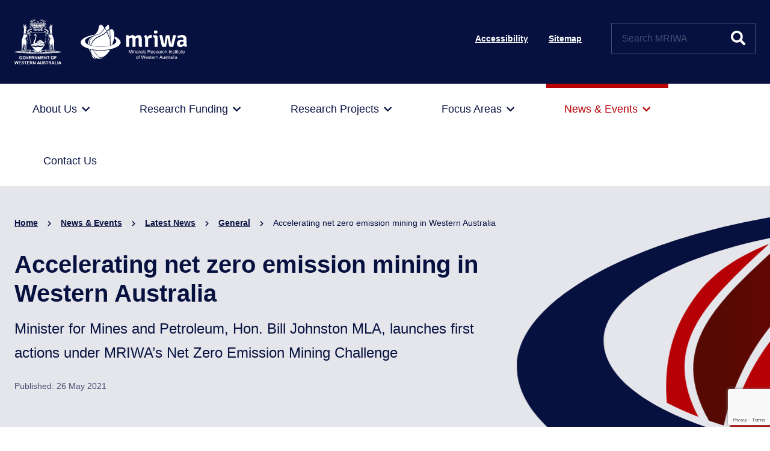

--- FILE ---
content_type: text/html; charset=UTF-8
request_url: https://www.mriwa.wa.gov.au/news-and-events/accelerating-net-zero-emission-mining-in-western-australia/
body_size: 73417
content:
<!DOCTYPE html>
<!--[if IE 6]><html id="ie6" lang="en-AU" id="html"><![endif]-->
<!--[if IE 7]><html id="ie7" lang="en-AU" id="html"><![endif]-->
<!--[if IE 8]><html id="ie8" lang="en-AU" id="html"><![endif]-->
<!--[if !(IE 6) | !(IE 7) | !(IE 8)  ]><!--><html lang="en-AU" id="html"><!--<![endif]-->
<head>
<meta charset="UTF-8" />
<meta name="viewport" content="width=device-width" />
<title>Accelerating net zero emission mining in Western Australia - Minerals Research Institute of WAMinerals Research Institute of WA</title>
<link rel="profile" href="http://gmpg.org/xfn/11" />

<link rel="apple-touch-icon" sizes="180x180" href="https://www.mriwa.wa.gov.au/wp-content/themes/mriwa/images/favicon/apple-touch-icon.png">
<link rel="icon" type="image/png" sizes="32x32" href="https://www.mriwa.wa.gov.au/wp-content/themes/mriwa/images/favicon/favicon-32x32.png">
<link rel="icon" type="image/png" sizes="16x16" href="https://www.mriwa.wa.gov.au/wp-content/themes/mriwa/images/favicon/favicon-16x16.png">
<link rel="manifest" href="https://www.mriwa.wa.gov.au/wp-content/themes/mriwa/images/favicon/site.webmanifest">

<!--<script src="https://kit.fontawesome.com/6bec4fa7b9.js" crossorigin="anonymous"></script>-->
<link rel="stylesheet" href="https://use.fontawesome.com/releases/v5.2.0/css/all.css">
	
	<!-- Eventbrite widget -->
<script src="https://www.eventbrite.com.au/static/widgets/eb_widgets.js"></script>
<link rel="pingback" href="https://www.mriwa.wa.gov.au/xmlrpc.php" />
<!--[if lt IE 9]><script src="https://www.mriwa.wa.gov.au/wp-content/themes/mriwa/js/html5.js" type="text/javascript"></script><![endif]-->
<meta name='robots' content='index, follow, max-image-preview:large, max-snippet:-1, max-video-preview:-1' />

	<!-- This site is optimized with the Yoast SEO plugin v26.8 - https://yoast.com/product/yoast-seo-wordpress/ -->
	<meta name="description" content="MRIWA’s Net Zero Emission Mining Challenge is now underway, with several actions announced today by the Minister for Mines and Petroleum, Hon. Bill Johnston MLA." />
	<link rel="canonical" href="https://www.mriwa.wa.gov.au/news-and-events/accelerating-net-zero-emission-mining-in-western-australia/" />
	<meta property="og:locale" content="en_US" />
	<meta property="og:type" content="article" />
	<meta property="og:title" content="Accelerating net zero emission mining in Western Australia - Minerals Research Institute of WA" />
	<meta property="og:description" content="MRIWA’s Net Zero Emission Mining Challenge is now underway, with several actions announced today by the Minister for Mines and Petroleum, Hon. Bill Johnston MLA." />
	<meta property="og:url" content="https://www.mriwa.wa.gov.au/news-and-events/accelerating-net-zero-emission-mining-in-western-australia/" />
	<meta property="og:site_name" content="Minerals Research Institute of WA" />
	<meta property="article:publisher" content="https://www.facebook.com/mriwagov" />
	<meta property="article:published_time" content="2021-05-26T05:36:29+00:00" />
	<meta property="article:modified_time" content="2023-01-09T04:41:50+00:00" />
	<meta property="og:image" content="https://www.mriwa.wa.gov.au/wp-content/uploads/2021/03/Logo-MRIWA_stacked_option_v1_final_201113.jpg" />
	<meta property="og:image:width" content="1340" />
	<meta property="og:image:height" content="1356" />
	<meta property="og:image:type" content="image/jpeg" />
	<meta name="author" content="Catherine Blentweyne" />
	<meta name="twitter:card" content="summary_large_image" />
	<meta name="twitter:creator" content="@minreswa" />
	<meta name="twitter:site" content="@minreswa" />
	<meta name="twitter:label1" content="Written by" />
	<meta name="twitter:data1" content="Catherine Blentweyne" />
	<meta name="twitter:label2" content="Est. reading time" />
	<meta name="twitter:data2" content="1 minute" />
	<script type="application/ld+json" class="yoast-schema-graph">{"@context":"https://schema.org","@graph":[{"@type":"Article","@id":"https://www.mriwa.wa.gov.au/news-and-events/accelerating-net-zero-emission-mining-in-western-australia/#article","isPartOf":{"@id":"https://www.mriwa.wa.gov.au/news-and-events/accelerating-net-zero-emission-mining-in-western-australia/"},"author":{"name":"Catherine Blentweyne","@id":"https://www.mriwa.wa.gov.au/#/schema/person/81932f282747f996df0d669dc0415d12"},"headline":"Accelerating net zero emission mining in Western Australia","datePublished":"2021-05-26T05:36:29+00:00","dateModified":"2023-01-09T04:41:50+00:00","mainEntityOfPage":{"@id":"https://www.mriwa.wa.gov.au/news-and-events/accelerating-net-zero-emission-mining-in-western-australia/"},"wordCount":231,"publisher":{"@id":"https://www.mriwa.wa.gov.au/#organization"},"articleSection":["General"],"inLanguage":"en-AU"},{"@type":"WebPage","@id":"https://www.mriwa.wa.gov.au/news-and-events/accelerating-net-zero-emission-mining-in-western-australia/","url":"https://www.mriwa.wa.gov.au/news-and-events/accelerating-net-zero-emission-mining-in-western-australia/","name":"Accelerating net zero emission mining in Western Australia - Minerals Research Institute of WA","isPartOf":{"@id":"https://www.mriwa.wa.gov.au/#website"},"datePublished":"2021-05-26T05:36:29+00:00","dateModified":"2023-01-09T04:41:50+00:00","description":"MRIWA’s Net Zero Emission Mining Challenge is now underway, with several actions announced today by the Minister for Mines and Petroleum, Hon. Bill Johnston MLA.","breadcrumb":{"@id":"https://www.mriwa.wa.gov.au/news-and-events/accelerating-net-zero-emission-mining-in-western-australia/#breadcrumb"},"inLanguage":"en-AU","potentialAction":[{"@type":"ReadAction","target":["https://www.mriwa.wa.gov.au/news-and-events/accelerating-net-zero-emission-mining-in-western-australia/"]}]},{"@type":"BreadcrumbList","@id":"https://www.mriwa.wa.gov.au/news-and-events/accelerating-net-zero-emission-mining-in-western-australia/#breadcrumb","itemListElement":[{"@type":"ListItem","position":1,"name":"Home","item":"https://www.mriwa.wa.gov.au/"},{"@type":"ListItem","position":2,"name":"Accelerating net zero emission mining in Western Australia"}]},{"@type":"WebSite","@id":"https://www.mriwa.wa.gov.au/#website","url":"https://www.mriwa.wa.gov.au/","name":"Minerals Research Institute of WA","description":"MRIWA","publisher":{"@id":"https://www.mriwa.wa.gov.au/#organization"},"potentialAction":[{"@type":"SearchAction","target":{"@type":"EntryPoint","urlTemplate":"https://www.mriwa.wa.gov.au/?s={search_term_string}"},"query-input":{"@type":"PropertyValueSpecification","valueRequired":true,"valueName":"search_term_string"}}],"inLanguage":"en-AU"},{"@type":"Organization","@id":"https://www.mriwa.wa.gov.au/#organization","name":"Minerals Research Institute of Western Australia","url":"https://www.mriwa.wa.gov.au/","logo":{"@type":"ImageObject","inLanguage":"en-AU","@id":"https://www.mriwa.wa.gov.au/#/schema/logo/image/","url":"https://www.mriwa.wa.gov.au/wp-content/uploads/2021/03/Logo-MRIWA_stacked_option_v1_final_201113.jpg","contentUrl":"https://www.mriwa.wa.gov.au/wp-content/uploads/2021/03/Logo-MRIWA_stacked_option_v1_final_201113.jpg","width":1340,"height":1356,"caption":"Minerals Research Institute of Western Australia"},"image":{"@id":"https://www.mriwa.wa.gov.au/#/schema/logo/image/"},"sameAs":["https://www.facebook.com/mriwagov","https://x.com/minreswa","https://www.linkedin.com/company/mriwa"]},{"@type":"Person","@id":"https://www.mriwa.wa.gov.au/#/schema/person/81932f282747f996df0d669dc0415d12","name":"Catherine Blentweyne","image":{"@type":"ImageObject","inLanguage":"en-AU","@id":"https://www.mriwa.wa.gov.au/#/schema/person/image/","url":"https://secure.gravatar.com/avatar/7454976e47b5e2585085d5b35e4696035b2375003b101b5e1a5d9a1d997f7177?s=96&d=mm&r=g","contentUrl":"https://secure.gravatar.com/avatar/7454976e47b5e2585085d5b35e4696035b2375003b101b5e1a5d9a1d997f7177?s=96&d=mm&r=g","caption":"Catherine Blentweyne"},"url":"https://www.mriwa.wa.gov.au/news-and-events/author/catherine/"}]}</script>
	<!-- / Yoast SEO plugin. -->


<link rel='dns-prefetch' href='//www.googletagmanager.com' />
<link rel="alternate" type="application/rss+xml" title="Minerals Research Institute of WA &raquo; Feed" href="https://www.mriwa.wa.gov.au/feed/" />
<link rel="alternate" type="application/rss+xml" title="Minerals Research Institute of WA &raquo; Comments Feed" href="https://www.mriwa.wa.gov.au/comments/feed/" />
<link rel="alternate" title="oEmbed (JSON)" type="application/json+oembed" href="https://www.mriwa.wa.gov.au/wp-json/oembed/1.0/embed?url=https%3A%2F%2Fwww.mriwa.wa.gov.au%2Fnews-and-events%2Faccelerating-net-zero-emission-mining-in-western-australia%2F" />
<link rel="alternate" title="oEmbed (XML)" type="text/xml+oembed" href="https://www.mriwa.wa.gov.au/wp-json/oembed/1.0/embed?url=https%3A%2F%2Fwww.mriwa.wa.gov.au%2Fnews-and-events%2Faccelerating-net-zero-emission-mining-in-western-australia%2F&#038;format=xml" />
<style id='wp-img-auto-sizes-contain-inline-css' type='text/css'>
img:is([sizes=auto i],[sizes^="auto," i]){contain-intrinsic-size:3000px 1500px}
/*# sourceURL=wp-img-auto-sizes-contain-inline-css */
</style>
<style id='wp-emoji-styles-inline-css' type='text/css'>

	img.wp-smiley, img.emoji {
		display: inline !important;
		border: none !important;
		box-shadow: none !important;
		height: 1em !important;
		width: 1em !important;
		margin: 0 0.07em !important;
		vertical-align: -0.1em !important;
		background: none !important;
		padding: 0 !important;
	}
/*# sourceURL=wp-emoji-styles-inline-css */
</style>
<style id='wp-block-library-inline-css' type='text/css'>
:root{--wp-block-synced-color:#7a00df;--wp-block-synced-color--rgb:122,0,223;--wp-bound-block-color:var(--wp-block-synced-color);--wp-editor-canvas-background:#ddd;--wp-admin-theme-color:#007cba;--wp-admin-theme-color--rgb:0,124,186;--wp-admin-theme-color-darker-10:#006ba1;--wp-admin-theme-color-darker-10--rgb:0,107,160.5;--wp-admin-theme-color-darker-20:#005a87;--wp-admin-theme-color-darker-20--rgb:0,90,135;--wp-admin-border-width-focus:2px}@media (min-resolution:192dpi){:root{--wp-admin-border-width-focus:1.5px}}.wp-element-button{cursor:pointer}:root .has-very-light-gray-background-color{background-color:#eee}:root .has-very-dark-gray-background-color{background-color:#313131}:root .has-very-light-gray-color{color:#eee}:root .has-very-dark-gray-color{color:#313131}:root .has-vivid-green-cyan-to-vivid-cyan-blue-gradient-background{background:linear-gradient(135deg,#00d084,#0693e3)}:root .has-purple-crush-gradient-background{background:linear-gradient(135deg,#34e2e4,#4721fb 50%,#ab1dfe)}:root .has-hazy-dawn-gradient-background{background:linear-gradient(135deg,#faaca8,#dad0ec)}:root .has-subdued-olive-gradient-background{background:linear-gradient(135deg,#fafae1,#67a671)}:root .has-atomic-cream-gradient-background{background:linear-gradient(135deg,#fdd79a,#004a59)}:root .has-nightshade-gradient-background{background:linear-gradient(135deg,#330968,#31cdcf)}:root .has-midnight-gradient-background{background:linear-gradient(135deg,#020381,#2874fc)}:root{--wp--preset--font-size--normal:16px;--wp--preset--font-size--huge:42px}.has-regular-font-size{font-size:1em}.has-larger-font-size{font-size:2.625em}.has-normal-font-size{font-size:var(--wp--preset--font-size--normal)}.has-huge-font-size{font-size:var(--wp--preset--font-size--huge)}.has-text-align-center{text-align:center}.has-text-align-left{text-align:left}.has-text-align-right{text-align:right}.has-fit-text{white-space:nowrap!important}#end-resizable-editor-section{display:none}.aligncenter{clear:both}.items-justified-left{justify-content:flex-start}.items-justified-center{justify-content:center}.items-justified-right{justify-content:flex-end}.items-justified-space-between{justify-content:space-between}.screen-reader-text{border:0;clip-path:inset(50%);height:1px;margin:-1px;overflow:hidden;padding:0;position:absolute;width:1px;word-wrap:normal!important}.screen-reader-text:focus{background-color:#ddd;clip-path:none;color:#444;display:block;font-size:1em;height:auto;left:5px;line-height:normal;padding:15px 23px 14px;text-decoration:none;top:5px;width:auto;z-index:100000}html :where(.has-border-color){border-style:solid}html :where([style*=border-top-color]){border-top-style:solid}html :where([style*=border-right-color]){border-right-style:solid}html :where([style*=border-bottom-color]){border-bottom-style:solid}html :where([style*=border-left-color]){border-left-style:solid}html :where([style*=border-width]){border-style:solid}html :where([style*=border-top-width]){border-top-style:solid}html :where([style*=border-right-width]){border-right-style:solid}html :where([style*=border-bottom-width]){border-bottom-style:solid}html :where([style*=border-left-width]){border-left-style:solid}html :where(img[class*=wp-image-]){height:auto;max-width:100%}:where(figure){margin:0 0 1em}html :where(.is-position-sticky){--wp-admin--admin-bar--position-offset:var(--wp-admin--admin-bar--height,0px)}@media screen and (max-width:600px){html :where(.is-position-sticky){--wp-admin--admin-bar--position-offset:0px}}

/*# sourceURL=wp-block-library-inline-css */
</style><style id='global-styles-inline-css' type='text/css'>
:root{--wp--preset--aspect-ratio--square: 1;--wp--preset--aspect-ratio--4-3: 4/3;--wp--preset--aspect-ratio--3-4: 3/4;--wp--preset--aspect-ratio--3-2: 3/2;--wp--preset--aspect-ratio--2-3: 2/3;--wp--preset--aspect-ratio--16-9: 16/9;--wp--preset--aspect-ratio--9-16: 9/16;--wp--preset--color--black: #000000;--wp--preset--color--cyan-bluish-gray: #abb8c3;--wp--preset--color--white: #ffffff;--wp--preset--color--pale-pink: #f78da7;--wp--preset--color--vivid-red: #cf2e2e;--wp--preset--color--luminous-vivid-orange: #ff6900;--wp--preset--color--luminous-vivid-amber: #fcb900;--wp--preset--color--light-green-cyan: #7bdcb5;--wp--preset--color--vivid-green-cyan: #00d084;--wp--preset--color--pale-cyan-blue: #8ed1fc;--wp--preset--color--vivid-cyan-blue: #0693e3;--wp--preset--color--vivid-purple: #9b51e0;--wp--preset--gradient--vivid-cyan-blue-to-vivid-purple: linear-gradient(135deg,rgb(6,147,227) 0%,rgb(155,81,224) 100%);--wp--preset--gradient--light-green-cyan-to-vivid-green-cyan: linear-gradient(135deg,rgb(122,220,180) 0%,rgb(0,208,130) 100%);--wp--preset--gradient--luminous-vivid-amber-to-luminous-vivid-orange: linear-gradient(135deg,rgb(252,185,0) 0%,rgb(255,105,0) 100%);--wp--preset--gradient--luminous-vivid-orange-to-vivid-red: linear-gradient(135deg,rgb(255,105,0) 0%,rgb(207,46,46) 100%);--wp--preset--gradient--very-light-gray-to-cyan-bluish-gray: linear-gradient(135deg,rgb(238,238,238) 0%,rgb(169,184,195) 100%);--wp--preset--gradient--cool-to-warm-spectrum: linear-gradient(135deg,rgb(74,234,220) 0%,rgb(151,120,209) 20%,rgb(207,42,186) 40%,rgb(238,44,130) 60%,rgb(251,105,98) 80%,rgb(254,248,76) 100%);--wp--preset--gradient--blush-light-purple: linear-gradient(135deg,rgb(255,206,236) 0%,rgb(152,150,240) 100%);--wp--preset--gradient--blush-bordeaux: linear-gradient(135deg,rgb(254,205,165) 0%,rgb(254,45,45) 50%,rgb(107,0,62) 100%);--wp--preset--gradient--luminous-dusk: linear-gradient(135deg,rgb(255,203,112) 0%,rgb(199,81,192) 50%,rgb(65,88,208) 100%);--wp--preset--gradient--pale-ocean: linear-gradient(135deg,rgb(255,245,203) 0%,rgb(182,227,212) 50%,rgb(51,167,181) 100%);--wp--preset--gradient--electric-grass: linear-gradient(135deg,rgb(202,248,128) 0%,rgb(113,206,126) 100%);--wp--preset--gradient--midnight: linear-gradient(135deg,rgb(2,3,129) 0%,rgb(40,116,252) 100%);--wp--preset--font-size--small: 13px;--wp--preset--font-size--medium: 20px;--wp--preset--font-size--large: 36px;--wp--preset--font-size--x-large: 42px;--wp--preset--spacing--20: 0.44rem;--wp--preset--spacing--30: 0.67rem;--wp--preset--spacing--40: 1rem;--wp--preset--spacing--50: 1.5rem;--wp--preset--spacing--60: 2.25rem;--wp--preset--spacing--70: 3.38rem;--wp--preset--spacing--80: 5.06rem;--wp--preset--shadow--natural: 6px 6px 9px rgba(0, 0, 0, 0.2);--wp--preset--shadow--deep: 12px 12px 50px rgba(0, 0, 0, 0.4);--wp--preset--shadow--sharp: 6px 6px 0px rgba(0, 0, 0, 0.2);--wp--preset--shadow--outlined: 6px 6px 0px -3px rgb(255, 255, 255), 6px 6px rgb(0, 0, 0);--wp--preset--shadow--crisp: 6px 6px 0px rgb(0, 0, 0);}:where(.is-layout-flex){gap: 0.5em;}:where(.is-layout-grid){gap: 0.5em;}body .is-layout-flex{display: flex;}.is-layout-flex{flex-wrap: wrap;align-items: center;}.is-layout-flex > :is(*, div){margin: 0;}body .is-layout-grid{display: grid;}.is-layout-grid > :is(*, div){margin: 0;}:where(.wp-block-columns.is-layout-flex){gap: 2em;}:where(.wp-block-columns.is-layout-grid){gap: 2em;}:where(.wp-block-post-template.is-layout-flex){gap: 1.25em;}:where(.wp-block-post-template.is-layout-grid){gap: 1.25em;}.has-black-color{color: var(--wp--preset--color--black) !important;}.has-cyan-bluish-gray-color{color: var(--wp--preset--color--cyan-bluish-gray) !important;}.has-white-color{color: var(--wp--preset--color--white) !important;}.has-pale-pink-color{color: var(--wp--preset--color--pale-pink) !important;}.has-vivid-red-color{color: var(--wp--preset--color--vivid-red) !important;}.has-luminous-vivid-orange-color{color: var(--wp--preset--color--luminous-vivid-orange) !important;}.has-luminous-vivid-amber-color{color: var(--wp--preset--color--luminous-vivid-amber) !important;}.has-light-green-cyan-color{color: var(--wp--preset--color--light-green-cyan) !important;}.has-vivid-green-cyan-color{color: var(--wp--preset--color--vivid-green-cyan) !important;}.has-pale-cyan-blue-color{color: var(--wp--preset--color--pale-cyan-blue) !important;}.has-vivid-cyan-blue-color{color: var(--wp--preset--color--vivid-cyan-blue) !important;}.has-vivid-purple-color{color: var(--wp--preset--color--vivid-purple) !important;}.has-black-background-color{background-color: var(--wp--preset--color--black) !important;}.has-cyan-bluish-gray-background-color{background-color: var(--wp--preset--color--cyan-bluish-gray) !important;}.has-white-background-color{background-color: var(--wp--preset--color--white) !important;}.has-pale-pink-background-color{background-color: var(--wp--preset--color--pale-pink) !important;}.has-vivid-red-background-color{background-color: var(--wp--preset--color--vivid-red) !important;}.has-luminous-vivid-orange-background-color{background-color: var(--wp--preset--color--luminous-vivid-orange) !important;}.has-luminous-vivid-amber-background-color{background-color: var(--wp--preset--color--luminous-vivid-amber) !important;}.has-light-green-cyan-background-color{background-color: var(--wp--preset--color--light-green-cyan) !important;}.has-vivid-green-cyan-background-color{background-color: var(--wp--preset--color--vivid-green-cyan) !important;}.has-pale-cyan-blue-background-color{background-color: var(--wp--preset--color--pale-cyan-blue) !important;}.has-vivid-cyan-blue-background-color{background-color: var(--wp--preset--color--vivid-cyan-blue) !important;}.has-vivid-purple-background-color{background-color: var(--wp--preset--color--vivid-purple) !important;}.has-black-border-color{border-color: var(--wp--preset--color--black) !important;}.has-cyan-bluish-gray-border-color{border-color: var(--wp--preset--color--cyan-bluish-gray) !important;}.has-white-border-color{border-color: var(--wp--preset--color--white) !important;}.has-pale-pink-border-color{border-color: var(--wp--preset--color--pale-pink) !important;}.has-vivid-red-border-color{border-color: var(--wp--preset--color--vivid-red) !important;}.has-luminous-vivid-orange-border-color{border-color: var(--wp--preset--color--luminous-vivid-orange) !important;}.has-luminous-vivid-amber-border-color{border-color: var(--wp--preset--color--luminous-vivid-amber) !important;}.has-light-green-cyan-border-color{border-color: var(--wp--preset--color--light-green-cyan) !important;}.has-vivid-green-cyan-border-color{border-color: var(--wp--preset--color--vivid-green-cyan) !important;}.has-pale-cyan-blue-border-color{border-color: var(--wp--preset--color--pale-cyan-blue) !important;}.has-vivid-cyan-blue-border-color{border-color: var(--wp--preset--color--vivid-cyan-blue) !important;}.has-vivid-purple-border-color{border-color: var(--wp--preset--color--vivid-purple) !important;}.has-vivid-cyan-blue-to-vivid-purple-gradient-background{background: var(--wp--preset--gradient--vivid-cyan-blue-to-vivid-purple) !important;}.has-light-green-cyan-to-vivid-green-cyan-gradient-background{background: var(--wp--preset--gradient--light-green-cyan-to-vivid-green-cyan) !important;}.has-luminous-vivid-amber-to-luminous-vivid-orange-gradient-background{background: var(--wp--preset--gradient--luminous-vivid-amber-to-luminous-vivid-orange) !important;}.has-luminous-vivid-orange-to-vivid-red-gradient-background{background: var(--wp--preset--gradient--luminous-vivid-orange-to-vivid-red) !important;}.has-very-light-gray-to-cyan-bluish-gray-gradient-background{background: var(--wp--preset--gradient--very-light-gray-to-cyan-bluish-gray) !important;}.has-cool-to-warm-spectrum-gradient-background{background: var(--wp--preset--gradient--cool-to-warm-spectrum) !important;}.has-blush-light-purple-gradient-background{background: var(--wp--preset--gradient--blush-light-purple) !important;}.has-blush-bordeaux-gradient-background{background: var(--wp--preset--gradient--blush-bordeaux) !important;}.has-luminous-dusk-gradient-background{background: var(--wp--preset--gradient--luminous-dusk) !important;}.has-pale-ocean-gradient-background{background: var(--wp--preset--gradient--pale-ocean) !important;}.has-electric-grass-gradient-background{background: var(--wp--preset--gradient--electric-grass) !important;}.has-midnight-gradient-background{background: var(--wp--preset--gradient--midnight) !important;}.has-small-font-size{font-size: var(--wp--preset--font-size--small) !important;}.has-medium-font-size{font-size: var(--wp--preset--font-size--medium) !important;}.has-large-font-size{font-size: var(--wp--preset--font-size--large) !important;}.has-x-large-font-size{font-size: var(--wp--preset--font-size--x-large) !important;}
/*# sourceURL=global-styles-inline-css */
</style>

<style id='classic-theme-styles-inline-css' type='text/css'>
/*! This file is auto-generated */
.wp-block-button__link{color:#fff;background-color:#32373c;border-radius:9999px;box-shadow:none;text-decoration:none;padding:calc(.667em + 2px) calc(1.333em + 2px);font-size:1.125em}.wp-block-file__button{background:#32373c;color:#fff;text-decoration:none}
/*# sourceURL=/wp-includes/css/classic-themes.min.css */
</style>
<link rel='stylesheet' id='contact-form-7-css' href='https://www.mriwa.wa.gov.au/wp-content/plugins/contact-form-7/includes/css/styles.css?ver=6.1.4' type='text/css' media='all' />
<link rel='stylesheet' id='dashicons-css' href='https://www.mriwa.wa.gov.au/wp-includes/css/dashicons.min.css?ver=6.9' type='text/css' media='all' />
<link rel='stylesheet' id='arve-css' href='https://www.mriwa.wa.gov.au/wp-content/plugins/advanced-responsive-video-embedder/build/main.css?ver=10.8.2' type='text/css' media='all' />
<link rel='stylesheet' id='forget-about-shortcode-buttons-css' href='https://www.mriwa.wa.gov.au/wp-content/plugins/forget-about-shortcode-buttons/public/css/button-styles.css?ver=2.1.3' type='text/css' media='all' />
<script type="text/javascript" src="https://www.mriwa.wa.gov.au/wp-includes/js/jquery/jquery.min.js?ver=3.7.1" id="jquery-core-js"></script>
<script type="text/javascript" src="https://www.mriwa.wa.gov.au/wp-includes/js/jquery/jquery-migrate.min.js?ver=3.4.1" id="jquery-migrate-js"></script>
<script type="text/javascript" id="mediaonmars_featured_project-js-extra">
/* <![CDATA[ */
var momAjax = {"ajaxurl":"https://www.mriwa.wa.gov.au/wp-admin/admin-ajax.php"};
//# sourceURL=mediaonmars_featured_project-js-extra
/* ]]> */
</script>
<script type="text/javascript" src="https://www.mriwa.wa.gov.au/wp-content/themes/mriwa/vc_templates/js/mediaonmars_featured_project.js?ver=6.9" id="mediaonmars_featured_project-js"></script>
<script type="text/javascript" id="black-studio-touch-dropdown-menu-js-extra">
/* <![CDATA[ */
var black_studio_touch_dropdown_menu_params = {"selector":"li:has(ul) \u003E a","selector_leaf":"li li li:not(:has(ul)) \u003E a","force_ios5":""};
//# sourceURL=black-studio-touch-dropdown-menu-js-extra
/* ]]> */
</script>
<script type="text/javascript" src="https://www.mriwa.wa.gov.au/wp-content/plugins/black-studio-touch-dropdown-menu/js/black-studio-touch-dropdown-menu.min.js?ver=1.0.2" id="black-studio-touch-dropdown-menu-js"></script>

<!-- Google tag (gtag.js) snippet added by Site Kit -->
<!-- Google Analytics snippet added by Site Kit -->
<script type="text/javascript" src="https://www.googletagmanager.com/gtag/js?id=GT-WVJDFVR" id="google_gtagjs-js" async></script>
<script type="text/javascript" id="google_gtagjs-js-after">
/* <![CDATA[ */
window.dataLayer = window.dataLayer || [];function gtag(){dataLayer.push(arguments);}
gtag("set","linker",{"domains":["www.mriwa.wa.gov.au"]});
gtag("js", new Date());
gtag("set", "developer_id.dZTNiMT", true);
gtag("config", "GT-WVJDFVR");
//# sourceURL=google_gtagjs-js-after
/* ]]> */
</script>
<script></script><link rel="https://api.w.org/" href="https://www.mriwa.wa.gov.au/wp-json/" /><link rel="alternate" title="JSON" type="application/json" href="https://www.mriwa.wa.gov.au/wp-json/wp/v2/posts/23046" /><link rel="EditURI" type="application/rsd+xml" title="RSD" href="https://www.mriwa.wa.gov.au/xmlrpc.php?rsd" />
<meta name="generator" content="WordPress 6.9" />
<link rel='shortlink' href='https://www.mriwa.wa.gov.au/?p=23046' />
<meta name="generator" content="Site Kit by Google 1.171.0" /><meta name="generator" content="Powered by WPBakery Page Builder - drag and drop page builder for WordPress."/>
<noscript><style> .wpb_animate_when_almost_visible { opacity: 1; }</style></noscript><link rel="stylesheet" type="text/css" media="all" href="https://www.mriwa.wa.gov.au/wp-content/themes/mriwa/css/flexslider.css" />
<link rel="stylesheet" type="text/css" media="all" href="https://www.mriwa.wa.gov.au/wp-content/themes/mriwa/style.css" />
<script src="https://www.mriwa.wa.gov.au/wp-content/themes/mriwa/js/jquery.flexslider.min.js" type="text/javascript"></script>
<script src="https://www.mriwa.wa.gov.au/wp-content/themes/mriwa/js/doubletaptogo.min.js" type="text/javascript"></script>
<script src="https://www.mriwa.wa.gov.au/wp-content/themes/mriwa/js/jquery-accessible-carrousel-aria.js" type="text/javascript"></script>
<script src="https://www.mriwa.wa.gov.au/wp-content/themes/mriwa/js/scripts.js" type="text/javascript"></script>

<!-- MRIWA Google Tag Manager -->
<script>(function(w,d,s,l,i){w[l]=w[l]||[];w[l].push({'gtm.start':
new Date().getTime(),event:'gtm.js'});var f=d.getElementsByTagName(s)[0],
j=d.createElement(s),dl=l!='dataLayer'?'&l='+l:'';j.async=true;j.src=
'https://www.googletagmanager.com/gtm.js?id='+i+dl;f.parentNode.insertBefore(j,f);
})(window,document,'script','dataLayer','GTM-KSH8R8G');</script>
<!-- End Google Tag Manager -->

<!-- Google Tag Manager (noscript) -->
<noscript><iframe src="https://www.googletagmanager.com/ns.html?id=GTM-KSH8R8G"
height="0" width="0" style="display:none;visibility:hidden"></iframe></noscript>
<!-- End Google Tag Manager (noscript) -->

<link rel='stylesheet' id='yikes-inc-easy-mailchimp-public-styles-css' href='https://www.mriwa.wa.gov.au/wp-content/plugins/yikes-inc-easy-mailchimp-extender/public/css/yikes-inc-easy-mailchimp-extender-public.min.css?ver=6.9' type='text/css' media='all' />
</head>

<body class="wp-singular post-template-default single single-post postid-23046 single-format-standard wp-theme-mriwa singular wpb-js-composer js-comp-ver-7.5 vc_responsive">

<a href="#main" class="skip"><span>Skip to main content</span></a>

<div id="page" class="hfeed">

	<header id="branding">
		<div class="wrapper">
			
			<div id="site-title">
				<a href="https://www.mriwa.wa.gov.au/" title="Minerals Research Institute of WA">
					<img src="https://www.mriwa.wa.gov.au/wp-content/themes/mriwa/images/logo.svg" alt="Logo: Government of Western Australia - Minerals Research Institute of Western Australia" />
				</a>
			</div>
			
			<button class="show_nav" id="show_nav" data-toggle="collapse" data-target="#mobile_menu" aria-controls="mobile_menu" aria-expanded="false" aria-label="Toggle website navigation">
				<i class="fas fa-bars" aria-hidden="true"></i>
				<span class="a11y">Toggle website navigation</span>
			</button>
			
			<div class="header_right">
			
								
				<nav id="topmenu" aria-label="Top menu">
					<div class="menu"><ul id="menu-top-menu" class="menu"><li id="menu-item-23" class="menu-item menu-item-type-post_type menu-item-object-page menu-item-23"><a href="https://www.mriwa.wa.gov.au/accessibility/">Accessibility</a></li>
<li id="menu-item-22" class="menu-item menu-item-type-post_type menu-item-object-page menu-item-22"><a href="https://www.mriwa.wa.gov.au/sitemap/">Sitemap</a></li>
</ul></div>				</nav><!-- #topmenu -->
				
						<a href="https://www.mriwa.wa.gov.au/?s=" class="search_mobile"><span class="a11y">Search this website</span><i class="fas fa-search" aria-hidden="true"></i></a>
	<form method="get" class="searchform" action="https://www.mriwa.wa.gov.au/">
		<div>
			<label for="s" class="assistive-text a11y">Search this website</label>
			<input type="text" class="field" name="s" id="s" value="" placeholder="Search MRIWA" />
						<button type="submit" aria-label="Submit website search" value="Submit website search"><span class="a11y">Search</span><i class="fas fa-search" aria-hidden="true"></i></button>
		</div>
	</form>				
			</div>

			<div class="clear"></div>
		</div>
	</header><!-- #branding -->

	<div class="wrapper">
		<nav id="mobile_menu" aria-label="Mobile menu"><ul id="menu-mobile-menu" role="menubar"></ul></nav>				
		<nav id="mainmenu" role="navigation" aria-label="Main Menu">
			<div class="menu"><ul id="menu-main-menu" class="menu" role="menubar"><li role="menuitem" id="menu-item-51" class="menu-item menu-item-type-post_type menu-item-object-page menu-item-has-children menu-item-51 col1" aria-haspopup="true" aria-expanded="false"><a href="https://www.mriwa.wa.gov.au/about-us/"><span>About Us</span></a>
<ul class="sub-menu">
	<li role="menuitem" id="menu-item-54" class="menu-item menu-item-type-post_type menu-item-object-page menu-item-54 col2"><a href="https://www.mriwa.wa.gov.au/about-us/our-vision-strategy/"><span>Our Vision &#038; Strategy</span></a></li>
	<li role="menuitem" id="menu-item-53" class="menu-item menu-item-type-post_type menu-item-object-page menu-item-53 col3"><a href="https://www.mriwa.wa.gov.au/about-us/our-minister/"><span>Our Minister</span></a></li>
	<li role="menuitem" id="menu-item-59" class="menu-item menu-item-type-post_type menu-item-object-page menu-item-59 col4"><a href="https://www.mriwa.wa.gov.au/about-us/our-history/"><span>Our History</span></a></li>
	<li role="menuitem" id="menu-item-52" class="menu-item menu-item-type-post_type menu-item-object-page menu-item-has-children menu-item-52 col5" aria-haspopup="true" aria-expanded="false"><a href="https://www.mriwa.wa.gov.au/about-us/our-people/"><span>Our People</span></a>
	<ul class="sub-menu">
		<li role="menuitem" id="menu-item-358" class="menu-item menu-item-type-post_type menu-item-object-page menu-item-358 col6"><a href="https://www.mriwa.wa.gov.au/about-us/our-people/mriwa-staff/"><span>Staff</span></a></li>
		<li role="menuitem" id="menu-item-355" class="menu-item menu-item-type-post_type menu-item-object-page menu-item-355 col7"><a href="https://www.mriwa.wa.gov.au/about-us/our-people/board/"><span>Board</span></a></li>
		<li role="menuitem" id="menu-item-356" class="menu-item menu-item-type-post_type menu-item-object-page menu-item-356 col8"><a href="https://www.mriwa.wa.gov.au/about-us/our-people/mriwa-college/"><span>MRIWA College</span></a></li>
	</ul>
</li>
	<li role="menuitem" id="menu-item-60" class="menu-item menu-item-type-post_type menu-item-object-page menu-item-has-children menu-item-60 col9" aria-haspopup="true" aria-expanded="false"><a href="https://www.mriwa.wa.gov.au/about-us/corporate-publications/"><span>Corporate Publications</span></a>
	<ul class="sub-menu">
		<li role="menuitem" id="menu-item-354" class="menu-item menu-item-type-post_type menu-item-object-page menu-item-354 col10"><a href="https://www.mriwa.wa.gov.au/about-us/corporate-publications/mriwa-act/"><span>MRIWA Act</span></a></li>
		<li role="menuitem" id="menu-item-351" class="menu-item menu-item-type-post_type menu-item-object-page menu-item-351 col11"><a href="https://www.mriwa.wa.gov.au/about-us/corporate-publications/annual-reports/"><span>Annual Reports</span></a></li>
		<li role="menuitem" id="menu-item-353" class="menu-item menu-item-type-post_type menu-item-object-page menu-item-353 col12"><a href="https://www.mriwa.wa.gov.au/about-us/corporate-publications/economic-impact-report/"><span>Economic Impact Report</span></a></li>
		<li role="menuitem" id="menu-item-352" class="menu-item menu-item-type-post_type menu-item-object-page menu-item-352 col13"><a href="https://www.mriwa.wa.gov.au/about-us/corporate-publications/corporate-governance/"><span>Corporate Governance</span></a></li>
	</ul>
</li>
</ul>
</li>
<li role="menuitem" id="menu-item-50" class="menu-item menu-item-type-post_type menu-item-object-page menu-item-has-children menu-item-50 col14" aria-haspopup="true" aria-expanded="false"><a href="https://www.mriwa.wa.gov.au/research-funding/"><span>Research Funding</span></a>
<ul class="sub-menu">
	<li role="menuitem" id="menu-item-22821" class="menu-item menu-item-type-post_type menu-item-object-page menu-item-has-children menu-item-22821 col15" aria-haspopup="true" aria-expanded="false"><a href="https://www.mriwa.wa.gov.au/research-funding/education-program/"><span>Education and Workforce Program</span></a>
	<ul class="sub-menu">
		<li role="menuitem" id="menu-item-366" class="menu-item menu-item-type-post_type menu-item-object-page menu-item-366 col16"><a href="https://www.mriwa.wa.gov.au/research-funding/education-program/scholarships/"><span>MRIWA Scholarships</span></a></li>
		<li role="menuitem" id="menu-item-22838" class="menu-item menu-item-type-post_type menu-item-object-page menu-item-22838 col17"><a href="https://www.mriwa.wa.gov.au/research-funding/education-program/current-scholarship-recipients/"><span>Current Scholarship Recipients</span></a></li>
		<li role="menuitem" id="menu-item-25396" class="menu-item menu-item-type-post_type menu-item-object-page menu-item-25396 col18"><a href="https://www.mriwa.wa.gov.au/research-funding/education-program/completed-mriwa-phds/"><span>Completed MRIWA PhDs</span></a></li>
	</ul>
</li>
	<li role="menuitem" id="menu-item-360" class="menu-item menu-item-type-post_type menu-item-object-page menu-item-has-children menu-item-360 col19" aria-haspopup="true" aria-expanded="false"><a href="https://www.mriwa.wa.gov.au/research-funding/financial-assistance-applications/"><span>Financial Assistance Applications</span></a>
	<ul class="sub-menu">
		<li role="menuitem" id="menu-item-361" class="menu-item menu-item-type-post_type menu-item-object-page menu-item-361 col20"><a href="https://www.mriwa.wa.gov.au/research-funding/financial-assistance-applications/application-information/"><span>Application Information</span></a></li>
		<li role="menuitem" id="menu-item-27797" class="menu-item menu-item-type-post_type menu-item-object-page menu-item-27797 col21"><a href="https://www.mriwa.wa.gov.au/research-funding/financial-assistance-applications/mets-application-information/"><span>METS Application Information</span></a></li>
		<li role="menuitem" id="menu-item-29366" class="menu-item menu-item-type-post_type menu-item-object-page menu-item-29366 col22"><a href="https://www.mriwa.wa.gov.au/research-funding/financial-assistance-applications/amc-research-program-application-information/"><span>Accelerated Mineral Carbonation (AMC) Research Program application information</span></a></li>
	</ul>
</li>
	<li role="menuitem" id="menu-item-363" class="menu-item menu-item-type-post_type menu-item-object-page menu-item-363 col23"><a href="https://www.mriwa.wa.gov.au/research-funding/financial-assistance-holder-information/"><span>Financial Assistance Information</span></a></li>
	<li role="menuitem" id="menu-item-367" class="menu-item menu-item-type-post_type menu-item-object-page menu-item-has-children menu-item-367 col24" aria-haspopup="true" aria-expanded="false"><a href="https://www.mriwa.wa.gov.au/research-funding/research-priorities/"><span>Research Priorities</span></a>
	<ul class="sub-menu">
		<li role="menuitem" id="menu-item-369" class="menu-item menu-item-type-post_type menu-item-object-page menu-item-369 col25"><a href="https://www.mriwa.wa.gov.au/research-funding/research-priorities/find-more-viable-resources/"><span>Find More Viable Resources</span></a></li>
		<li role="menuitem" id="menu-item-368" class="menu-item menu-item-type-post_type menu-item-object-page menu-item-368 col26"><a href="https://www.mriwa.wa.gov.au/research-funding/research-priorities/expand-the-mining-envelope/"><span>Expand the Mining Envelope</span></a></li>
		<li role="menuitem" id="menu-item-370" class="menu-item menu-item-type-post_type menu-item-object-page menu-item-370 col27"><a href="https://www.mriwa.wa.gov.au/research-funding/research-priorities/increase-recovered-value-through-processing/"><span>Increase Recovered Value Through Processing</span></a></li>
		<li role="menuitem" id="menu-item-371" class="menu-item menu-item-type-post_type menu-item-object-page menu-item-371 col28"><a href="https://www.mriwa.wa.gov.au/research-funding/research-priorities/infrastructure-and-logistics/"><span>Infrastructure &#038; Logistics</span></a></li>
		<li role="menuitem" id="menu-item-372" class="menu-item menu-item-type-post_type menu-item-object-page menu-item-372 col29"><a href="https://www.mriwa.wa.gov.au/research-funding/research-priorities/new-products-and-markets/"><span>New Products &#038; Markets</span></a></li>
		<li role="menuitem" id="menu-item-373" class="menu-item menu-item-type-post_type menu-item-object-page menu-item-373 col30"><a href="https://www.mriwa.wa.gov.au/research-funding/research-priorities/remediation-and-mine-closure/"><span>Remediation &#038; Mine Closure</span></a></li>
	</ul>
</li>
	<li role="menuitem" id="menu-item-365" class="menu-item menu-item-type-post_type menu-item-object-page menu-item-365 col31"><a href="https://www.mriwa.wa.gov.au/research-funding/other-sources-of-funding/"><span>Other Sources of Funding</span></a></li>
	<li role="menuitem" id="menu-item-27471" class="menu-item menu-item-type-post_type menu-item-object-page menu-item-27471 col32"><a href="https://www.mriwa.wa.gov.au/research-funding/mets-innovation-program/"><span>METS Innovation Program</span></a></li>
</ul>
</li>
<li role="menuitem" id="menu-item-49" class="menu-item menu-item-type-post_type menu-item-object-page menu-item-has-children menu-item-49 col33" aria-haspopup="true" aria-expanded="false"><a href="https://www.mriwa.wa.gov.au/research-projects/"><span>Research Projects</span></a>
<ul class="sub-menu">
	<li role="menuitem" id="menu-item-232" class="menu-item menu-item-type-taxonomy menu-item-object-project-status menu-item-232 col34"><a href="https://www.mriwa.wa.gov.au/research-projects/project-portfolio/status/current/"><span>Current Projects</span></a></li>
	<li role="menuitem" id="menu-item-234" class="menu-item menu-item-type-post_type menu-item-object-page menu-item-234 col35"><a href="https://www.mriwa.wa.gov.au/research-projects/project-portfolio/"><span>Project Portfolio</span></a></li>
	<li role="menuitem" id="menu-item-24965" class="menu-item menu-item-type-post_type menu-item-object-page menu-item-has-children menu-item-24965 col36" aria-haspopup="true" aria-expanded="false"><a href="https://www.mriwa.wa.gov.au/research-projects/cooperative-research-centres/"><span>Cooperative Research Centre Participation</span></a>
	<ul class="sub-menu">
		<li role="menuitem" id="menu-item-29818" class="menu-item menu-item-type-custom menu-item-object-custom menu-item-29818 col37"><a href="https://www.mriwa.wa.gov.au/research-projects/project-portfolio/future-battery-industries-cooperative-research-centre/"><span>Future Battery Industries Cooperative Research Centre</span></a></li>
		<li role="menuitem" id="menu-item-24991" class="menu-item menu-item-type-post_type menu-item-object-page menu-item-24991 col38"><a href="https://www.mriwa.wa.gov.au/crc-for-transformations-in-mining-economies-crctime/"><span>CRC for Transformations in Mining Economies (CRCTiME)</span></a></li>
		<li role="menuitem" id="menu-item-24995" class="menu-item menu-item-type-post_type menu-item-object-page menu-item-24995 col39"><a href="https://www.mriwa.wa.gov.au/mineral-exploration-crc-minex-crc/"><span>Mineral Exploration CRC (MinEx CRC)</span></a></li>
		<li role="menuitem" id="menu-item-29409" class="menu-item menu-item-type-post_type menu-item-object-page menu-item-29409 col40"><a href="https://www.mriwa.wa.gov.au/heavy-industry-low-carbon-transition-crc/"><span>Heavy Industry Low-Carbon Transition CRC</span></a></li>
	</ul>
</li>
	<li role="menuitem" id="menu-item-374" class="menu-item menu-item-type-post_type menu-item-object-page menu-item-374 col41"><a href="https://www.mriwa.wa.gov.au/research-projects/other-minerals-research/"><span>Other Minerals Research</span></a></li>
</ul>
</li>
<li role="menuitem" id="menu-item-22077" class="menu-item menu-item-type-post_type menu-item-object-page menu-item-has-children menu-item-22077 col42" aria-haspopup="true" aria-expanded="false"><a href="https://www.mriwa.wa.gov.au/minerals-research-advancing-western-australia/focus-areas/"><span>Focus Areas</span></a>
<ul class="sub-menu">
	<li role="menuitem" id="menu-item-26712" class="menu-item menu-item-type-post_type menu-item-object-page menu-item-26712 col43"><a href="https://www.mriwa.wa.gov.au/minerals-research-advancing-western-australia/focus-areas/alternative-use-of-tailings-and-waste/"><span>Alternative Use of Tailings and Waste</span></a></li>
	<li role="menuitem" id="menu-item-26745" class="menu-item menu-item-type-post_type menu-item-object-page menu-item-26745 col44"><a href="https://www.mriwa.wa.gov.au/minerals-research-advancing-western-australia/focus-areas/critical-minerals/"><span>Critical Minerals</span></a></li>
	<li role="menuitem" id="menu-item-26693" class="menu-item menu-item-type-post_type menu-item-object-page menu-item-26693 col45"><a href="https://www.mriwa.wa.gov.au/minerals-research-advancing-western-australia/focus-areas/exploration-amplification/"><span>Exploration Amplification</span></a></li>
	<li role="menuitem" id="menu-item-26711" class="menu-item menu-item-type-post_type menu-item-object-page menu-item-26711 col46"><a href="https://www.mriwa.wa.gov.au/minerals-research-advancing-western-australia/focus-areas/precision-and-low-impact-mining/"><span>Precision and Low Impact Mining</span></a></li>
	<li role="menuitem" id="menu-item-22082" class="menu-item menu-item-type-post_type menu-item-object-page menu-item-has-children menu-item-22082 col47" aria-haspopup="true" aria-expanded="false"><a href="https://www.mriwa.wa.gov.au/minerals-research-advancing-western-australia/focus-areas/green-steel/"><span>Green Steel</span></a>
	<ul class="sub-menu">
		<li role="menuitem" id="menu-item-23201" class="menu-item menu-item-type-post_type menu-item-object-page menu-item-23201 col48"><a href="https://www.mriwa.wa.gov.au/minerals-research-advancing-western-australia/focus-areas/green-steel/green-steel-resources/"><span>Green Steel Resources</span></a></li>
	</ul>
</li>
	<li role="menuitem" id="menu-item-22083" class="menu-item menu-item-type-post_type menu-item-object-page menu-item-has-children menu-item-22083 col49" aria-haspopup="true" aria-expanded="false"><a href="https://www.mriwa.wa.gov.au/minerals-research-advancing-western-australia/focus-areas/net-zero-emission-mining/"><span>Net Zero Emission Mining</span></a>
	<ul class="sub-menu">
		<li role="menuitem" id="menu-item-25740" class="menu-item menu-item-type-post_type menu-item-object-page menu-item-25740 col50"><a href="https://www.mriwa.wa.gov.au/minerals-research-advancing-western-australia/focus-areas/net-zero-emission-mining/nzem-resources/"><span>NZEM Resources</span></a></li>
	</ul>
</li>
</ul>
</li>
<li role="menuitem" id="menu-item-48" class="menu-item menu-item-type-post_type menu-item-object-page menu-item-has-children menu-item-48 current-menu-ancestor col51" aria-haspopup="true" aria-expanded="false"><a href="https://www.mriwa.wa.gov.au/news-and-events/"><span>News &#038; Events</span></a>
<ul class="sub-menu">
	<li role="menuitem" id="menu-item-569" class="menu-item menu-item-type-post_type menu-item-object-page menu-item-569 current-menu-ancestor col52"><a href="https://www.mriwa.wa.gov.au/news-and-events/latest-news/"><span>Latest News</span></a></li>
	<li role="menuitem" id="menu-item-567" class="menu-item menu-item-type-post_type_archive menu-item-object-event menu-item-567 col53"><a href="https://www.mriwa.wa.gov.au/news-and-events/mriwa-events/"><span>MRIWA Events</span></a></li>
	<li role="menuitem" id="menu-item-1039" class="menu-item menu-item-type-post_type menu-item-object-page menu-item-has-children menu-item-1039 col54" aria-haspopup="true" aria-expanded="false"><a href="https://www.mriwa.wa.gov.au/news-and-events/mriwa-events/past-events/"><span>Past Events</span></a>
	<ul class="sub-menu">
		<li role="menuitem" id="menu-item-26825" class="menu-item menu-item-type-post_type menu-item-object-page menu-item-26825 col55"><a href="https://www.mriwa.wa.gov.au/news-and-events/past-conferences/"><span>Past Conferences &#038; Showcases</span></a></li>
	</ul>
</li>
	<li role="menuitem" id="menu-item-27438" class="menu-item menu-item-type-post_type menu-item-object-page menu-item-27438 col56"><a href="https://www.mriwa.wa.gov.au/news-and-events/webinars/"><span>Webinars</span></a></li>
	<li role="menuitem" id="menu-item-375" class="menu-item menu-item-type-post_type menu-item-object-page menu-item-375 col57"><a href="https://www.mriwa.wa.gov.au/news-and-events/subscribe/"><span>Subscribe</span></a></li>
</ul>
</li>
<li role="menuitem" id="menu-item-47" class="menu-item menu-item-type-post_type menu-item-object-page menu-item-47 col58"><a href="https://www.mriwa.wa.gov.au/contact-us/"><span>Contact Us</span></a></li>
</ul></div>		</nav><!-- #mainmenu -->
	</div>

	<div id="main" tabindex="-1">
	<section id="primary">
		<article>
			
			<div class="page_header no_image">
	<div class="wrapper">
		<div class="inner">
			<div class="breadcrumbs" typeof="BreadcrumbList" vocab="http://schema.org/">
				<span property="itemListElement" typeof="ListItem"><a property="item" typeof="WebPage" title="Go to Minerals Research Institute of WA." href="https://www.mriwa.wa.gov.au" class="home" ><span property="name">Home</span></a><meta property="position" content="1"></span><i class="fas fa-chevron-right" aria-hidden="true"></i><span property="itemListElement" typeof="ListItem"><a property="item" typeof="WebPage" title="Go to News &#038; Events." href="https://www.mriwa.wa.gov.au/news-and-events/" class="post post-page" ><span property="name">News &#038; Events</span></a><meta property="position" content="2"></span><i class="fas fa-chevron-right" aria-hidden="true"></i><span property="itemListElement" typeof="ListItem"><a property="item" typeof="WebPage" title="Go to Latest News." href="https://www.mriwa.wa.gov.au/news-and-events/latest-news/" class="post-root post post-post" ><span property="name">Latest News</span></a><meta property="position" content="3"></span><i class="fas fa-chevron-right" aria-hidden="true"></i><span property="itemListElement" typeof="ListItem"><a property="item" typeof="WebPage" title="Go to the General category archives." href="https://www.mriwa.wa.gov.au/news-and-events/latest-news/category/general/" class="taxonomy category" ><span property="name">General</span></a><meta property="position" content="4"></span><i class="fas fa-chevron-right" aria-hidden="true"></i><span class="post post-post current-item">Accelerating net zero emission mining in Western Australia</span>			</div>
			
							<h1>Accelerating net zero emission mining in Western Australia</h1>
						
						
							<p><p>Minister for Mines and Petroleum, Hon. Bill Johnston MLA, launches first actions under MRIWA’s Net Zero Emission Mining Challenge</p>
</p>
			
							<div class="date">Published: 26 May 2021</div>
						
						
					</div>
	</div>
</div>			
			<div class="wrapper">
				
				<div class="article_content clearfix">
					
					<div class="inner">
						<p>MRIWA’s Net Zero Emission Mining Challenge is now underway, with several actions announced today by the Minister for Mines and Petroleum, Hon. Bill Johnston MLA.</p>
<p>Up to $1.5 million co-funding is available to  activate research and development and facilitate emissions reduction in Western Australia’s energy and emissions intensive mining sector.</p>
<h2>Targeted funding round</h2>
<p>MRIWA is offering up to $1 million in co-funding for research addressing a challenge or issue in the Western Australian mining sector that, if overcome, could facilitate a move towards net zero emissions.</p>
<p>Competitive applications are invited until 7 July 2021, with a focus on research proposals that activate data driven decisions, innovation in mining and processing technology and improved energy utilisation, to accelerate net zero emission mining.</p>
<h2>Support for METS companies</h2>
<p>The Minister also announced support for small and medium businesses in the mining equipment, technology and services (METS) sector to enhance their innovation credentials and contribute to the Challenge, through CSIRO’s ‘Innovate to Grow’ program.</p>
<p>MRIWA is working in partnership with CSIRO and ed-tech start-up Practera to offer up to 25 places in the free, online learning program commencing in July 2021.</p>
<p>On completion of the program, eligible participants can apply to MRIWA for small grants to co-fund the research proposals they develop through the program.</p>
<hr />
<p>Find out more about the <a href="https://www.mriwa.wa.gov.au/minerals-research-advancing-western-australia/focus-areas/net-zero-emission-mining/" target="_blank" rel="noopener">Focus Area</a> and related initiatives.</p>
<p>Read the <a href="https://www.mediastatements.wa.gov.au/Pages/McGowan/2021/05/Funding-to-accelerate-net-zero-emission-mining-in-WA.aspx" target="_blank" rel="noopener">Minister’s announcement</a>.</p>
					</div>
					
					<div class="sidebar">
						
												
													
												
												<div class="field">
							<aside id="yikes_easy_mc_widget-2" class="widget widget_yikes_easy_mc_widget"><h3 class="widget-title widgettitle">Subscribe to get the latest</h3>
	<section id="yikes-mailchimp-container-1" class="yikes-mailchimp-container yikes-mailchimp-container-1 ">
	<section class="yikes-mailchimp-form-description yikes-mailchimp-form-description-1">All fields are required.</section>			<form id="subscribe-to-get-the-latest-1" class="yikes-easy-mc-form yikes-easy-mc-form-1  " method="POST" data-attr-form-id="1">

													<label for="yikes-easy-mc-form-1-FNAME"  class="FNAME-label yikes-mailchimp-field-required ">

										<!-- dictate label visibility -->
																					<span class="FNAME-label">
												First Name											</span>
										
										<!-- Description Above -->
										
										<input id="yikes-easy-mc-form-1-FNAME"  name="FNAME"  placeholder="Your First Name"  class="yikes-easy-mc-text "  required="required" type="text"  value="">

										<!-- Description Below -->
										
									</label>
																		<label for="yikes-easy-mc-form-1-LNAME"  class="LNAME-label yikes-mailchimp-field-required ">

										<!-- dictate label visibility -->
																					<span class="LNAME-label">
												Last Name											</span>
										
										<!-- Description Above -->
										
										<input id="yikes-easy-mc-form-1-LNAME"  name="LNAME"  placeholder="Your Last Name"  class="yikes-easy-mc-text "  required="required" type="text"  value="">

										<!-- Description Below -->
										
									</label>
																		<label for="yikes-easy-mc-form-1-EMAIL"  class="EMAIL-label yikes-mailchimp-field-required ">

										<!-- dictate label visibility -->
																					<span class="EMAIL-label">
												Email Address											</span>
										
										<!-- Description Above -->
										
										<input id="yikes-easy-mc-form-1-EMAIL"  name="EMAIL"  placeholder="Your Email Address"  class="yikes-easy-mc-email "  required="required" type="email"  value="">

										<!-- Description Below -->
										
									</label>
																		<label for="yikes-easy-mc-form-1-ORG"  class="ORG-label ">

										<!-- dictate label visibility -->
																					<span class="ORG-label">
												Organisation											</span>
										
										<!-- Description Above -->
										
										<input id="yikes-easy-mc-form-1-ORG"  name="ORG"  placeholder="Your organisation"  class="yikes-easy-mc-text "   type="text"  value="">

										<!-- Description Below -->
										
									</label>
																		<label for="ea51d8c815"  class="ea51d8c815-label ">
																					<!-- dictate label visibility -->
											<span class="ea51d8c815-label checkbox-parent-label">
												Interest											</span>
																				<label for="ea51d8c815-0" class="yikes-easy-mc-checkbox-label ">
												<input
																										type="checkbox"
													name="group-ea51d8c815[]"
													id="ea51d8c815-0"
																										value="760ac6e5a0">
													E-newsletters											</label>
																						<label for="ea51d8c815-1" class="yikes-easy-mc-checkbox-label ">
												<input
																										type="checkbox"
													name="group-ea51d8c815[]"
													id="ea51d8c815-1"
																										value="42c5851b12">
													Green Steel											</label>
																						<label for="ea51d8c815-2" class="yikes-easy-mc-checkbox-label ">
												<input
																										type="checkbox"
													name="group-ea51d8c815[]"
													id="ea51d8c815-2"
																										value="f0f21f8b4f">
													Mineral Carbonation											</label>
																						<label for="ea51d8c815-3" class="yikes-easy-mc-checkbox-label ">
												<input
																										type="checkbox"
													name="group-ea51d8c815[]"
													id="ea51d8c815-3"
																										value="2d756a5583">
													MRIWA Consultation on Scope Expansion into Clean Energy and Emissions Reduction											</label>
																						<label for="ea51d8c815-4" class="yikes-easy-mc-checkbox-label ">
												<input
																										type="checkbox"
													name="group-ea51d8c815[]"
													id="ea51d8c815-4"
																										value="0674c110d7">
													Net Zero Emission Mining											</label>
																						<label for="ea51d8c815-5" class="yikes-easy-mc-checkbox-label ">
												<input
																										type="checkbox"
													name="group-ea51d8c815[]"
													id="ea51d8c815-5"
																										value="8979a09ff4">
													METS											</label>
																						<label for="ea51d8c815-6" class="yikes-easy-mc-checkbox-label ">
												<input
																										type="checkbox"
													name="group-ea51d8c815[]"
													id="ea51d8c815-6"
																										value="fdfe43b13b">
													Alternative Use of Tailings and Waste											</label>
																						<label for="ea51d8c815-7" class="yikes-easy-mc-checkbox-label  last-selection">
												<input
																										type="checkbox"
													name="group-ea51d8c815[]"
													id="ea51d8c815-7"
																										value="8d0a45d3de">
													Critical Minerals Advanced Processing Common-User Facility (CMAP)											</label>
											
									</label>
									
				<!-- Honeypot Trap -->
				<input type="hidden" name="yikes-mailchimp-honeypot" id="yikes-mailchimp-honeypot-1" value="">

				<!-- List ID -->
				<input type="hidden" name="yikes-mailchimp-associated-list-id" id="yikes-mailchimp-associated-list-id-1" value="09b058ef3b">

				<!-- The form that is being submitted! Used to display error/success messages above the correct form -->
				<input type="hidden" name="yikes-mailchimp-submitted-form" id="yikes-mailchimp-submitted-form-1" value="1">

				<!-- Submit Button -->
				<button type="submit" class="yikes-easy-mc-submit-button yikes-easy-mc-submit-button-1 btn btn-primary "> <span class="yikes-mailchimp-submit-button-span-text">Subscribe</span></button>				<!-- Nonce Security Check -->
				<input type="hidden" id="yikes_easy_mc_new_subscriber_1" name="yikes_easy_mc_new_subscriber" value="395e8a1f02">
				<input type="hidden" name="_wp_http_referer" value="/news-and-events/accelerating-net-zero-emission-mining-in-western-australia/" />
			</form>
			<!-- Mailchimp Form generated by Easy Forms for Mailchimp v6.9.0 (https://wordpress.org/plugins/yikes-inc-easy-mailchimp-extender/) -->

			</section>
	</aside>						</div>
													
						<nav class="socials" aria-label="Social media links">
							<h4>Follow MRIWA</h4>
							<ul>
	<li class="icon_facebook"><a href="http://www.facebook.com/mriwagov/" target="_blank"><i class="fab fa-facebook-f" aria-hidden="true"></i><span class="a11y">Like us on Facebook - link will open in a new window</span></a></li>	<li class="icon_twitter"><a href="https://twitter.com/MinResWA" target="_blank"><i class="fab fa-twitter" aria-hidden="true"></i><span class="a11y">Check us on Twitter - link will open in a new window</span></a></li>	<li class="icon_pinterest"><a href="https://linkedin.com/company/mriwa" target="_blank"><i class="fab fa-linkedin" aria-hidden="true"></i><span class="a11y">Visit us on LinkedIn - link will open in a new window</span></a></li>	<li class="icon_youtube"><a href="https://www.youtube.com/channel/UCCI-OSssRzbX7En8svGhmVQ" target="_blank"><i class="fab fa-youtube" aria-hidden="true"></i><span class="a11y">Visit us on YouTube - link will open in a new window</span></a></li></ul>						</nav>
						
					</div>
					
				</div>
				
				<p class="small page_updated"><strong>Page was last reviewed 9 January 2023</strong></p>				
			</div>

		</article>
	</section><!-- #primary -->

	
	</div><!-- #main -->

	<footer id="footer">
		<div class="wrapper">
			
			<div class="footer_left">
			
								<div class="footer_widgets">
					<aside id="black-studio-tinymce-2" class="widget widget_black_studio_tinymce"><h3 class="widget-title widgettitle">Acknowledgement of Country</h3><div class="textwidget"><p>The Government of Western Australia acknowledges the traditional custodians throughout Western Australia and their continuing connection to the land, waters and community. We pay our respects to all members of the Aboriginal communities and their cultures; and to Elders both past and present.</p>
</div><div class="clear"></div></aside>					<div class="clear"></div>
				</div>
								
				<nav class="socials" aria-label="Social media links">
					<h4>Connect with MRIWA</h4>
					<ul>
	<li class="icon_facebook"><a href="http://www.facebook.com/mriwagov/" target="_blank"><i class="fab fa-facebook-f" aria-hidden="true"></i><span class="a11y">Like us on Facebook - link will open in a new window</span></a></li>	<li class="icon_twitter"><a href="https://twitter.com/MinResWA" target="_blank"><i class="fab fa-twitter" aria-hidden="true"></i><span class="a11y">Check us on Twitter - link will open in a new window</span></a></li>	<li class="icon_pinterest"><a href="https://linkedin.com/company/mriwa" target="_blank"><i class="fab fa-linkedin" aria-hidden="true"></i><span class="a11y">Visit us on LinkedIn - link will open in a new window</span></a></li>	<li class="icon_youtube"><a href="https://www.youtube.com/channel/UCCI-OSssRzbX7En8svGhmVQ" target="_blank"><i class="fab fa-youtube" aria-hidden="true"></i><span class="a11y">Visit us on YouTube - link will open in a new window</span></a></li></ul>				</nav>
				
				<div class="footer_logos">
					<a href="https://www.mriwa.wa.gov.au/" title="Minerals Research Institute of WA">
						<img src="https://www.mriwa.wa.gov.au/wp-content/themes/mriwa/images/logo.svg" alt="Logo: Government of Western Australia - Minerals Research Institute of Western Australia" />
					</a>
					<div class="logo_wwfwa"><img src="https://www.mriwa.wa.gov.au/wp-content/themes/mriwa/images/logo_wwfwa.svg" alt="We're working for Western Australia" /></div>
				</div>
				
			</div>
					
			<div class="contacts_widget">
				
				<h4>Contact Us</h4>				
									<p class="footer_address">
						
													<a href="https://www.google.com/maps/place/Minerals+Research+Institute+Of+Western+Australia/@-31.9604891,115.8737142,17z/data=!3m1!4b1!4m5!3m4!1s0x2a32bb2288c46a8d:0xcb070349d76466a!8m2!3d-31.9604891!4d115.8750156" target="_blank">
												
						1 Adelaide Terrace<br />
East Perth WA<br />
6004						
														<span class="a11y"> - link will open in a new window</span>
							</a>
											</p>
								
									<p class="footer_phone"><a href="tel:+61861804340(GeneralEnquiries)" aria-label="Call + 6 1 8 6 1 8 0 4 3 4 0 ( G e n e r a l E n q u i r i e s )">+61 8 6180 4340 (General Enquiries) </a></p>
								
									<p class="footer_email"><a href="mailto:mail@mriwa.wa.gov.au">mail@mriwa.wa.gov.au</a></p>
								
									<div class="footer_contacts_text"><h4>How to make a Complaint</h4>
<p>All complaints must be made in writing.</p>
<p><a class="fasc-button fasc-size-medium fasc-type-flat" style="background-color: #33809e; color: #b70005;" href="https://www.mriwa.wa.gov.au/how-to-make-a-complaint/ ">Make a complaint</a></p>
<h4>Help us improve our site</h4>
<p>Website feedback will be used to improve the user experience of the website only.</p>
<p><a class="fasc-button fasc-size-medium fasc-type-flat" style="background-color: #33809e; color: #b70005;" href="https://www.mriwa.wa.gov.au/website-feedback/">Provide website feedback</a></p>
</div>
							</div>
					
			<div class="clearfix"></div>
				
			<div class="footer_bottom clearfix">
				<nav id="footer_menu" aria-label="Footer menu">
					<div class="menu"><ul id="menu-footer-menu" class="menu"><li id="menu-item-13" class="menu-item menu-item-type-custom menu-item-object-custom menu-item-13"><a target="_blank" href="https://www.wa.gov.au/">WA.gov.au</a></li>
<li id="menu-item-229" class="menu-item menu-item-type-post_type menu-item-object-page menu-item-229"><a href="https://www.mriwa.wa.gov.au/copyright/">Copyright</a></li>
<li id="menu-item-228" class="menu-item menu-item-type-post_type menu-item-object-page menu-item-228"><a href="https://www.mriwa.wa.gov.au/disclaimer/">Disclaimer</a></li>
<li id="menu-item-227" class="menu-item menu-item-type-post_type menu-item-object-page menu-item-227"><a href="https://www.mriwa.wa.gov.au/privacy/">Privacy</a></li>
<li id="menu-item-226" class="menu-item menu-item-type-post_type menu-item-object-page menu-item-226"><a href="https://www.mriwa.wa.gov.au/about-this-website/">About this website</a></li>
<li id="menu-item-225" class="menu-item menu-item-type-post_type menu-item-object-page menu-item-225"><a href="https://www.mriwa.wa.gov.au/public-interest-disclosure/">Public Interest Disclosure</a></li>
</ul></div>				</nav><!-- #footer_menu -->				
				
				<div class="copyright">
					&copy; Minerals Research Institute of Western Australia. Website by <a href="https://www.mediaonmars.com.au/" target="_blank">Media on Mars<span class="a11y"> - link will open in a new window</span></a>
				</div>
			</div>
			
		</div>
	</footer><!-- #footer -->
	
	<a href="#main" id="to_top"><i class="fas fa-chevron-up" aria-hidden="true"></i><span class="a11y">Back to main content</span></a>

</div><!-- #page -->
<script type="speculationrules">
{"prefetch":[{"source":"document","where":{"and":[{"href_matches":"/*"},{"not":{"href_matches":["/wp-*.php","/wp-admin/*","/wp-content/uploads/*","/wp-content/*","/wp-content/plugins/*","/wp-content/themes/mriwa/*","/*\\?(.+)"]}},{"not":{"selector_matches":"a[rel~=\"nofollow\"]"}},{"not":{"selector_matches":".no-prefetch, .no-prefetch a"}}]},"eagerness":"conservative"}]}
</script>
		<script type="text/javascript">
			var visualizerUserInteractionEvents = [
				"scroll",
				"mouseover",
				"keydown",
				"touchmove",
				"touchstart"
			];

			visualizerUserInteractionEvents.forEach(function(event) {
				window.addEventListener(event, visualizerTriggerScriptLoader, { passive: true });
			});

			function visualizerTriggerScriptLoader() {
				visualizerLoadScripts();
				visualizerUserInteractionEvents.forEach(function(event) {
					window.removeEventListener(event, visualizerTriggerScriptLoader, { passive: true });
				});
			}

			function visualizerLoadScripts() {
				document.querySelectorAll("script[data-visualizer-script]").forEach(function(elem) {
					jQuery.getScript( elem.getAttribute("data-visualizer-script") )
					.done( function( script, textStatus ) {
						elem.setAttribute("src", elem.getAttribute("data-visualizer-script"));
						elem.removeAttribute("data-visualizer-script");
						setTimeout( function() {
							visualizerRefreshChart();
						} );
					} );
				});
			}

			function visualizerRefreshChart() {
				jQuery( '.visualizer-front:not(.visualizer-chart-loaded)' ).resize();
				if ( jQuery( 'div.viz-facade-loaded:not(.visualizer-lazy):empty' ).length > 0 ) {
					visualizerUserInteractionEvents.forEach( function( event ) {
						window.addEventListener( event, function() {
							jQuery( '.visualizer-front:not(.visualizer-chart-loaded)' ).resize();
						}, { passive: true } );
					} );
				}
			}
		</script>
			<script type="text/javascript" src="https://www.mriwa.wa.gov.au/wp-includes/js/comment-reply.min.js?ver=6.9" id="comment-reply-js" async="async" data-wp-strategy="async" fetchpriority="low"></script>
<script type="text/javascript" src="https://www.mriwa.wa.gov.au/wp-includes/js/dist/hooks.min.js?ver=dd5603f07f9220ed27f1" id="wp-hooks-js"></script>
<script type="text/javascript" src="https://www.mriwa.wa.gov.au/wp-includes/js/dist/i18n.min.js?ver=c26c3dc7bed366793375" id="wp-i18n-js"></script>
<script type="text/javascript" id="wp-i18n-js-after">
/* <![CDATA[ */
wp.i18n.setLocaleData( { 'text direction\u0004ltr': [ 'ltr' ] } );
//# sourceURL=wp-i18n-js-after
/* ]]> */
</script>
<script type="text/javascript" src="https://www.mriwa.wa.gov.au/wp-content/plugins/contact-form-7/includes/swv/js/index.js?ver=6.1.4" id="swv-js"></script>
<script type="text/javascript" id="contact-form-7-js-before">
/* <![CDATA[ */
var wpcf7 = {
    "api": {
        "root": "https:\/\/www.mriwa.wa.gov.au\/wp-json\/",
        "namespace": "contact-form-7\/v1"
    }
};
//# sourceURL=contact-form-7-js-before
/* ]]> */
</script>
<script type="text/javascript" src="https://www.mriwa.wa.gov.au/wp-content/plugins/contact-form-7/includes/js/index.js?ver=6.1.4" id="contact-form-7-js"></script>
<script type="text/javascript" src="https://www.google.com/recaptcha/api.js?render=6LcM8bQZAAAAABz8-NlQTHAcunMf7ZIO18u0BxYJ&amp;ver=3.0" id="google-recaptcha-js"></script>
<script type="text/javascript" src="https://www.mriwa.wa.gov.au/wp-includes/js/dist/vendor/wp-polyfill.min.js?ver=3.15.0" id="wp-polyfill-js"></script>
<script type="text/javascript" id="wpcf7-recaptcha-js-before">
/* <![CDATA[ */
var wpcf7_recaptcha = {
    "sitekey": "6LcM8bQZAAAAABz8-NlQTHAcunMf7ZIO18u0BxYJ",
    "actions": {
        "homepage": "homepage",
        "contactform": "contactform"
    }
};
//# sourceURL=wpcf7-recaptcha-js-before
/* ]]> */
</script>
<script type="text/javascript" src="https://www.mriwa.wa.gov.au/wp-content/plugins/contact-form-7/modules/recaptcha/index.js?ver=6.1.4" id="wpcf7-recaptcha-js"></script>
<script type="text/javascript" id="yikes-easy-mc-ajax-js-extra">
/* <![CDATA[ */
var yikes_mailchimp_ajax = {"ajax_url":"https://www.mriwa.wa.gov.au/wp-admin/admin-ajax.php","page_data":"23046","interest_group_checkbox_error":"This field is required.","preloader_url":"https://www.mriwa.wa.gov.au/wp-content/plugins/yikes-inc-easy-mailchimp-extender/includes/images/ripple.svg","loading_dots":"https://www.mriwa.wa.gov.au/wp-content/plugins/yikes-inc-easy-mailchimp-extender/includes/images/bars.svg","ajax_security_nonce":"1920f0535b","feedback_message_placement":"before"};
//# sourceURL=yikes-easy-mc-ajax-js-extra
/* ]]> */
</script>
<script type="text/javascript" src="https://www.mriwa.wa.gov.au/wp-content/plugins/yikes-inc-easy-mailchimp-extender/public/js/yikes-mc-ajax-forms.min.js?ver=6.9.0" id="yikes-easy-mc-ajax-js"></script>
<script type="text/javascript" id="form-submission-helpers-js-extra">
/* <![CDATA[ */
var form_submission_helpers = {"ajax_url":"https://www.mriwa.wa.gov.au/wp-admin/admin-ajax.php","preloader_url":"https://www.mriwa.wa.gov.au/wp-admin/images/wpspin_light.gif","countries_with_zip":{"US":"US","GB":"GB","CA":"CA","IE":"IE","CN":"CN","IN":"IN","AU":"AU","BR":"BR","MX":"MX","IT":"IT","NZ":"NZ","JP":"JP","FR":"FR","GR":"GR","DE":"DE","NL":"NL","PT":"PT","ES":"ES"},"page_data":"23046"};
//# sourceURL=form-submission-helpers-js-extra
/* ]]> */
</script>
<script type="text/javascript" src="https://www.mriwa.wa.gov.au/wp-content/plugins/yikes-inc-easy-mailchimp-extender/public/js/form-submission-helpers.min.js?ver=6.9.0" id="form-submission-helpers-js"></script>
<script id="wp-emoji-settings" type="application/json">
{"baseUrl":"https://s.w.org/images/core/emoji/17.0.2/72x72/","ext":".png","svgUrl":"https://s.w.org/images/core/emoji/17.0.2/svg/","svgExt":".svg","source":{"concatemoji":"https://www.mriwa.wa.gov.au/wp-includes/js/wp-emoji-release.min.js?ver=6.9"}}
</script>
<script type="module">
/* <![CDATA[ */
/*! This file is auto-generated */
const a=JSON.parse(document.getElementById("wp-emoji-settings").textContent),o=(window._wpemojiSettings=a,"wpEmojiSettingsSupports"),s=["flag","emoji"];function i(e){try{var t={supportTests:e,timestamp:(new Date).valueOf()};sessionStorage.setItem(o,JSON.stringify(t))}catch(e){}}function c(e,t,n){e.clearRect(0,0,e.canvas.width,e.canvas.height),e.fillText(t,0,0);t=new Uint32Array(e.getImageData(0,0,e.canvas.width,e.canvas.height).data);e.clearRect(0,0,e.canvas.width,e.canvas.height),e.fillText(n,0,0);const a=new Uint32Array(e.getImageData(0,0,e.canvas.width,e.canvas.height).data);return t.every((e,t)=>e===a[t])}function p(e,t){e.clearRect(0,0,e.canvas.width,e.canvas.height),e.fillText(t,0,0);var n=e.getImageData(16,16,1,1);for(let e=0;e<n.data.length;e++)if(0!==n.data[e])return!1;return!0}function u(e,t,n,a){switch(t){case"flag":return n(e,"\ud83c\udff3\ufe0f\u200d\u26a7\ufe0f","\ud83c\udff3\ufe0f\u200b\u26a7\ufe0f")?!1:!n(e,"\ud83c\udde8\ud83c\uddf6","\ud83c\udde8\u200b\ud83c\uddf6")&&!n(e,"\ud83c\udff4\udb40\udc67\udb40\udc62\udb40\udc65\udb40\udc6e\udb40\udc67\udb40\udc7f","\ud83c\udff4\u200b\udb40\udc67\u200b\udb40\udc62\u200b\udb40\udc65\u200b\udb40\udc6e\u200b\udb40\udc67\u200b\udb40\udc7f");case"emoji":return!a(e,"\ud83e\u1fac8")}return!1}function f(e,t,n,a){let r;const o=(r="undefined"!=typeof WorkerGlobalScope&&self instanceof WorkerGlobalScope?new OffscreenCanvas(300,150):document.createElement("canvas")).getContext("2d",{willReadFrequently:!0}),s=(o.textBaseline="top",o.font="600 32px Arial",{});return e.forEach(e=>{s[e]=t(o,e,n,a)}),s}function r(e){var t=document.createElement("script");t.src=e,t.defer=!0,document.head.appendChild(t)}a.supports={everything:!0,everythingExceptFlag:!0},new Promise(t=>{let n=function(){try{var e=JSON.parse(sessionStorage.getItem(o));if("object"==typeof e&&"number"==typeof e.timestamp&&(new Date).valueOf()<e.timestamp+604800&&"object"==typeof e.supportTests)return e.supportTests}catch(e){}return null}();if(!n){if("undefined"!=typeof Worker&&"undefined"!=typeof OffscreenCanvas&&"undefined"!=typeof URL&&URL.createObjectURL&&"undefined"!=typeof Blob)try{var e="postMessage("+f.toString()+"("+[JSON.stringify(s),u.toString(),c.toString(),p.toString()].join(",")+"));",a=new Blob([e],{type:"text/javascript"});const r=new Worker(URL.createObjectURL(a),{name:"wpTestEmojiSupports"});return void(r.onmessage=e=>{i(n=e.data),r.terminate(),t(n)})}catch(e){}i(n=f(s,u,c,p))}t(n)}).then(e=>{for(const n in e)a.supports[n]=e[n],a.supports.everything=a.supports.everything&&a.supports[n],"flag"!==n&&(a.supports.everythingExceptFlag=a.supports.everythingExceptFlag&&a.supports[n]);var t;a.supports.everythingExceptFlag=a.supports.everythingExceptFlag&&!a.supports.flag,a.supports.everything||((t=a.source||{}).concatemoji?r(t.concatemoji):t.wpemoji&&t.twemoji&&(r(t.twemoji),r(t.wpemoji)))});
//# sourceURL=https://www.mriwa.wa.gov.au/wp-includes/js/wp-emoji-loader.min.js
/* ]]> */
</script>
<script></script></body>
</html>

--- FILE ---
content_type: text/html; charset=utf-8
request_url: https://www.google.com/recaptcha/api2/anchor?ar=1&k=6LcM8bQZAAAAABz8-NlQTHAcunMf7ZIO18u0BxYJ&co=aHR0cHM6Ly93d3cubXJpd2Eud2EuZ292LmF1OjQ0Mw..&hl=en&v=N67nZn4AqZkNcbeMu4prBgzg&size=invisible&anchor-ms=20000&execute-ms=30000&cb=k23h1qxrenc4
body_size: 48561
content:
<!DOCTYPE HTML><html dir="ltr" lang="en"><head><meta http-equiv="Content-Type" content="text/html; charset=UTF-8">
<meta http-equiv="X-UA-Compatible" content="IE=edge">
<title>reCAPTCHA</title>
<style type="text/css">
/* cyrillic-ext */
@font-face {
  font-family: 'Roboto';
  font-style: normal;
  font-weight: 400;
  font-stretch: 100%;
  src: url(//fonts.gstatic.com/s/roboto/v48/KFO7CnqEu92Fr1ME7kSn66aGLdTylUAMa3GUBHMdazTgWw.woff2) format('woff2');
  unicode-range: U+0460-052F, U+1C80-1C8A, U+20B4, U+2DE0-2DFF, U+A640-A69F, U+FE2E-FE2F;
}
/* cyrillic */
@font-face {
  font-family: 'Roboto';
  font-style: normal;
  font-weight: 400;
  font-stretch: 100%;
  src: url(//fonts.gstatic.com/s/roboto/v48/KFO7CnqEu92Fr1ME7kSn66aGLdTylUAMa3iUBHMdazTgWw.woff2) format('woff2');
  unicode-range: U+0301, U+0400-045F, U+0490-0491, U+04B0-04B1, U+2116;
}
/* greek-ext */
@font-face {
  font-family: 'Roboto';
  font-style: normal;
  font-weight: 400;
  font-stretch: 100%;
  src: url(//fonts.gstatic.com/s/roboto/v48/KFO7CnqEu92Fr1ME7kSn66aGLdTylUAMa3CUBHMdazTgWw.woff2) format('woff2');
  unicode-range: U+1F00-1FFF;
}
/* greek */
@font-face {
  font-family: 'Roboto';
  font-style: normal;
  font-weight: 400;
  font-stretch: 100%;
  src: url(//fonts.gstatic.com/s/roboto/v48/KFO7CnqEu92Fr1ME7kSn66aGLdTylUAMa3-UBHMdazTgWw.woff2) format('woff2');
  unicode-range: U+0370-0377, U+037A-037F, U+0384-038A, U+038C, U+038E-03A1, U+03A3-03FF;
}
/* math */
@font-face {
  font-family: 'Roboto';
  font-style: normal;
  font-weight: 400;
  font-stretch: 100%;
  src: url(//fonts.gstatic.com/s/roboto/v48/KFO7CnqEu92Fr1ME7kSn66aGLdTylUAMawCUBHMdazTgWw.woff2) format('woff2');
  unicode-range: U+0302-0303, U+0305, U+0307-0308, U+0310, U+0312, U+0315, U+031A, U+0326-0327, U+032C, U+032F-0330, U+0332-0333, U+0338, U+033A, U+0346, U+034D, U+0391-03A1, U+03A3-03A9, U+03B1-03C9, U+03D1, U+03D5-03D6, U+03F0-03F1, U+03F4-03F5, U+2016-2017, U+2034-2038, U+203C, U+2040, U+2043, U+2047, U+2050, U+2057, U+205F, U+2070-2071, U+2074-208E, U+2090-209C, U+20D0-20DC, U+20E1, U+20E5-20EF, U+2100-2112, U+2114-2115, U+2117-2121, U+2123-214F, U+2190, U+2192, U+2194-21AE, U+21B0-21E5, U+21F1-21F2, U+21F4-2211, U+2213-2214, U+2216-22FF, U+2308-230B, U+2310, U+2319, U+231C-2321, U+2336-237A, U+237C, U+2395, U+239B-23B7, U+23D0, U+23DC-23E1, U+2474-2475, U+25AF, U+25B3, U+25B7, U+25BD, U+25C1, U+25CA, U+25CC, U+25FB, U+266D-266F, U+27C0-27FF, U+2900-2AFF, U+2B0E-2B11, U+2B30-2B4C, U+2BFE, U+3030, U+FF5B, U+FF5D, U+1D400-1D7FF, U+1EE00-1EEFF;
}
/* symbols */
@font-face {
  font-family: 'Roboto';
  font-style: normal;
  font-weight: 400;
  font-stretch: 100%;
  src: url(//fonts.gstatic.com/s/roboto/v48/KFO7CnqEu92Fr1ME7kSn66aGLdTylUAMaxKUBHMdazTgWw.woff2) format('woff2');
  unicode-range: U+0001-000C, U+000E-001F, U+007F-009F, U+20DD-20E0, U+20E2-20E4, U+2150-218F, U+2190, U+2192, U+2194-2199, U+21AF, U+21E6-21F0, U+21F3, U+2218-2219, U+2299, U+22C4-22C6, U+2300-243F, U+2440-244A, U+2460-24FF, U+25A0-27BF, U+2800-28FF, U+2921-2922, U+2981, U+29BF, U+29EB, U+2B00-2BFF, U+4DC0-4DFF, U+FFF9-FFFB, U+10140-1018E, U+10190-1019C, U+101A0, U+101D0-101FD, U+102E0-102FB, U+10E60-10E7E, U+1D2C0-1D2D3, U+1D2E0-1D37F, U+1F000-1F0FF, U+1F100-1F1AD, U+1F1E6-1F1FF, U+1F30D-1F30F, U+1F315, U+1F31C, U+1F31E, U+1F320-1F32C, U+1F336, U+1F378, U+1F37D, U+1F382, U+1F393-1F39F, U+1F3A7-1F3A8, U+1F3AC-1F3AF, U+1F3C2, U+1F3C4-1F3C6, U+1F3CA-1F3CE, U+1F3D4-1F3E0, U+1F3ED, U+1F3F1-1F3F3, U+1F3F5-1F3F7, U+1F408, U+1F415, U+1F41F, U+1F426, U+1F43F, U+1F441-1F442, U+1F444, U+1F446-1F449, U+1F44C-1F44E, U+1F453, U+1F46A, U+1F47D, U+1F4A3, U+1F4B0, U+1F4B3, U+1F4B9, U+1F4BB, U+1F4BF, U+1F4C8-1F4CB, U+1F4D6, U+1F4DA, U+1F4DF, U+1F4E3-1F4E6, U+1F4EA-1F4ED, U+1F4F7, U+1F4F9-1F4FB, U+1F4FD-1F4FE, U+1F503, U+1F507-1F50B, U+1F50D, U+1F512-1F513, U+1F53E-1F54A, U+1F54F-1F5FA, U+1F610, U+1F650-1F67F, U+1F687, U+1F68D, U+1F691, U+1F694, U+1F698, U+1F6AD, U+1F6B2, U+1F6B9-1F6BA, U+1F6BC, U+1F6C6-1F6CF, U+1F6D3-1F6D7, U+1F6E0-1F6EA, U+1F6F0-1F6F3, U+1F6F7-1F6FC, U+1F700-1F7FF, U+1F800-1F80B, U+1F810-1F847, U+1F850-1F859, U+1F860-1F887, U+1F890-1F8AD, U+1F8B0-1F8BB, U+1F8C0-1F8C1, U+1F900-1F90B, U+1F93B, U+1F946, U+1F984, U+1F996, U+1F9E9, U+1FA00-1FA6F, U+1FA70-1FA7C, U+1FA80-1FA89, U+1FA8F-1FAC6, U+1FACE-1FADC, U+1FADF-1FAE9, U+1FAF0-1FAF8, U+1FB00-1FBFF;
}
/* vietnamese */
@font-face {
  font-family: 'Roboto';
  font-style: normal;
  font-weight: 400;
  font-stretch: 100%;
  src: url(//fonts.gstatic.com/s/roboto/v48/KFO7CnqEu92Fr1ME7kSn66aGLdTylUAMa3OUBHMdazTgWw.woff2) format('woff2');
  unicode-range: U+0102-0103, U+0110-0111, U+0128-0129, U+0168-0169, U+01A0-01A1, U+01AF-01B0, U+0300-0301, U+0303-0304, U+0308-0309, U+0323, U+0329, U+1EA0-1EF9, U+20AB;
}
/* latin-ext */
@font-face {
  font-family: 'Roboto';
  font-style: normal;
  font-weight: 400;
  font-stretch: 100%;
  src: url(//fonts.gstatic.com/s/roboto/v48/KFO7CnqEu92Fr1ME7kSn66aGLdTylUAMa3KUBHMdazTgWw.woff2) format('woff2');
  unicode-range: U+0100-02BA, U+02BD-02C5, U+02C7-02CC, U+02CE-02D7, U+02DD-02FF, U+0304, U+0308, U+0329, U+1D00-1DBF, U+1E00-1E9F, U+1EF2-1EFF, U+2020, U+20A0-20AB, U+20AD-20C0, U+2113, U+2C60-2C7F, U+A720-A7FF;
}
/* latin */
@font-face {
  font-family: 'Roboto';
  font-style: normal;
  font-weight: 400;
  font-stretch: 100%;
  src: url(//fonts.gstatic.com/s/roboto/v48/KFO7CnqEu92Fr1ME7kSn66aGLdTylUAMa3yUBHMdazQ.woff2) format('woff2');
  unicode-range: U+0000-00FF, U+0131, U+0152-0153, U+02BB-02BC, U+02C6, U+02DA, U+02DC, U+0304, U+0308, U+0329, U+2000-206F, U+20AC, U+2122, U+2191, U+2193, U+2212, U+2215, U+FEFF, U+FFFD;
}
/* cyrillic-ext */
@font-face {
  font-family: 'Roboto';
  font-style: normal;
  font-weight: 500;
  font-stretch: 100%;
  src: url(//fonts.gstatic.com/s/roboto/v48/KFO7CnqEu92Fr1ME7kSn66aGLdTylUAMa3GUBHMdazTgWw.woff2) format('woff2');
  unicode-range: U+0460-052F, U+1C80-1C8A, U+20B4, U+2DE0-2DFF, U+A640-A69F, U+FE2E-FE2F;
}
/* cyrillic */
@font-face {
  font-family: 'Roboto';
  font-style: normal;
  font-weight: 500;
  font-stretch: 100%;
  src: url(//fonts.gstatic.com/s/roboto/v48/KFO7CnqEu92Fr1ME7kSn66aGLdTylUAMa3iUBHMdazTgWw.woff2) format('woff2');
  unicode-range: U+0301, U+0400-045F, U+0490-0491, U+04B0-04B1, U+2116;
}
/* greek-ext */
@font-face {
  font-family: 'Roboto';
  font-style: normal;
  font-weight: 500;
  font-stretch: 100%;
  src: url(//fonts.gstatic.com/s/roboto/v48/KFO7CnqEu92Fr1ME7kSn66aGLdTylUAMa3CUBHMdazTgWw.woff2) format('woff2');
  unicode-range: U+1F00-1FFF;
}
/* greek */
@font-face {
  font-family: 'Roboto';
  font-style: normal;
  font-weight: 500;
  font-stretch: 100%;
  src: url(//fonts.gstatic.com/s/roboto/v48/KFO7CnqEu92Fr1ME7kSn66aGLdTylUAMa3-UBHMdazTgWw.woff2) format('woff2');
  unicode-range: U+0370-0377, U+037A-037F, U+0384-038A, U+038C, U+038E-03A1, U+03A3-03FF;
}
/* math */
@font-face {
  font-family: 'Roboto';
  font-style: normal;
  font-weight: 500;
  font-stretch: 100%;
  src: url(//fonts.gstatic.com/s/roboto/v48/KFO7CnqEu92Fr1ME7kSn66aGLdTylUAMawCUBHMdazTgWw.woff2) format('woff2');
  unicode-range: U+0302-0303, U+0305, U+0307-0308, U+0310, U+0312, U+0315, U+031A, U+0326-0327, U+032C, U+032F-0330, U+0332-0333, U+0338, U+033A, U+0346, U+034D, U+0391-03A1, U+03A3-03A9, U+03B1-03C9, U+03D1, U+03D5-03D6, U+03F0-03F1, U+03F4-03F5, U+2016-2017, U+2034-2038, U+203C, U+2040, U+2043, U+2047, U+2050, U+2057, U+205F, U+2070-2071, U+2074-208E, U+2090-209C, U+20D0-20DC, U+20E1, U+20E5-20EF, U+2100-2112, U+2114-2115, U+2117-2121, U+2123-214F, U+2190, U+2192, U+2194-21AE, U+21B0-21E5, U+21F1-21F2, U+21F4-2211, U+2213-2214, U+2216-22FF, U+2308-230B, U+2310, U+2319, U+231C-2321, U+2336-237A, U+237C, U+2395, U+239B-23B7, U+23D0, U+23DC-23E1, U+2474-2475, U+25AF, U+25B3, U+25B7, U+25BD, U+25C1, U+25CA, U+25CC, U+25FB, U+266D-266F, U+27C0-27FF, U+2900-2AFF, U+2B0E-2B11, U+2B30-2B4C, U+2BFE, U+3030, U+FF5B, U+FF5D, U+1D400-1D7FF, U+1EE00-1EEFF;
}
/* symbols */
@font-face {
  font-family: 'Roboto';
  font-style: normal;
  font-weight: 500;
  font-stretch: 100%;
  src: url(//fonts.gstatic.com/s/roboto/v48/KFO7CnqEu92Fr1ME7kSn66aGLdTylUAMaxKUBHMdazTgWw.woff2) format('woff2');
  unicode-range: U+0001-000C, U+000E-001F, U+007F-009F, U+20DD-20E0, U+20E2-20E4, U+2150-218F, U+2190, U+2192, U+2194-2199, U+21AF, U+21E6-21F0, U+21F3, U+2218-2219, U+2299, U+22C4-22C6, U+2300-243F, U+2440-244A, U+2460-24FF, U+25A0-27BF, U+2800-28FF, U+2921-2922, U+2981, U+29BF, U+29EB, U+2B00-2BFF, U+4DC0-4DFF, U+FFF9-FFFB, U+10140-1018E, U+10190-1019C, U+101A0, U+101D0-101FD, U+102E0-102FB, U+10E60-10E7E, U+1D2C0-1D2D3, U+1D2E0-1D37F, U+1F000-1F0FF, U+1F100-1F1AD, U+1F1E6-1F1FF, U+1F30D-1F30F, U+1F315, U+1F31C, U+1F31E, U+1F320-1F32C, U+1F336, U+1F378, U+1F37D, U+1F382, U+1F393-1F39F, U+1F3A7-1F3A8, U+1F3AC-1F3AF, U+1F3C2, U+1F3C4-1F3C6, U+1F3CA-1F3CE, U+1F3D4-1F3E0, U+1F3ED, U+1F3F1-1F3F3, U+1F3F5-1F3F7, U+1F408, U+1F415, U+1F41F, U+1F426, U+1F43F, U+1F441-1F442, U+1F444, U+1F446-1F449, U+1F44C-1F44E, U+1F453, U+1F46A, U+1F47D, U+1F4A3, U+1F4B0, U+1F4B3, U+1F4B9, U+1F4BB, U+1F4BF, U+1F4C8-1F4CB, U+1F4D6, U+1F4DA, U+1F4DF, U+1F4E3-1F4E6, U+1F4EA-1F4ED, U+1F4F7, U+1F4F9-1F4FB, U+1F4FD-1F4FE, U+1F503, U+1F507-1F50B, U+1F50D, U+1F512-1F513, U+1F53E-1F54A, U+1F54F-1F5FA, U+1F610, U+1F650-1F67F, U+1F687, U+1F68D, U+1F691, U+1F694, U+1F698, U+1F6AD, U+1F6B2, U+1F6B9-1F6BA, U+1F6BC, U+1F6C6-1F6CF, U+1F6D3-1F6D7, U+1F6E0-1F6EA, U+1F6F0-1F6F3, U+1F6F7-1F6FC, U+1F700-1F7FF, U+1F800-1F80B, U+1F810-1F847, U+1F850-1F859, U+1F860-1F887, U+1F890-1F8AD, U+1F8B0-1F8BB, U+1F8C0-1F8C1, U+1F900-1F90B, U+1F93B, U+1F946, U+1F984, U+1F996, U+1F9E9, U+1FA00-1FA6F, U+1FA70-1FA7C, U+1FA80-1FA89, U+1FA8F-1FAC6, U+1FACE-1FADC, U+1FADF-1FAE9, U+1FAF0-1FAF8, U+1FB00-1FBFF;
}
/* vietnamese */
@font-face {
  font-family: 'Roboto';
  font-style: normal;
  font-weight: 500;
  font-stretch: 100%;
  src: url(//fonts.gstatic.com/s/roboto/v48/KFO7CnqEu92Fr1ME7kSn66aGLdTylUAMa3OUBHMdazTgWw.woff2) format('woff2');
  unicode-range: U+0102-0103, U+0110-0111, U+0128-0129, U+0168-0169, U+01A0-01A1, U+01AF-01B0, U+0300-0301, U+0303-0304, U+0308-0309, U+0323, U+0329, U+1EA0-1EF9, U+20AB;
}
/* latin-ext */
@font-face {
  font-family: 'Roboto';
  font-style: normal;
  font-weight: 500;
  font-stretch: 100%;
  src: url(//fonts.gstatic.com/s/roboto/v48/KFO7CnqEu92Fr1ME7kSn66aGLdTylUAMa3KUBHMdazTgWw.woff2) format('woff2');
  unicode-range: U+0100-02BA, U+02BD-02C5, U+02C7-02CC, U+02CE-02D7, U+02DD-02FF, U+0304, U+0308, U+0329, U+1D00-1DBF, U+1E00-1E9F, U+1EF2-1EFF, U+2020, U+20A0-20AB, U+20AD-20C0, U+2113, U+2C60-2C7F, U+A720-A7FF;
}
/* latin */
@font-face {
  font-family: 'Roboto';
  font-style: normal;
  font-weight: 500;
  font-stretch: 100%;
  src: url(//fonts.gstatic.com/s/roboto/v48/KFO7CnqEu92Fr1ME7kSn66aGLdTylUAMa3yUBHMdazQ.woff2) format('woff2');
  unicode-range: U+0000-00FF, U+0131, U+0152-0153, U+02BB-02BC, U+02C6, U+02DA, U+02DC, U+0304, U+0308, U+0329, U+2000-206F, U+20AC, U+2122, U+2191, U+2193, U+2212, U+2215, U+FEFF, U+FFFD;
}
/* cyrillic-ext */
@font-face {
  font-family: 'Roboto';
  font-style: normal;
  font-weight: 900;
  font-stretch: 100%;
  src: url(//fonts.gstatic.com/s/roboto/v48/KFO7CnqEu92Fr1ME7kSn66aGLdTylUAMa3GUBHMdazTgWw.woff2) format('woff2');
  unicode-range: U+0460-052F, U+1C80-1C8A, U+20B4, U+2DE0-2DFF, U+A640-A69F, U+FE2E-FE2F;
}
/* cyrillic */
@font-face {
  font-family: 'Roboto';
  font-style: normal;
  font-weight: 900;
  font-stretch: 100%;
  src: url(//fonts.gstatic.com/s/roboto/v48/KFO7CnqEu92Fr1ME7kSn66aGLdTylUAMa3iUBHMdazTgWw.woff2) format('woff2');
  unicode-range: U+0301, U+0400-045F, U+0490-0491, U+04B0-04B1, U+2116;
}
/* greek-ext */
@font-face {
  font-family: 'Roboto';
  font-style: normal;
  font-weight: 900;
  font-stretch: 100%;
  src: url(//fonts.gstatic.com/s/roboto/v48/KFO7CnqEu92Fr1ME7kSn66aGLdTylUAMa3CUBHMdazTgWw.woff2) format('woff2');
  unicode-range: U+1F00-1FFF;
}
/* greek */
@font-face {
  font-family: 'Roboto';
  font-style: normal;
  font-weight: 900;
  font-stretch: 100%;
  src: url(//fonts.gstatic.com/s/roboto/v48/KFO7CnqEu92Fr1ME7kSn66aGLdTylUAMa3-UBHMdazTgWw.woff2) format('woff2');
  unicode-range: U+0370-0377, U+037A-037F, U+0384-038A, U+038C, U+038E-03A1, U+03A3-03FF;
}
/* math */
@font-face {
  font-family: 'Roboto';
  font-style: normal;
  font-weight: 900;
  font-stretch: 100%;
  src: url(//fonts.gstatic.com/s/roboto/v48/KFO7CnqEu92Fr1ME7kSn66aGLdTylUAMawCUBHMdazTgWw.woff2) format('woff2');
  unicode-range: U+0302-0303, U+0305, U+0307-0308, U+0310, U+0312, U+0315, U+031A, U+0326-0327, U+032C, U+032F-0330, U+0332-0333, U+0338, U+033A, U+0346, U+034D, U+0391-03A1, U+03A3-03A9, U+03B1-03C9, U+03D1, U+03D5-03D6, U+03F0-03F1, U+03F4-03F5, U+2016-2017, U+2034-2038, U+203C, U+2040, U+2043, U+2047, U+2050, U+2057, U+205F, U+2070-2071, U+2074-208E, U+2090-209C, U+20D0-20DC, U+20E1, U+20E5-20EF, U+2100-2112, U+2114-2115, U+2117-2121, U+2123-214F, U+2190, U+2192, U+2194-21AE, U+21B0-21E5, U+21F1-21F2, U+21F4-2211, U+2213-2214, U+2216-22FF, U+2308-230B, U+2310, U+2319, U+231C-2321, U+2336-237A, U+237C, U+2395, U+239B-23B7, U+23D0, U+23DC-23E1, U+2474-2475, U+25AF, U+25B3, U+25B7, U+25BD, U+25C1, U+25CA, U+25CC, U+25FB, U+266D-266F, U+27C0-27FF, U+2900-2AFF, U+2B0E-2B11, U+2B30-2B4C, U+2BFE, U+3030, U+FF5B, U+FF5D, U+1D400-1D7FF, U+1EE00-1EEFF;
}
/* symbols */
@font-face {
  font-family: 'Roboto';
  font-style: normal;
  font-weight: 900;
  font-stretch: 100%;
  src: url(//fonts.gstatic.com/s/roboto/v48/KFO7CnqEu92Fr1ME7kSn66aGLdTylUAMaxKUBHMdazTgWw.woff2) format('woff2');
  unicode-range: U+0001-000C, U+000E-001F, U+007F-009F, U+20DD-20E0, U+20E2-20E4, U+2150-218F, U+2190, U+2192, U+2194-2199, U+21AF, U+21E6-21F0, U+21F3, U+2218-2219, U+2299, U+22C4-22C6, U+2300-243F, U+2440-244A, U+2460-24FF, U+25A0-27BF, U+2800-28FF, U+2921-2922, U+2981, U+29BF, U+29EB, U+2B00-2BFF, U+4DC0-4DFF, U+FFF9-FFFB, U+10140-1018E, U+10190-1019C, U+101A0, U+101D0-101FD, U+102E0-102FB, U+10E60-10E7E, U+1D2C0-1D2D3, U+1D2E0-1D37F, U+1F000-1F0FF, U+1F100-1F1AD, U+1F1E6-1F1FF, U+1F30D-1F30F, U+1F315, U+1F31C, U+1F31E, U+1F320-1F32C, U+1F336, U+1F378, U+1F37D, U+1F382, U+1F393-1F39F, U+1F3A7-1F3A8, U+1F3AC-1F3AF, U+1F3C2, U+1F3C4-1F3C6, U+1F3CA-1F3CE, U+1F3D4-1F3E0, U+1F3ED, U+1F3F1-1F3F3, U+1F3F5-1F3F7, U+1F408, U+1F415, U+1F41F, U+1F426, U+1F43F, U+1F441-1F442, U+1F444, U+1F446-1F449, U+1F44C-1F44E, U+1F453, U+1F46A, U+1F47D, U+1F4A3, U+1F4B0, U+1F4B3, U+1F4B9, U+1F4BB, U+1F4BF, U+1F4C8-1F4CB, U+1F4D6, U+1F4DA, U+1F4DF, U+1F4E3-1F4E6, U+1F4EA-1F4ED, U+1F4F7, U+1F4F9-1F4FB, U+1F4FD-1F4FE, U+1F503, U+1F507-1F50B, U+1F50D, U+1F512-1F513, U+1F53E-1F54A, U+1F54F-1F5FA, U+1F610, U+1F650-1F67F, U+1F687, U+1F68D, U+1F691, U+1F694, U+1F698, U+1F6AD, U+1F6B2, U+1F6B9-1F6BA, U+1F6BC, U+1F6C6-1F6CF, U+1F6D3-1F6D7, U+1F6E0-1F6EA, U+1F6F0-1F6F3, U+1F6F7-1F6FC, U+1F700-1F7FF, U+1F800-1F80B, U+1F810-1F847, U+1F850-1F859, U+1F860-1F887, U+1F890-1F8AD, U+1F8B0-1F8BB, U+1F8C0-1F8C1, U+1F900-1F90B, U+1F93B, U+1F946, U+1F984, U+1F996, U+1F9E9, U+1FA00-1FA6F, U+1FA70-1FA7C, U+1FA80-1FA89, U+1FA8F-1FAC6, U+1FACE-1FADC, U+1FADF-1FAE9, U+1FAF0-1FAF8, U+1FB00-1FBFF;
}
/* vietnamese */
@font-face {
  font-family: 'Roboto';
  font-style: normal;
  font-weight: 900;
  font-stretch: 100%;
  src: url(//fonts.gstatic.com/s/roboto/v48/KFO7CnqEu92Fr1ME7kSn66aGLdTylUAMa3OUBHMdazTgWw.woff2) format('woff2');
  unicode-range: U+0102-0103, U+0110-0111, U+0128-0129, U+0168-0169, U+01A0-01A1, U+01AF-01B0, U+0300-0301, U+0303-0304, U+0308-0309, U+0323, U+0329, U+1EA0-1EF9, U+20AB;
}
/* latin-ext */
@font-face {
  font-family: 'Roboto';
  font-style: normal;
  font-weight: 900;
  font-stretch: 100%;
  src: url(//fonts.gstatic.com/s/roboto/v48/KFO7CnqEu92Fr1ME7kSn66aGLdTylUAMa3KUBHMdazTgWw.woff2) format('woff2');
  unicode-range: U+0100-02BA, U+02BD-02C5, U+02C7-02CC, U+02CE-02D7, U+02DD-02FF, U+0304, U+0308, U+0329, U+1D00-1DBF, U+1E00-1E9F, U+1EF2-1EFF, U+2020, U+20A0-20AB, U+20AD-20C0, U+2113, U+2C60-2C7F, U+A720-A7FF;
}
/* latin */
@font-face {
  font-family: 'Roboto';
  font-style: normal;
  font-weight: 900;
  font-stretch: 100%;
  src: url(//fonts.gstatic.com/s/roboto/v48/KFO7CnqEu92Fr1ME7kSn66aGLdTylUAMa3yUBHMdazQ.woff2) format('woff2');
  unicode-range: U+0000-00FF, U+0131, U+0152-0153, U+02BB-02BC, U+02C6, U+02DA, U+02DC, U+0304, U+0308, U+0329, U+2000-206F, U+20AC, U+2122, U+2191, U+2193, U+2212, U+2215, U+FEFF, U+FFFD;
}

</style>
<link rel="stylesheet" type="text/css" href="https://www.gstatic.com/recaptcha/releases/N67nZn4AqZkNcbeMu4prBgzg/styles__ltr.css">
<script nonce="kDizY1BuD98i3mEts1vfgQ" type="text/javascript">window['__recaptcha_api'] = 'https://www.google.com/recaptcha/api2/';</script>
<script type="text/javascript" src="https://www.gstatic.com/recaptcha/releases/N67nZn4AqZkNcbeMu4prBgzg/recaptcha__en.js" nonce="kDizY1BuD98i3mEts1vfgQ">
      
    </script></head>
<body><div id="rc-anchor-alert" class="rc-anchor-alert"></div>
<input type="hidden" id="recaptcha-token" value="[base64]">
<script type="text/javascript" nonce="kDizY1BuD98i3mEts1vfgQ">
      recaptcha.anchor.Main.init("[\x22ainput\x22,[\x22bgdata\x22,\x22\x22,\[base64]/[base64]/[base64]/[base64]/[base64]/UltsKytdPUU6KEU8MjA0OD9SW2wrK109RT4+NnwxOTI6KChFJjY0NTEyKT09NTUyOTYmJk0rMTxjLmxlbmd0aCYmKGMuY2hhckNvZGVBdChNKzEpJjY0NTEyKT09NTYzMjA/[base64]/[base64]/[base64]/[base64]/[base64]/[base64]/[base64]\x22,\[base64]\\u003d\x22,\x22XH7Dr8OuV8Orw7nCmGEgJAbDhDPDl8Kfw6PChMOXwqHDjgM+w5DDvlTCl8Okw40CwrjCoQlgSsKPHsKyw7nCrMOQPxPCvGFHw5TCtcOGwqlFw4zDqHfDkcKgUCkFIisQaDsBScKmw5jCumVKZsOcw5suDsK5flbCocOmwrrCnsOFwoxWAnIDD2o/dix0WMOGw7Y+BArCm8OBBcO7w44JcFvDrhfCm1fCscKxwoDDvFl/VGgtw4dpCSbDjQtxwr0+F8KNw7nDhUTCt8OHw7FlwoPCncK3QsKRYVXCgsOfw5PDm8OgcMOAw6PCkcKYw7cXwrQGwrVxwo/Cq8OWw4kXwoTDt8Kbw57Ctx5aFsOieMOgT0rDjncCw7DCmmQlw5LDkzdgwqYiw7jCvz/[base64]/CuybCknHCrkfDosK8DiUSw4N5w74YAsKia8KSNwVUJBzCvBXDkRnDtXbDvGbDqsKDwoFfwrLCisKtHHDDjCrCm8KuIzTCm3vDtsKtw7kQBsKBEH85w4PCgG3DrQzDrcKOY8OhwqfDngUGTnbCsjPDi3fCjjIARRrChcOmwrgrw5TDrMKWVw/CsRh0KmTDtMKCwoLDpkDDrMOFEQHDjcOSDF11w5VCw5/Dv8KMYU/ChsO3OyoQQcKqDA3DgBXDjsO6D23CiBkqAcKawpnCmMK0f8O2w5/CuiFnwqNgwpBDDSvChcOdM8KlwohpIEZGMStqKMK5GChweD/DsR9XAhxOwrDCrSHCrMKOw4zDksOGw5AdLBXCssKCw5EiVCPDmsOXdgl6wqg8ZGp6NMOpw5jDk8KZw4FAw48tXSzCo15MFMK9w71Ea8KLw5AAwqBCbsKOwqAeOR80w5hKdsKtw4dOwo/CqMKNIk7CmsKpRDsrw5gWw71PfQfCrMObPHfDqQgzPCw+QRwIwoJjfiTDuC/DncKxAxB5FMK9BsKcwqV3ayLDkH/CoHwvw6MIXmLDkcOswprDvjzDs8OEYcOuw5wJCjVfJA3Dmg5MwqfDqsOpLyfDsMKbCBR2MsOkw6HDpMKfw5vCmB7Ci8OqN1/[base64]/KMOHw4vDpsOfRw41YSBuZ0wmwqMfeUBVOFQCNcKUD8Otf3LDrMOvKz04w6bCjhDDo8KfLcO1OcORwr3Cm04DdgRUw71bHsKlw70iGMOxw4jDs3fDrBwsw4DDolBBw51DAERvw4vCtsOdN0PDm8KmU8OeacKpYMO0w5XCuUzDosKLG8OMAWzDkA/CkcOPw7HCrytGcMOFw5pDZ1UTSXvChlgJa8KXw4lwwqQvPmPCjWTCmkIbwotmw4TDqcO0w4bDl8OWFhRrwoo1U8KyX30MJQnCklQfaC5Lw4IFZHF5bnhIS2BkLx0zw5E/JVXCt8OQEMO3wqbCrBPDo8O5K8OQSkdOwrjDp8K1aTctwrgbR8KVw7XCsR3DssKBaQvCv8OJw4jDmsOLw6kIwrLCvsOqeEI2w4DCtUTClDXCkjkXeGJMdC8fwozCpMOGwrg7w6vCtcOmRWPDgcOLbhnCl03DgxbDnzlQwqcWw7/[base64]/[base64]/Dg8KIRsKHw6UOw6s3w5ZadlrCuH1pwp4Ww4o2wrHDtsOuFsOiwoPDuAQIw4YAaMObaX7CnTxow6sKJ0JIwozCgXVpdMKBRcO+e8KoL8KKXGXCrxbDrMOjAcKWDlTCszbDtcKbCsOjw5tlUcKkfcKVw4PDvsOcwr8fecOswoPDvD/[base64]/DmMO4RQPCs8OvwqB1w4Ysw4nCqcKawoNGw6TDq0/[base64]/Dq3HChcK/LMObwo3DvcOXw7QNw592w5ogFhXCssK1f8KqCsOWelzDjUXDusKzw43Dt0A7wpBdw4/DmcO+w7VawrfDpsOfQ8KrT8O8GsK7Ti7DmV1Pw5HDkWJPVQ/CuMOpW1JHFcOpFcKEw6JBQ13Dk8KNOcOzczPDk3nCmMKIw7rCmHZxw6kcwrwDw7nDphXDt8KsFTwJwrA4w7jDj8Ocwo7Cp8O/wqxSwr/DjcKPw6fDu8Kvwo3DijTCpV0TBRg/wpPDncO9w682TFoedhnDnS84JMKuw5USw73DnsKBw4jDl8Okw7w/w44PEsOVwpEHw69nJMOrw4LCviHDisO+wozCuMKcFsKPcsKKwqVEIMOKecKXX2PCr8Kjw6vDv2nCr8KQwok1wrzCo8KTwqXCiHpuwojDvsO/AsOUYMObJcKcM8OWw60TwrfCtcOFw43CgcO5w4TDjcOHQsKLw6lyw7peG8KNw6sJwp7DrisYZ3ohw6NBwoZoCiFZaMOYwr7Co8KYw6jDliLDol8KLsOgJMOsXsKvwq7CpMO/[base64]/[base64]/DgcO4wr3DgVoYw4oywoUJXsKPAMOibTUmJcKDwqHCoTZtUFLDl8OwfRhmO8KGcz4xwrlyTV/Dg8KlBMKXeT3DjljCt2wdA8KSwrcbUQcrJl/[base64]/CrMOEU8KdARZxTSRmwrRgw7bDosOlDBxMccKvw6kxw5RYES83WGvDscONYjU9TBzDuMO3w4rDtG/[base64]/CrzXDrlJFwqPDgMKdbcKuw4PDssO1w7R2IsOfw7/DksOheMKgwrt6SsKOLTHDp8K4wpDCnSE+w4DDiMKjNkvDvVHCrcKZwoFEw64/FsKtw492XMORRgrCmsKLQwnCrELCmh8NQMO1aw3Do2LCsw3Cp1bCtVzCrUgjQ8OQTMK3wqXDpMKvwpzDjiPDqUrChGzCmsK9w5staBXDtRDCqTnCjMKGNMOYw6V/woUHesK/Nm99w61rSX4PworCrMOCK8K0MDfDo2nCicONwovCkjdLwrTDvW7DqHMpGhLCk2gkITjDtsOzF8O+w4QPw7wGw78ZSCxRE3LCjMKQw6/CojxTw7zDswbDoRfDm8O5w6Q+EUMWZMKQw4PDo8KvQ8OPw5FPwqs+w4RbPsKtwrR4w5EnwoVFJsO9FTxEBMKvw5sXwofDhsO0woMDw6/DpyXDqj7CmsODAX9jCsOsUcKwIGUqw7lpwqF6w7wdw60mwozCjwrDv8KILsKUw7Qdw43CgsKZLsKHwrvDs1NZZivCmhPCnMK/K8KWPcOgKzlzw4VFw77DoF5ZwpnDn2NKaMKlbWzCr8O9KMOUOltKFcOfw5I6w6Uhw5PChh3Dky1Mw59zTArCh8Ouw7jDs8Ktw5ZqLHklw41sw4/DoMO/[base64]/CssO5OsKnYGcUSW01w65dYcK7wpvDp31HD8KJwoUjw6sSFHHChX9Ke38zOzTCtX1SZSTDgwvDnV9nw7fDkmdaw53Cv8KOWE1LwqTCusKAw5FWw5o9w7pwW8O+wqLCpB/Dj1jCpGRIw6vDiUDDj8KIwrQvwooPbsKXwrbCsMOlwpVuw4YGwoXChBXCnAMWei3CucOnw7TCssK8PcOmw4/[base64]/DpHvDs2zCrVXDpsK/w5Jqwr8TD3JJAMKwwofCqBjDv8ORwoTCmQ5QAFBeSj7CmlZVw5nDgBxgwoZxGFTCmsKTw5/[base64]/DhMOAGGM4NgfDvsKcwrU1KX/CisOkOj3CjGrDqMKYCMOgfsKMP8Kdw5pvwqvDu33Cjx3Dqj4LwqTCqMK2cUZxwplSQcODbMOqw5NuA8OOH0FHbnNDw40MNx/DiQDDpMO1MG/DuMOlw5rDoMKqMxUkwo3CvsOzw5XCk3fCpz0OTCxDPsKrIcOXKcO4cMKQwrIawoTCv8OYKMO8WFzDkBMhwogsTMKYwqnDkMK8w5YmwrJLPk/DqmbCqCrCvmHCnxoSwog3LWQuGnk7wo0/XMORwrLDulDDpMOsVWPDrhDCizXCrVFQf2E5YDk0w6hNN8Kha8OLw75aUlPCk8OUw53DoTnCr8OeZVRQBAnDh8OMwoIIw55twpPDuEgQVMKgEcODNS3Cs3Urw5LDkcO+wr11wrRDdsOjw45aw68ow49GfMKpw7bCu8KsQsOYI1/[base64]/Cqn1Gw6FzI0LDusONNsO0wp/DsGrCkMOUw7vDocKCBQpowqfChMKxw7lRwpYnXMKFGcOJb8K+w6QuwqjDqT/DqMO1Ek/CukPCnMKFXkTDgsOjTcOdw6jCh8OLw6wLw75pPXbDk8KlKQMpwpLCjijCunXDqm4aDQFQw6zDuHl4Az3DkgzDoMOnchVew4t/NSQab8OBf8OFMx3Cl1nDkcOQw44vwppGWQdsw4Aew63CtjvCn0owPMO6L0YVwr8ROMKfEcOnw6vDqwNCwqlqw7rChUbCtzLDqMOgBHTDnibCiVljw79tcSzDj8Kdwr0fFMOXw5/DsG/[base64]/cH7CqsOMw5vDgRjChsKmwoUow6vCjX7DnsK1wo/DssOawoLCu8OkScKJdMOeehg5wp0Tw6kuCkrCu13ChmPCqcOew5QYP8ONVnoxwpw9A8KNPAwdwoLCpcKbw7jCgsKww4UMZcOJwpzDjAvDgsOwTsOKBzfCp8O0URHCgcK5w4wFwr3ClcOPwpwhKQTCj8ObbBEewoPCthBewpnDijxHLEF/wpMOwpdkT8KnA3vCqQzDh8O9wpfDsRgQw53Dr8K1w6rChMOvbsOHU1LCr8K3wqvDgMO1w5hWw6LCmhQMc1Rww53DusKZKT4/UsKFw5dEMm3Cr8OqQR/Clx9BwoUHw5REw7pySxJrw4nCtcKNYmPDrDAzwqHCuAp4XsKNw4vChcKhw5hqw7N1VcOHGX7CvybDrhI6NsKvwqMZw5rDtTV6w6RPZsK0w7DCjsKrDALDjGpfwovClnRzw6FPZwTDkybCq8ORw5/DhmHDnRLDpV0nR8K8wo3DicK4w5XCoAkew4zDgMOcSgvCncOVw5LCjMO/C0kpw5PDiRckPUdWw7nDgcONwoPDo2tgF1zDoTPDsMKbBcKjH0N/w7LDncKCCcKMwrA9w7R7wq7CuU3CqWcOPhrDlsKPQMKzw4Nrw5jDuCDCg1kNw67CvXDCvMKLH10sPVZFdHXCk3x9w63ClEDDn8Obw57DhD/DocO+a8KowoHDncOFIcOmdT3DrwgResOuSlHDqMOvVcKJH8Ksw5rCmcKZwo1TwqzColHCug93f31RfV/CkUzDgsORV8Oiw4rCpMKew6LCocO4wptFV38zHkMlaiMCZsOqwrLChhXDpkY+wr9Ww5fDl8Kqw5s1w73CqcKvWg4cw4BVb8KNeyHDuMOhH8KUZyluw4vDkRbDvcKCHGU7M8OjwoTDqiMhwrLDu8Ofw4N6w4DCmBV5RsK/a8KaPijDoMOxXRVPwpM4SMO2HHXDklBcwoYXwpUfwrRBGyLCtzXCvHPDjQLDsXPDk8OvUiVpWComw6HDniI6w7LCvMO0w79Cwr3DpsOxTnUDw6tdwopRYsOSenvCl3PDhcK/f0p9H0nDlcKEcD7ClUQcw4MCw4kbIT8UAGDCoMK7RiPCgMKeb8KxZ8OZwrZVa8Kic1xZw6HCsHbClCBRw7EdZQxPw7lPwo7DuQDDrWplKBBWwqbDrsOWwrd8wqpnHMO5wph+w4PDjsOuwq7Cgk7DmsO/[base64]/w4NDwqoww7XCqG/CtMOowojCn3vDisKZD0gUwqITw6JLWcKkwrgfX8OOw6vDkSLDmXjDiS4ow45rwrLCvj/DvcK0W8OfwoHCrsKOw5s1NxHDghZ8wp51wpd7wodOw7lXCcKDBD3CncOVw5rClMKGUXxDw6JWGwVywpDDiEXCsEAyeMO5AnbDtFXDosKFwovDsAgXw6vCncKiw5kRS8K+wonDuxTDsXDDgxE/wrHCrEjDnG0vWcOkCMKWwqjDuz/DmCfDgsKPwoN7woVTIcO7w50cw5YkWMKXwrgiJcOUdmJEM8O5PcOle1Brw7pKw6XCjcOgw6dtw6/ChWjDoAAcMiLCoWTCg8Kzw5F+wpTCjj7CgxsHwrfCvcKuw5XCrDM7wozDgULCu8KnUsKMwq3DpsKQwoHDhQgaw5NBwp/CisOtFcOCwprCtj8UJQpuRMKVw7lVECUWw5tTZcKdwrLCtsObHFbDmMOvVcONRMKjF1cOwp3CqMKpKi3Ci8KMKkHCncK7acKPwoomfg3ChcKkw5TDpcOfQ8Ouw4wZw55bXgkUP29Lw6LCgMOJTURhIMO1w57CnsO3wqFgwoHDo15xN8K1w5x6HBXCn8Kxwr/Dr3vDuB3DvcKBwqRiWyQqw5I6w7HCjsK+w59xw4/DlChrw4/ChsOALwRVwr1KwrQmw7o7w7wfccONwo5GR1VkRmbCqBURIXF+w47CukB6O33DgQ7DgMKADMO0amfCi39oAsKnwqnCigwRw7PCtjTCsMOtDsK2M3k4A8KJwrAdw4EacsOFTsOpJQ3DiMKaRGAywp/[base64]/Cr8OnTHbDmsKdB8K7Jy/Dg3AwC23DnMO4MEQkUcOqFDDDpcKVcsOQWQ3DlzUfw6nDn8K4L8ONwo3ClxDDqcKTFU/CoBAEw7JywrobwpwDRcKRJ3YreAAzw6AZJgjDvcK+e8O6wrTDjcKFwop2GHzDq0TCvHtCZFbDpcOEFcOxwrFpacOtK8KJGsOFwq0RcHowXETCnsKXw4Q1wrvCusKfwr0owoNRw69pOcKdw6YQWsKNw44UIU3DgwNoBDDCsx/CpAElw6vCkwDClcKfwovCt2YYEsKLC11TXcOQY8OIwrHDlsOlw7Amw4DCtMOLWBDDmmMcw5/Dj05TJMKjwqtZwrzChybCglh4cTg+wqTCmcOAw5dLwrYlw5PDicKbGynDtcKnwrs9wosEFsOaMl3CncORwoLCgMOFwovDmmQ0w5vDjEU+wr1KBCLCpsOJAXJefg4DJ8KCZMKkEEJSEsKcw5/DhUNewrt7HmTDqUQYw6PDq1LDisKZaTIqw6rCv1dJwrrCuiluT1zDjDPCrBvChsOVwonDqcO/IGPDrhnCmsKbGB9ewojCm0tww6geF8K3bcOdakwnwodfbMKzNEYlwqsMwr/Di8KLCsOGfFrCtA7CqAzDpjXDtMKXw4vDpsOowr4mO8OmIw5zbEhNPi3Ci2fCrSjClH7Du14ZUMKWDcOCw7fCiRzCvl7Dt8KTbCbDpMKTP8O9wqjDjMKSVMOHK8O1w7MfGB80w5rDlHjCk8Kkw7/CigDCv3jDiwpww5LCssOdwqI8VsKrwrDClBvDhcKKMCfDksO/[base64]/[base64]/CtcKHdCoPf8KiU1fDvENVwr4qEMKCw70RwqE0IyUrVCg3w6oTHsKAw7bDsTpAVRDCpcKJQmzCg8Osw4tuOwdsEnPDu23CpsKPw77DiMKOKcODw6gXw4HDisKxfsOVUsO2XnBmw5kNHMOfwrV8w43CuWjCtMOBF8K7wr/[base64]/ChCTCmcKuNmrDr8OTw6vChhpGPcOyfVLDkMKIW8KOcsKMw79DwpdSw7zDjMKawoTChMOJwpwywpfDisO/wqHCszTDsndtXxRyYWlrwo5/[base64]/Di1/Dj8KhTcOqw5wQw6kgw5zCgsKfwp5zADvCljNvXH4bwrfDtcKpKMOhwpXCo3xRwoAhJhTCiMOVZcOiCcKIasOTw7/[base64]/DvUcrw5ghwpXCmsOxY1h4w4nDgMKxD1XDnsKSwrbDpmDDkMK7w4EJLsKxw71JZwfDicKZwoTCiiXCvgTDqMOlRFbCuMOYYVjDo8KYw4s+w4LDnipewqbCml7DvzfDvMOQw7/Dq1Eiw6HDgMKZwqnDn0LCmMKAw4vDucO6QcK6BgsUOsOEcEhHOGEhw4Fcw5nDtgLCvV3DmcOVMAvDqBHCjMOqMcK6wo7ClsKnw6srw4vDmgvCokA/FWwXw5fClzvDmsK6w7/CiMKkTsOGw6csMj5MwrgAQUMBXhVLNcOtPx/DlcKbcBIsw5QMwpHDocK2UMKgQiLCjnFhw54QClLCl3BZesOiwqrDgkfDiUZ3eMKkdy5bwpfDkSYowoAyasKQwoTChMOMBsKAw5vClXzCqHdSw4l2wo/DlsObw6xiWMKgw6XDlMKvw6I5IcK3dsORMnfCkhTCgsKmw4ZLZcOaasK3w4FtCcKiw4nDjnM2w73DnCnDu1gTSwp9wqgHXMK9w7HDklzDuMK2wqjDrVUZAsOQHsKkHlTCpgnCgEJpJg/DgQ1hGsKAUDzDpMOkw45KNGfCplzDpRDCm8O8GMKOGcKbw6bDvsKFwpUFIBlzw6rCjsKdG8OoLwAvw5kdw6/[base64]/CscOxwqA5w5nChMOew71YFRwDVsKiw5PDjCjDj0rClsO2GcKYwqXCpXvCocK/[base64]/CtcKTBSdcwrQDZMO2KsK+wptVM0rDlmFYcMOZAg7CncKZBsKCHVDDsHHDtMK0eBBXw5JcwrDDly7CpQzCkCLCvMKIwqvCisOBZsOEw6BOEMOqwpIVwrBIE8OhCTTCkgAiw53DncKUw6jDvUfChE/[base64]/CpHNqdsKPWcOYwq0Iw4nDrsONV8OPYCjDicOOw4nCtsO3w7wPbsKJwrfDqzgQRsKIwrh7b2ZoK8OBw5VmEhJ0wrU/wodxwqHDrcKqwo9Lw69lw7bCtCBWSsOkw4bDjMKuw7bCiFfCrMK/KVs8woc/NMKew6xfNV3CsEzCpmYuwrvDpHnDtlzCkcKlc8OWwqUDwp3Cg0vCp0bDpMK6eCXDrsOxGcK6w63DnW9PGnDChsO9ZEPCr1Rlw6nDocKUaWHCncOpwp0YwrQpH8K4JsKDfnfCm1zCpGYDwoRoP1XCssK1wozDgsODw7vDmcOqw6sSw7F/wpjDocOowpfDnsOQw4IKw5/[base64]/[base64]/DrcOfwpHCpz06dcOiw6xCw6bDh8KPBUpRwqLDj2sDa8Kxw7zCuMKYFcO/[base64]/[base64]/DnMOUHT/ClDLDmHbDp8OAesKtQ8O5YMOAwpcBFMOvwofCo8O/[base64]/UUNXw6LDgjrDvQjDolQHc8K7w6odRsKBwrY9w7XDrsOFOXvDp8Kfd3/Cs1nCtcOdTcOiw5bCiXI7wqPCrcOWw53DvsKYwrHDmV8QPcOQJ05Tw5LCrcKmwrrDg8ODworDkMKrwqMxw6xqYMKew5/CrD8lWHQmw60YU8OAwoLCkcKvw5Qswo3DrsOTMsOXwrbCncKDT0bDrsObwqMSw5Frw6oeRy0zwq0wYEISdsOiYFXCtAcEIXVWwovDq8OFKMO+ScOWw7ofw7hNw4TCgsKQw6/Cn8KPLzLDklXDlipNYAnCucOlwpAURjV2w4zCikZvwrbCjMKuJsOLwqkbwpRWwpd4wq59w4fDt0jCunTDrx/DvynCthhZEcKeK8KnWxjDjGfDrSssDcK/wofCucO5w5Y7acOPBcOqwqfCmMKXKG3DmsOmwqA5wrFYw4fClMOJQkLClMKAJMKrw5XClsKow7kBwrxsWiPDlsK0Jk3CrBXDsns1dVVXQMOOw6vCompJNWXDmMKmDcOkZMOBDSEGS0c1KiTCplHDpMKcw7nCgsKXwohFw7rDuBrCpyPCiR/Cq8OKw4zCrcO7wpkSwrwmKREJdVhzw4TDnmnDkQfCoQDCnsKnEi5gXH8twqccwqhyfMKFw55PflHCp8KEw6TCgcK3bsOdbsKkw6/CpMK5wpXDi2vCksOXw7XDscKxAjcbwpHCrMOrwq7DnShWwqnDk8KBw4fCtyIMw4YxI8K0dDnChcOkw4cuXMK4K1zDsixJf10qf8KOwoBqFSHDsXnCtRZmH3lEQ2nDtcO+w4bDokHCqiVxbUUkw78RFmNuwp3Ct8KMwrZmw6l/[base64]/[base64]/DsjbDk8K9esOGw5ggScK7w7PClcKcwr52wqYyX2McwoDDlcOrWyZNUQXCvsOow7kgw40yQEsxw7LCgsOXwoXDkFrDocO6wpE0JsOoR38gIi1gw6vDlXLCgcOTRcOqwogqw65/w6djXX7CiGctA2hSUQ7Ckw3DksKAwrg7wqjCo8OiZcKSw7YEw5HDn1nDoA/DoBhqT2hZWMObFTMhwojCuV41KsOwwrEmchzDk3wLw6YQw7ZnAQ/DgRsyw7bDpsKFw4FcMcKQw5shLxjDrRIAO2Rbw73Cn8O8eSAqw4LDl8OpwrvCiMO7CsK4w6bDnsOXw4puw6LCgsODw74UwpjDscOBw6DDnzplwrPCvBvDqsKgMVrCnlnDgA7CoGRDF8KRZUrDlzJTw4d0w6MhwpHDjkpLwphCwoXDp8KRw5trw5/DrcKRMjpvY8KGe8OEFMKgwrvCggXDognDggMPw6fDtW7DtUMJR8K9w77CvcK8w6/CmMOQw57CncOHb8KxwrjDilDDiRnDs8OYf8OzNMKALj9rw6fDqkjDl8ORUsOJYsKZIQkJQsOMZsOWZxPDrSoGc8Kqw5jCrMOXwrvCgTAKw4o7wrApw5JcwrvCgwHDkCo8w6zDhAPCocONfQsQw4h8w6Vdwo0nGsKswo83HcOowp/CgMKyeMKFcyBuw6XClMKHOTFxDHnCl8K1w43CsHjDix7Cg8KjPzbDocOow7bCsgc/[base64]/Cu8KyRMKWDcOWwqPDiB3DkTx+woTDsQnCgcOiwrQUVMKCwq1twqY3wqfDn8Olw63DhcKSOMOrACskMcK0DEsuZsK/[base64]/[base64]/[base64]/SiJYMsKiw53ChycIW8OqQMOae8KGw7Baw5DDoxFJw6TDqMOhPMKtG8K6E8OEwpIRQz3CkGLDhMKTXMOVfy/[base64]/w5sFXAQcw77CpsK0V0vDgMO3w6BRw6fDm1cgwq9SX8O9wobCpMKBGcKaRyjCuS88SljClcKvA0rDrUrDocKOwq/DqcOtw5IITx/Cn3bDo24nwqk7V8KDFcOVHEDDi8Ohwpomwq4/bQ/CqxbCuMKiEEpNRDEPEn/CosOewoAHw5zCgsK5wqIIWAIxLRoQecK/VcObw5B2bsOUwr0Wwqpuw6nDrCzDgTnClMKLRmUmw6fCrxRVw5/DrsKGw5MMw4oFGMK1w7wfBsKFwrwVw5XDiMOpScKQw4nDvMODSsKCUsO/VMOyFQjCtQrDkyFOw7vCowJZDlrCrMOJNcKxwppOwpglW8O6worDtsK+PCPCpBR6w6vDkSjDnFoowo9bw6TCnXwjbFsZw57DmBp+wpLDgcKGw4MNwqIrw6/CncK4Zgs+EVTDvHFIesOkJ8O+T1fCksOkYHlFw4DCmsO/w4HCgF/DtcKgV3g8wqlRwoHCgHrDrsO2w6PCmsKVwoDDjMKNw69ES8KcL0JBwrxAcFduw5YKwq/CqMObw55qCcKvUsOXKcKwKGTCkWLDkBshw6jCtsOIYQ1iV2XDgAoTKkTCtsKoW3DDrAnDiHDDvFYow5wkUGDClsOPacKnw5PCqMKFw7fCikMPBsKvSxHDocK1wqTCs3TCrDjCpMOENMOJFsKLw59hwoHCrU49Ni0kw6E6wogzE3FOIEEiwpNJw7psw4/ChlMmFi3CjMO2w7sMw6U1w7zCgcKpwpjDhcKQasKLUAMkw5B+wrA2w7AIw58iwp7DvyDCmn3DhMOGw6RLHWBHwp/DvsKQd8OdW3Ulwp8fMQ8iTMOebTs1WMOYBsOIw4zCk8KjTWLDj8KHGA1md0kJw4HCnh7CknjDpxh4S8KQf3TCtn5nHsKgEsO5QsOPw4/DrMOANX5cwrnClcOgw5VeRk5TAXbClxw6w7XChsKPAHTCoiYcEVDDmg/[base64]/EUctwpTCrwQ8wrJhb8KhKDEMBcORw5PDoMOrwr7DoMO3RcO4wp5fQ8KxwpXDmsOGwpHDgmkcBEfDiB98wqzCtU/[base64]/woXCocKqwqzDp8KuGXTCnsKrFAEEwpt0woJGwqXDklnCsjvDpUdhccKew7w1W8Kcwq4uc1jDq8OMLTRJKsKbwo3DqwLCtgxPBG1sw6vCvsOUR8Oqwp5mw4l2woECw59AU8K/w6LDm8KnNmXDgsO/wpjCvMOFL17CrsKnworClm3DtFzDjcO+TRoCSsK5w6Rbw7LDjmXDg8OmL8KuSFrDlnXDh8KkH8OhLFUlwroAVsOhwowGT8OVNiYtwqfCq8OWwqZ/wpM4TULDvkoEwobDgsKHwqLDlsOewqtBPGDCs8KeD1gSwo/DoMKHAxc0MMOIw4DDmz7DpcO9dlIDwp/CtsKvEcOqbW7DmsKBw4zDkMKlw6DDk2F7wqRUdTxow697elgyI13DisOWLXzDqmfCs03DksOrDFPCvcKCACrCll/[base64]/CtcOoDxoOw7EbLkTCkcOxw7rDk8OfP31vw4IkworDhQBAwp4rWlvDlik8w6rCh1nDpg7CqMKgQCzCrsO6w73Do8OCw6dzcXMCw6sLSsOAMsORWljClMKgw7TCm8OaEsOiwoMLO8Odwo3CgcK8w6tWJ8KKQ8KXciDCocKNwp0fwotBwq/ChVrCmMOow7TCoBTDkcKowoTDnMK1JcOnC3Jiw7LDkyomLcKVw47DpsOaw6zCrMKtCsKpw7XDg8OhEsOPworCssKhwrXDrC0nO292w43ChkzDj2Jxw5RYBW1pw7Q1M8O/w6okwpDDiMKYLcK9FWNkP3zCpMOYNABGX8KXwqc1esOfw6TDlVIdXsK8H8Oxw47DlhTDjMOyw5B7IcOrwobDii1ywo7Ck8K2wrk3CT5WdMOuaA7Cj2d/wrg5w43Cry7CniPDlMKow40twrzDuGrDl8Klw5/ChTjDvMKUdMOHw5AKRmrDtcKqVTY7wrxmw5TDmMKkw7vDi8O5aMK7wr1CfGfDp8OtVsKhe8Ozd8O7w77CkivClsOGwrfColBUMU0dwqF/SBPChMOxDHZgRX9Hw6F4w7HClsKiNzLCm8OtL2XDo8Oow4rChVjDtcOoZMKaQ8OowqdXw5caw5DDq3rCmXXCt8KOw5xrRjJOPcKQwpvDpnfDu8KXKDXDkmo2wp7CnsOHwoMewrXCo8KXwqDDjTDDoHQjDETCjxs7VcKHTsKCwqMYT8KrecOjBWMIw7PCt8O4Ph/CicKywqUhUi/DssOgw5xcwrotK8OmGMKYDQLCpXhOEcKPw4bDpBNAUMOLWMOUw7M1TsOPwrAUBF5Xwq0sPEbCrMOGw7RDfhTDsilIODbDnywiNsOCw5DCt1dgwpjDg8KXw4FTLcKKwr/CsMOqBcO1w5HDpRfDqQgbasKawpYLw6ZdF8Kywq8bT8KIw5PCi20QOj7Drzo7aWoyw4bCkX7CmMKdw5zDujB5O8KBJyrCiVjDmCbDiR3CpDnDqsKgw5DDsFVlwrQ5C8OuwpXCuk/CqcOEdMOCw6rDngoENVTDt8KHw6jDhlsIbWPDicKjJMK1w69Nw5nDgcKTWgjCrGjDtUDCvcO2w6zCpkRtQcKXOsK1GMKLwqxbwp3ChxbDmsOkw5I/[base64]/CsMK0bsONwr9UwpbDt8OSwrbChcORw4/Dr8OXLMKfV3nDtsKgdnVXw4nDriLClMKNWMKiw651w5HCrcKMw5YowrPChEAKJsO/[base64]/DoDnDkn8vw4LCrsOFwooTw4TCqsKkV8OVFcKbw6zCq8OiDho9IELCh8O2C8OZwo4RA8KCIlDCvMKmXMKHJBbDjwjChcOdw6PCulPCv8KxKcOew7vCpm1IBWzChDYUw4zDgcK9NcKdQ8KxRsOtw6bDpV3DlMOWwrnCosOuNzJnwpLCmsOywo/DjyoAYsK0wrHCvBlDwrnDuMKGw7/Dr8OuwqbDr8KcN8OEwonChEbDq3rDhSMNw5lgwr7CpFonwpbDicKIw4jCsxVVFj5yBcKxZcK4VMKIZ8K9URZvwoFuw7Yfw4N6IX/DixY6H8KLNMKRw7EEwq/DkMKIR0/CpWU9w59dwrbCiUwWwq1jwqkGKnnCjwV3FxtZw57DkcKcScKXLQrDlsOZw5w6w4zCgcOfcsKCw61UwqUOG1ZPwoAKDQ/CuCnDpXjDjm7DjGbDlmA1wqfCrj/DncKCw7fCljzDtsOgXQZ9wpgvw4E6wrDCnsO0UTdEwrIzwqR2U8KOR8OVecOxDzU3DcKSNzHCj8KJQsKqaz16wpHDhsO5w5bDmcK/Okckw5sOGADDq0jDmcO0CsKowozDmDbDg8Orw457w6M9wqxIwqZmw5jCkE5bw5MJLRBAwoHDtcKKw6fCu8K9wrzCjMKBw7oZfjskQ8KAwqxKTGQpBRRCH2TDusKUwpYnW8K9w6EzScKUBFLCnzTCqMKwwr/[base64]/DksOnwrjCn23ClVBgCsOyU8Kzf8OPTsOow7/Dvy4awpDDlUhfwqMOw7Isw7vDl8KYwr7DoU/DsWvDosOdajrDhhfDg8OVdjolw6V8w5DCoMOVwoBgQT/DrcKZRUtxAhw7L8O0w6hNwqBvcwBkw6EBwonCtsOKwobDqsOMwoA7bcKVw4gCw6fDvsOfwr1zacOwGyTCksO4wqF/BsKnw7XCisO+e8K0w6BWw5IOw653wqLCnMKHw45gwpfCr2/DkRsWw5TCtGvCjzpZR0DCnHfDpMOEw7bCiCjCisOpw4/DvFTDp8OmdcOuwo/CncOwQilnw5PDiMOLBBvDmnlawqrDv0gnwoY1B0/[base64]/ChWRhwrI6Dz8fM8OxUT3Cg1wEO8OuQsO5w6DCsgLCtHvDkkM1w4zCskcSwqnCuyBsMzjDusOIw74Mw6ZDAhTCtEZWwpPCjVg+N2LDnsOfw7vDojRpScKFw4IVw7HCvsKDwqnDkMOUP8OswpY/[base64]/dl4kYgPCtjRvw6xsw6xLLsOFw41cf8KYRcKJw5c4w7JyclZgw4DDqlZrw5R2DcKfw50Xwq/Dpn3CthgVf8O4w7xNwr9OXsKZw7/DlCjDiy/Dg8KUw7rDrHtOWhNDwrDDoRo7w67CrDbChU3CsXQiwrwDU8Knw7YawrBXw5YrGsKtw63Cm8KLw4hbZh7DksOpKQwDGMK1XMOhJF3DlcO8LcK+LQlyc8KyZX/CksO2w6/[base64]/Csk/DmVUHwoVET1fDsyVLw48yYgXDs3XDp8K+Qg7DsH7Dl0LDoMKeHnwPKGoXwrZgwp0swpdXbQ0Zw4XCoMK0w7HDtg4PwrYQw4vDhsOuw4Qaw4fDrcO9VFcmw4VyRDgFwqnCoDBKa8O7wo3CpAMSS0PClBNNw7XCqmpdw5jCn8KoZX1vdyrDrAzDjiIpYWp4w5l/wpkUD8OLw5bChMOzR1ZewqBXRyTCmMOEwqkBwph4wpjCpUzCh8KcJDPCpxFjU8OhQQDDpCgcb8KOw79sFWVmRcKsw7NNOcKaJMOjHF9fDFTCuMOwYsOaSWXCrMOeBxvCkxnCnw8Fw7XDl0YMVcOswr/[base64]/CmQ1UwoLDuWkkCzzDp8KQfBJWw5x2ScKHEmrCsCMrGMOBw45zwpLDtcKFSijDl8K0wrBSDcObSnHDvhIXwplqw59TJTsHwqjDvMOVw4sYLH5nNhHCr8K+DcKTbcOkw45BOycdwq4mw7fDlGt8w7fDocKWCsOVE8KqE8KcTnzDn29wf2/DpcKmwpkuG8O9w4zDjcK9YlnDizvDr8OuE8K+w4olwpfCtsO7wq/DrcKQZ8O9w6XCpmM7aMOXwo3Cv8OOPHfDsFI/O8OqPndMw6TCnMOJQXLDgnU6b8OCw751TGF8Sg3DksK8w49cQMOncCPClCHCv8Kxw6JBwpAMwofDonLDiRYow73ClsKqwrxFIsOcUsO3NXjCsMKXHFYRwqVqM0h5YnfCgsO/wokvcRZ8OcKtw6/CrA7DjcKMw41iw4tKwojDi8KOHGUGQsOLBB7CvBfDvsOww7ccFnrCqMKBb0XDo8Kjw4IUw6U3wqtfGX7DrMKJbsKjeMK9ZENxwp/Dhm1UNj3CjlReCMKhMBRvwq3CgcKwH2LDhsKfIMKOw6rCu8Oec8OTwpokwq3Dm8KcLsOAw7rCosKIesKTCnLCtj3CoDo8ecK9w4bCp8OUw51Rw7g4d8OPw6Z/[base64]/[base64]/CtHR5fk4ow5dzw4/Dv1DCpXvDtMOFwps6w4/ClWYIEQBUwqPCoXwULitpEhfClMOfwpc3wpkjw4s+DsKUZsKRw54ewqIbaFPDjMOWw5Vrw77CpjMTw5kJYMKww5zDt8OXe8KdFAHDr8KDwpTDgHlDU01uwqAvKsKBOsKnfx7CmcOvwrjCi8OkQsOXc302ORRewovCqX47w4XDvHfCpH8Pw5DCn8KZw7nDuA/Dr8KmWVYQTMO2w6DDvA4OwpLDkMOcw5DDqcKUP2zCrmZHAx1uTF3DnlDCn0bDrngFw7FPw5vDocOiZBkqw4rDo8O3w7E5U3XDocKiXMOCUsOoW8KXwr1hFm8Qw7xzw5XDo2/DocK3WcKqw7vDkMK9wozDmwJgemRHw4lZfcK+w6QzLTTDuh3Ct8OGw6fDuMKfw7PCh8K3K1XDsMKjwqDDiXjDosKfLHLDoMOtwpXDpg/CpVQFw4o/w6bDjMKSHUN7Ll/CvsKMwrzChcKQUsO4S8ObHMKwXcKnC8OCEyDClw1EEcKbwpzDjsKowq/Cmn45H8KVw57Dv8OFWHcKwqDDgcKlOnHDplMIUzbCoDsmcMKZXDLDsAQRUnjCs8KIeyzCum9DwrYxMMO5Z8Obw7nCosOLwo1Xwq/Cj3rClcKhwojDs1o4w7LDusKkwo4HwqxRA8OKw5QvBMOERE91wojDncK5w7lPw4tFwrPClMKfY8OuDMOOOMKLG8KRw7crLRLDpWPDqMO+wpIda8OCVcKXODLDicKbwosUwrfClQPCuV/[base64]/Dk0h9w4NEfcKmw7c9PCt+Xy3CpV/[base64]/CvmJwDcKETTXCrcKKwro8ZSzChkLCumLDuRfDtC82w7Fbw5LCiGHCrRRxc8Oefn4Cw6PCssKVL1LCnG/[base64]/Nxx4F3QMw71ZJ8OrwqbCiEbCmHvDvhYcw7nCiMKtw6DDucOWfMKKGCciw6Rnw4U5XMOWw54+OHRyw7tZPnRCA8KVw5vCqcOuKsOIwpvDrxrDvi7CvybCkyhOVMK0woELwpwdw5Q/wrIRw6PCn33Dhxh5YAgLY2vDgsOzZ8KXOAfCpsKrw69NIx0IG8O8wps/UXsqwqYYC8Kxwp83FRfDvEPCtsKZwoBiVcKaFMOlwpzCsMOGwo0RDMKdf8KyesKUw5sWRcOYOSwnUsKUaAvCjcOEw4pHNcOLICXDkcKhwrbDt8KBwpU2ckJaLBVDwq/ClWYlw5YOY1nDngvDmMKXHMOYw47CphQbP1zCnCTCkhnCvsONT8KTw5fDgD7DswHDoMOISnwFb8O9CMKVaGZmU0NzwqTChDRXw7rCu8OOwrUGw7/[base64]/Co8Oc\x22],null,[\x22conf\x22,null,\x226LcM8bQZAAAAABz8-NlQTHAcunMf7ZIO18u0BxYJ\x22,0,null,null,null,1,[21,125,63,73,95,87,41,43,42,83,102,105,109,121],[7059694,818],0,null,null,null,null,0,null,0,null,700,1,null,0,\[base64]/76lBhnEnQkZnOKMAhnM8xEZ\x22,0,0,null,null,1,null,0,0,null,null,null,0],\x22https://www.mriwa.wa.gov.au:443\x22,null,[3,1,1],null,null,null,1,3600,[\x22https://www.google.com/intl/en/policies/privacy/\x22,\x22https://www.google.com/intl/en/policies/terms/\x22],\x22bkz27ymsznagfVw4KAhHGJsfE/5meGYovBZ2noanQCw\\u003d\x22,1,0,null,1,1769587786258,0,0,[15,156],null,[9,222],\x22RC-rpvDlZcmJBLdCQ\x22,null,null,null,null,null,\x220dAFcWeA482f_wJW-HytW65MOOpBPp2yHEQhbMYzwBdSF51VY36LhpKI_rupWG6hOKhCy2L7OpUjqEpIf_u-iJqZnlIHLKRMHlKQ\x22,1769670586510]");
    </script></body></html>

--- FILE ---
content_type: text/css
request_url: https://www.mriwa.wa.gov.au/wp-content/themes/mriwa/css/style.css
body_size: 46833
content:
/* =Reset default browser CSS. Based on work by Eric Meyer: http://meyerweb.com/eric/tools/css/reset/index.html
-------------------------------------------------------------- */

html, body, ol, ul, li, h1, h2, h3, h4, h5, h6, p, form {
	border: none;
	margin: 0;
	padding: 0;
}
* {outline: 0;}
table {
	border-collapse: separate;
	border-spacing: 0;
}
blockquote:before, blockquote:after,
q:before, q:after {
	content: "";
}
blockquote, q {
	quotes: "" "";
}
img {
	vertical-align: middle;
	max-width: 100%;
	height: auto;
}
a img {
	border: none;
}
article, aside, details, figcaption, figure,
footer, header, hgroup, menu, nav, section {
	display: block;
}
ol li, ul li {
	list-style-position: outside;
}
button::-moz-focus-inner {
   border: 0;
}

button, input[type="submit"], textarea, input[type="text"], input[type="email"], input[type="tel"], input[type="password"], input[type="url"], input[type="number"], select {
	-webkit-appearance: none;
	border-radius: 0;
}

/* =Global
----------------------------------------------- */

body {
	font-family: Arial;
	font-size: 18px;
	line-height: 28px;
	color: #454C70;
}

h1, h2, h3, h4, h5, h6 {
	color: #B70005;
	font-weight: bold;
}
.grey h1, .grey h2, .grey h3, .grey h4, .grey h5, .grey h6 {color: #071140;}

h1 {
	font-size: 40px;
	line-height: 48px;
	margin-bottom: 14px !important;
}
h2 {
	font-size: 32px;
	line-height: 38px;
	margin-bottom: 25px !important;
}
h3 {
	font-size: 24px;
	line-height: 28px;
	margin-bottom: 20px !important;
}
h4 {
	font-size: 20px;
	margin-bottom: 20px !important;
}
h5 {font-size: 18px;}
h6 {font-size: 14px;}

h3.widget-title {color: #B70005;}

a {
	color: #071140;
	font-weight: bold;
	text-decoration: underline;
}

a:hover, a:focus, a:active {
	color: #B70005 !important;
	text-decoration: none;
}
a:focus, a:active, .vc_general.vc_btn3.active, .vc_general.vc_btn3:active, .vc_general.vc_btn3:focus {outline: 2px dotted #B70005;}

h1 a, h2 a, h3 a, h4 a, h5 a, h6 a, .read_more a, .file_download a, nav.side_menu a {
	color: #071140;
	text-decoration: none;
}

h1 a:hover, h2 a:hover, h3 a:hover, h4 a:hover, h5 a:hover, h6 a:hover, .vc_wp_custommenu a:hover, .read_more a:hover, .file_download a:hover, .highlight nav a:hover, nav.side_menu a:hover,
h1 a:focus, h2 a:focus, h3 a:focus, h4 a:focus, h5 a:focus, h6 a:focus, .vc_wp_custommenu a:focus, .read_more a:focus, .file_download a:focus, .highlight nav a:focus, nav.side_menu a:focus,
h1 a:active, h2 a:active, h3 a:active, h4 a:active, h5 a:active, h6 a:active, .vc_wp_custommenu a:active, .read_more a:active, .file_download a:active, .highlight nav a:active, nav.side_menu a:active {text-decoration: none !important;}

h1 a:after, h2 a:after, h3 a:after, h4 a:after, h5 a:after, h6 a:after, .vc_wp_custommenu a:after, .read_more a:after, .file_download a span:after, .highlight nav a span:after, nav.side_menu a:after, nav.side_menu .current_page_item > a:before, .read_more a:after {
	content: "\f054";
	font-family: "Font Awesome 5 Free";
	vertical-align: top;
	font-size: 14px;
	margin-left: 6px;
	font-weight: bold;
}
h1 a:after, h2 a:after, h3 a:after, h4 a:after, h5 a:after, h6 a:after, .vc_wp_custommenu a:after, .highlight nav a span:after, nav.side_menu a:after {margin-left: 10px;}

nav.side_menu .current_page_item > a:after {display: none;}

nav.side_menu .current_page_item > a:before {
	content: "\f060";
	margin: 0 10px 0 0;
}

h1 a:hover:after, h2 a:hover:after, h3 a:hover:after, h4 a:hover:after, h5 a:hover:after, h6 a:hover:after, .vc_wp_custommenu a:hover:after, .read_more a:hover:after, .file_download a:hover span:after, .highlight nav a:hover span:after, nav.side_menu a:hover:after, .read_more a:hover:after,
h1 a:focus:after, h2 a:focus:after, h3 a:focus:after, h4 a:focus:after, h5 a:focus:after, h6 a:focus:after, .vc_wp_custommenu a:focus:after, .read_more a:focus:after, .file_download a:focus span:after, .highlight nav a:focus span:after, nav.side_menu a:focus:after, .read_more a:focus:after,
h1 a:active:after, h2 a:active:after, h3 a:active:after, h4 a:active:after, h5 a:active:after, h6 a:active:after, .vc_wp_custommenu a:active:after, .read_more a:active:after, .file_download a:active span:after, .highlight nav a:active span:after, nav.side_menu a:active:after, .read_more a:active:after {
	content: "\f061";
}

.highlight nav a:focus,
.highlight nav a:active {outline: 0;}

.highlight nav a:focus span,
.highlight nav a:active span {outline: 2px dotted #B70005;}

a.vc_general.vc_btn3, #main a.fasc-button, #footer a.fasc-button, #main input[type="submit"], .wp-pagenavi a.previouspostslink, .wp-pagenavi a.nextpostslink, #main .yikes-easy-mc-form button.yikes-easy-mc-submit-button {
	font-size: 14px;
	line-height: normal;
	margin: 0;
	background: #071140;
	color: #fff;
	padding: 22px 32px;
	margin-right: 16px;
	border: none;
	cursor: pointer;
	font-family: Arial;
	min-width: 170px;
	font-weight: bold;
	text-decoration: none;
}
#main a.fasc-button {background: #071140 !important;}

a.vc_general.vc_btn3:hover, a.vc_general.vc_btn3:focus, a.vc_general.vc_btn3:active,
#main a.fasc-button:hover, #main a.fasc-button:focus, #main a.fasc-button:active,
#footer a.fasc-button:hover, #footer a.fasc-button:focus, #footer a.fasc-button:active,
#main input[type="submit"]:hover, #main input[type="submit"]:focus, #main input[type="submit"]:active,
.wp-pagenavi a.previouspostslink:hover, .wp-pagenavi a.previouspostslink:focus, .wp-pagenavi a.previouspostslink:active,
.wp-pagenavi a.nextpostslink:hover, .wp-pagenavi a.nextpostslink:focus, .wp-pagenavi a.nextpostslink:active,
#main .yikes-easy-mc-form button.yikes-easy-mc-submit-button:hover, #main .yikes-easy-mc-form button.yikes-easy-mc-submit-button:focus, #main .yikes-easy-mc-form button.yikes-easy-mc-submit-button:active {
	background: #B70005 !important;
	color: #fff !important;
	text-decoration: none !important;
}
.fa-twitter{
	font-family:sans-serif;
}
.fa-twitter::before{
	content:"𝕏";
	font-size:1.2em;
}
#main .yikes-easy-mc-form button.yikes-easy-mc-submit-button {margin-top: 10px;}

.yikes-mailchimp-container .edit-link {display: none;}

blockquote {
	border: 1px solid #E5E6EB;
	border-left: 7px solid #EEB111;
	padding: 24px 30px 10px 30px;
	margin: 48px 0;
	font-size: 20px;
	font-weight: bold;
	color: #071140;
}
h1 + blockquote, h2 + blockquote, h3 + blockquote, h4 + blockquote, h5 + blockquote, h6 + blockquote {margin-top: 10px;}

#main nav ul, #main nav ul li, #footer nav ul, #footer nav ul li {
	list-style-type: none;
	margin-left: 0;
	padding-left: 0;
}

.clear {
	clear: both;
	font-size: 1px;
}

.a11y, .flex-pauseplay, .js-carrousel__button-container {
	position: absolute;
	left: -9999px;
	border: 0;
	clip: rect(0 0 0 0);
	height: 1px;
	margin: -1px;
	overflow: hidden;
	padding: 0;
	width: 1px;
}

a.skip {
	position: absolute;
	top: 0;
	left: -9999%;
	right: 100%;
	text-align: center;
	text-decoration: underline;
	color: #fff;
	font-size: 14px;
	background: #B70005;
	padding: 12px;
}

body.admin-bar a.skip {top: 32px;}

a.skip span {
	display: inline-block;
	text-decoration: underline;
	padding: 2px;
}

a.skip:hover, a.skip:focus, a.skip:active {
	left: 0;
	right: 0;
	color: #fff !important;
	text-decoration: none;
	outline: none;
}

a.skip:hover span, a.skip:focus span, a.skip:active span {
	outline: 2px dotted #fff;
}

.thumbnail img {width: 100%;}

.thumbnail a img {
	-webkit-transition: all 0.5s ease;
	-moz-transition: all 0.5s ease;
	-ms-transition: all 0.5s ease;
	-o-transition: all 0.5s ease;
	transition: all 0.5s ease;
}

.thumbnail a:hover img {
	-webkit-transform:scale(1.15);
	-moz-transform:scale(1.15);
	-ms-transform:scale(1.15);
	-o-transform:scale(1.15);
	transform:scale(1.15);
}

/* To make YouTube/Vimeo iframe responsive */

.video_iframe {
	position: relative;
	padding-bottom: 56.25%;
	padding-top: 30px;
	height: 0;
	overflow: hidden;
}

.video_iframe iframe, .video_iframe object, .video_iframe embed {
    position: absolute;
    top: 0;
    left: 0;
    width: 100%;
    height: 100%;
}

.button a {
	display: inline-block;
	background: #071140;
	font-size: 14px;
	font-weight: bold;
	color: #fff;
	padding: 12px 20px;
}

.button a:hover, .button a:focus, .button a:active {
	background: #B70005;
	color: #fff;
}

.wp-caption {display: table;}

.wp-caption img {display: block;}

.wp-caption p {
	display: table-caption;
    caption-side: bottom;
	margin: 10px 0 0 !important;
	text-align: right;
	font-size: 14px;
	font-weight: bold;
	color: #454C70;
}

.space-after {margin-bottom: 25px;}

.clearfix:after, .wrapper:after {
	content: "";
	display: block;
	clear: both;
}
.wrapper.clearnone:after {display: none;}

hr, .wpb_text_column hr:last-child {
	font-size: 1px;
	border: none;
	border-top: 1px solid #E5E6EB;
	padding: 0;
	margin: 0 0 48px 0;
	clear: both;
}
p + hr, .wpb_text_column p + hr:last-child, ul + hr, .wpb_text_column ul + hr:last-child, ol + hr, .wpb_text_column ol + hr:last-child, hr:first-child {margin-top: 48px;}

.span25, .span33, .span50, .span66, .span75, .span100, body.post-type-archive-project .filter_item {
	float: left;
	box-sizing: border-box;
	padding: 0 24px;
}
.span25, body.post-type-archive-project .filter_item {width: 25%;}
.span33 {width: 33.3%;}
.span50 {width: 50%;}
.span66 {width: 66.7%;}
.span75 {width: 75%;}
.span100 {width: 100%;}

.first {clear: left;}

/* =VC structural CSS
----------------------------------------------- */

#content .wpb_alert p:last-child, #content .wpb_text_column :last-child, #content .wpb_text_column p:last-child, .wpb_alert p:last-child, .wpb_text_column :last-child, .wpb_text_column p:last-child {margin-bottom: inherit;}

#main .vc_section {
	padding-top: 48px;
	padding-bottom: 48px;
}

/*.vc_section.vc_section-has-fill, .vc_section.vc_section-has-fill + .vc_row-full-width + .vc_section, .vc_section.vc_section-has-fill + .vc_section {padding-top: 0;}*/

.vc_section, .container {
	margin-left: -24px;
	margin-right: -24px;
}

.vc_column_container > .vc_column-inner {padding: 0 24px;}

#main .vc_section.padding_none {
	padding-top: 0 !important;
	padding-bottom: 0;
}

body.home #main .vc_section.padding_none > .vc_row {margin-bottom: 0;}

#main .vc_section.padding_small {
	padding-top: 24px;
	padding-bottom: 24px;
}

#main .vc_section.padding_large {
	padding-top: 96px;
	padding-bottom: 96px;
}

.wpb_button, .wpb_content_element, ul.wpb_thumbnails-fluid > li {
	margin-bottom: 18px;
}

.small {font-size: 0.89em;}

/* =Structure
----------------------------------------------- */

.wrapper {
	max-width: 1290px;
	min-width: 272px;
	padding: 0 24px;
	margin: 0 auto;
}

#main {
	
}

#main p, #main ol, #main ul, #main .wp-caption, #main .yikes-mailchimp-form-description, #main .yikes-easy-mc-form label {margin-bottom: 15px;}
#main label > select {margin-top: 10px;}
#main ol, #main ul {margin-left: 32px;}
#main ol li, #main ul li {margin-bottom: 15px;}
#main nav ol li, #main nav ul li {margin-bottom: 0;}

#main p + h1, #main p + h2, #main p + h3, #main p + h4, #main p + h5, #main p + h6,
#main ol + h1, #main ol + h2, #main ol + h3, #main ol + h4, #main ol + h5, #main ol + h1,
#main ul + h1, #main ul + h2, #main ul + h3, #main ul + h4,#main ul + h1,#main ul + h5, #main ul + h6,
#main .wp-caption + h1, #main .wp-caption + h2, #main .wp-caption + h3, #main .wp-caption + h4, #main .wp-caption + h5, #main .wp-caption + h6 {
	margin-top: 45px;
}

/* Block Alignment */

.alignleft {
	float: left;
	margin: 0 40px 20px 0;
}

.alignright {
	float: right;
	margin: 0 0 20px 40px;
}

.aligncenter {
	clear: both;
	display: block;
	margin-left: auto;
	margin-right: auto;
}

.float_left {float: left;}
.float_right {float: right;}

/* Text Alignment */

.textleft {text-align: left;}
.textright {text-align: right;}
.textcenter {text-align: center;}
.textjustify {text-align: justify;}

.mobile {display: none;}

/* =Header
----------------------------------------------- */

#branding {
	background: #071140;
	color: #fff;
	padding: 32px 0;
	position: relative;
}

#branding #site-title {
	float: left;
}

#branding #site-title a {text-decoration: none;}
#branding #site-title a:focus, #branding #site-title a:active {background: none;}

#branding #site-title img, #footer .footer_logos a {width: 287px;}

#branding a {color: #fff;}

.header_right {
	text-align: right;
	padding-top: 6px;
}

.logo_wwfwa {
	display: inline-block;
	padding-top: 2px;
	vertical-align: middle;
	width: 190px;
}

/* =Top menu
-------------------------------------------------------------- */

#topmenu, #topmenu * {display: inline;}

#topmenu {
	font-size: 14px;
	margin-left: 30px;
}

#topmenu li {
	display: inline;
	margin: 0 15px;
	list-style-type: none;
}

#branding a:hover, #branding a:focus, #branding a:active {
	color: #EEB111 !important;
	text-decoration: none !important;
}

/* =Search form
-------------------------------------------------------------- */

a.search_mobile {
	display: none;
	font-size: 36px;
}

.searchform {
	vertical-align: middle;
	background: #fff;
	border: 1px solid #454C70;
	padding-right: 56px;
	position: relative;
	margin-bottom: 32px;
}

#branding .searchform {
	display: inline-block;
	width: 182px;
	height: 50px;
	margin-left: 30px;
	margin-bottom: 0;
	background: none;
	border: 1px solid #454C70;
}

.searchform input.field {
	font-family: Arial;
	font-size: 16px;
	color: #ffffff;
	display: block;
	border: 2px solid #fff !important;
	background: none;
	width: 100%;
	box-sizing: border-box;
	padding: 14px 15px;
	vertical-align: top;
}
#branding .searchform input.field {
	border: 2px solid #071140 !important;
}

.searchform input::-webkit-input-placeholder {color: #454C70; opacity: 1; font-family: Arial;}
.searchform input:-moz-placeholder {color: #454C70; opacity: 1; font-family: Arial;}
.searchform input::-moz-placeholder {color: #454C70; opacity: 1; font-family: Arial;}
.searchform input:-ms-input-placeholder {color: #454C70; opacity: 1; font-family: Arial;}

.searchform button[type="submit"] {
	display: inline-block;
	background: none;
	border: none;
	width: 56px;
	height: 50px;
	line-height: 46px;
	color: #071140;
	font-size: 24px;
	cursor: pointer;
	position: absolute;
	right: 0;
	top: 0;
	z-index: 2;
}

#branding button[type="submit"]{color: #fff;}
.searchform button[type="submit"]:hover {color: #B70005;}
#branding .searchform button[type="submit"]:hover {color: #EEB111;}

.searchform input.field:focus, .searchform input.field:active,
.searchform button[type="submit"]:focus, .searchform button[type="submit"]:active {
	outline: 2px dotted #B70005 !important;
}

/* =Main menu
-------------------------------------------------------------- */

button.show_nav {
	display: none;
	float: left;
	width: 45px;
	height: 45px;
	background: none;
	padding: 0;
	color: #fff;
	border: none;
	position: absolute;
	font-size: 35px;
	top: 50%;
	left: 20px;
	margin-top: -23px;
	z-index: 9;
	cursor: pointer;
}
button.show_nav:hover {color: #EEB111;}
button.show_nav:focus, button.show_nav:active {outline: 2px dotted #B70005;}

#mainmenu {
	position: relative;
}

#mainmenu li {
	display: inline-block;
	list-style-type: none;
	white-space: nowrap;
	margin-left: 18px;
}

#mainmenu li:first-child {margin-left: 0;}

#mainmenu a {
	border-top: 7px solid #fff;
	display: inline-block;
	font-weight: normal;
	text-decoration: none;
	padding: 21px 30px 28px 30px;
	color: #071140;
}

#mainmenu li.current-menu-ancestor > a,
#mainmenu li.current-menu-parent > a,
#mainmenu li.current-post-ancestor > a,
#mainmenu li.current_page_parent > a,
#mainmenu li.current-category-ancestor > a,
#mainmenu li.current_page_ancestor > a,
#mainmenu li.current-menu-item > a,
#mainmenu li.current-type-ancestor > a,
#mainmenu li.current-menu-item > a,
#mainmenu li.current-product-ancestor > a,
#mainmenu li[aria-expanded="true"] > a,
#mainmenu a:focus,
#mainmenu a:active,
#mainmenu a:hover {
	border-top: 7px solid #B70005;
	color: #B70005;
	text-decoration: none !important;
	position: relative;
}

#mainmenu ul#menu-main-menu > li > ul {
	position: absolute;
	z-index: 10;
    left: -9999px;
	right: 9999px;
	top: 100%;
	margin-top: -1px;
	border: 1px solid #E5E6EB;
	background: #fff;
	text-align: left;
	display: flex;
	flex-direction: row;
	flex-wrap: wrap;
}

#mainmenu ul#menu-main-menu > li > ul > li {
	display: inline-block;
	width: 33.33%;
	padding: 0 30px;
	box-sizing: border-box;
	white-space: normal;
	margin-left: 0;
}

#mainmenu ul ul ul {
	border-bottom: 1px solid #E5E6EB;
	padding-bottom: 10px;
	margin-top: -10px;
}
#mainmenu ul ul li {
	white-space: normal;
	line-height: 21px;
}
#mainmenu ul ul ul li {display: block;}

#mainmenu ul ul a {
	display: block;
	border-top: none !important;
	border-bottom: 1px solid #E5E6EB;
	font-weight: bold;
	font-size: 16px;
	background-color: #fff;
	padding: 18px 5px;
}
#mainmenu .menu-item-has-children > a {border-bottom: 1px solid #fff;}

#mainmenu ul ul ul li, #mainmenu ul ul ul li:first-child {margin-left: 20px;}

#mainmenu ul ul ul a {
	border: none;
	padding: 9px 5px;
}

#mainmenu ul ul a:after, #mobile_menu ul ul a:after {
	content: "\f054" !important;
	font-family: "Font Awesome 5 Free";
	vertical-align: top;
	font-size: 11px !important;
	margin-left: 8px !important;
}
#mainmenu ul ul a:hover:after, #mainmenu ul ul a:focus:after, #mainmenu ul ul a:active:after,
#mobile_menu ul ul a:hover:after, #mobile_menu ul ul a:focus:after, #mobile_menu ul ul a:active:after {content: "\f061" !important;}

#mainmenu ul ul li.current-menu-ancestor > a,
#mainmenu ul ul li.current-menu-parent > a,
#mainmenu ul ul li.current_page_parent > a,
#mainmenu ul ul li.current-category-ancestor > a,
#mainmenu ul ul li.current-post-ancestor > a,
#mainmenu ul ul li.current_page_ancestor > a,
#mainmenu ul ul li.current-menu-item > a,
#mainmenu ul ul li.current-type-ancestor > a,
#mainmenu ul ul li.current-menu-item > a,
#mainmenu ul ul li.current-product-ancestor > a,
#mainmenu ul ul li[aria-expanded="true"] > a,
#mainmenu ul ul a:focus,
#mainmenu ul ul a:active,
#mainmenu ul ul a:hover {
}

#mainmenu li[aria-haspopup="true"] > a:after,
#mobile_menu li[aria-haspopup="true"] > a:after {
	content: "\f078";
	font-weight: bold;
	font-size: 15px;
	line-height: 29px;
	vertical-align: baseline;
	font-family: "Font Awesome 5 Free";
	display: inline-block;
	margin: -1px 0 0 8px;
}
#mobile_menu li[aria-haspopup="true"] > a:after {font-size: 12px;}

#mainmenu li[aria-haspopup="true"] > a:after, #mainmenu ul ul a:after,
#mobile_menu li[aria-haspopup="true"] > a:after, #mobile_menu ul ul a:after {
	transition: all .3s ease;
}

#mainmenu ul#menu-main-menu > li[aria-expanded="true"] > a:after,
#mobile_menu ul#menu-mobile-menu > li[aria-expanded="true"] > a:after {
	transform: scaleY(-1);
}

#mainmenu ul#menu-main-menu > li:hover > ul, #mainmenu ul#menu-main-menu > li.menu-item-has-children[aria-expanded="true"] > ul, #mainmenu ul#menu-main-menu > li > a:hover + ul, #mainmenu ul#menu-main-menu > li > a:focus + ul, #mainmenu ul#menu-main-menu > li > a:active + ul {left: 0; right: 0;}

#mobile_menu li.current-menu-ancestor > a,
#mobile_menu li.current-menu-parent > a,
#mobile_menu li.current-post-ancestor > a,
#mobile_menu li.current_page_parent > a,
#mobile_menu li.current-category-ancestor > a,
#mobile_menu li.current_page_ancestor > a,
#mobile_menu li.current-menu-item > a,
#mobile_menu li.current-type-ancestor > a,
#mobile_menu li.current-menu-item > a,
#mobile_menu li.current-product-ancestor > a,
#mobile_menu li[aria-expanded="true"] > a,
#mobile_menu a:focus,
#mobile_menu a:active,
#mobile_menu a:hover {
	color: #B70005;
	text-decoration: none !important;
}

/* =Mobile Menu
-------------------------------------------------------------- */

#mobile_menu {
	display: none;
	font-size: 16px;
}

#mobile_menu ul, #mobile_menu li {list-style-type: none;}

#mobile_menu li {
	border-bottom: 2px solid #E5E6EB;
	padding: 10px 0;
}

#mobile_menu a {
	display: block;
	text-decoration: none;
	padding: 8px 0;
}

#mobile_menu ul ul {
	position: absolute;
	left: -9999px;
	padding-left: 10px;
}

#mobile_menu li li {
	border-bottom: none;
	padding: 0;
}

#mobile_menu ul ul a {
	padding: 5px 0;
}

#mobile_menu li.menu-item-has-children[aria-expanded="true"] > ul {position: static;}

/* =Homepage slider
----------------------------------------------- */

.carrousel {
	position: relative;
	/*background: url(../images/blue_overlay.png) repeat;*/
}

.carrousel, .carrousel h1 {
	color: #fff;
	font-size: 26px;
	line-height: 40px;
}

.carrousel h1 {
	font-size: 54px;
	line-height: 64px;
}

.carrousel p {margin-bottom: 42px;}

.carrousel__content {
	position: absolute !important;
	top: 0;
	bottom: 0;
	left: 0;
	right: 0;
}

.carrousel__content[aria-hidden=true] {
	/*display: none;*/
	white-space: normal;
}

.carrousel .carrousel__image:after {
	content: "";
	display: block;
	position: absolute;
	left: 0;
	right: 0;
	top: 0;
	bottom: 0;
	background: url(../images/blue_overlay.png) repeat;
	z-index: 1;
}

.carrousel__content .inner, .js-carrousel__button-container, .js-carrousel__control__list {
	position: relative;
	z-index: 2;
}
.js-carrousel__button-container, .js-carrousel__control__list {z-index: 3;}

.carrousel__content .inner {
	padding: 78px 36% 78px 0;
}

body.home .carrousel__content .inner {padding-bottom: 138px;}

.js-carrousel__control__list {
	position: absolute;
	bottom: 125px;
	right: 0;
	list-style-type: none !important;
}
.js-carrousel__control__list li {
	display: inline;
	margin-left: 8px;
}

.js-carrousel__control__list a {
	display: inline-block;
	width: 14px;
	height: 14px;
	border: 1px solid #fff;
	-webkit-border-radius: 50%;
	-moz-border-radius: 50%;
	border-radius: 50%;
	overflow: hidden;
	cursor: pointer;
}

.js-carrousel__control__list a[aria-selected="true"] {background: #fff;}

.carrousel a.vc_general.vc_btn3 {
	background: #fff;
	color: #071140;
}

.carrousel__content {
	-webkit-animation: fadein 1s;
	-moz-animation:    fadein 1s;
	-o-animation:      fadein 1s;
	-ms-animation:     fadein 1s;
	animation:         fadein 1s;
}

.carrousel__content[aria-hidden=true] {
	opacity: 0;
	-webkit-animation: fadeout 1s;
	-moz-animation:    fadeout 1s;
	-o-animation:      fadeout 1s;
	-ms-animation:     fadeout 1s;
	animation:         fadeout 1s;
}

@-webkit-keyframes fadeout {
  0%   { opacity: 0; }
  100% { opacity: 1; }
}
@-moz-keyframes fadeout {
  0%   { opacity: 0; }
  100% { opacity: 1; }
}
@-o-keyframes fadeout {
  0%   { opacity: 0; }
  100% { opacity: 1; }
}
@-ms-keyframes fadeout {
  0%   { opacity: 0; }
  100% { opacity: 1; }
}
@keyframes fadeout {
  0%   { opacity: 1; }
  100% { opacity: 0; }
}

@-webkit-keyframes fadein {
  0%   { opacity: 0; }
  100% { opacity: 1; }
}
@-moz-keyframes fadein {
  0%   { opacity: 0; }
  100% { opacity: 1; }
}
@-o-keyframes fadein {
  0%   { opacity: 0; }
  100% { opacity: 1; }
}
@-ms-keyframes fadein {
  0%   { opacity: 0; }
  100% { opacity: 1; }
}
@keyframes fadein {
  0%   { opacity: 0; }
  100% { opacity: 1; }
}

/* =Call to action
----------------------------------------------- */

.cta_block {
	position: relative;
	z-index: 9;
	font-size: 24px;
	line-height: 28px;
	margin-bottom: 40px;
}

.cta_inner, a.cta_inner {
	display: block;
	background: #EEB111;
	color: #071140;
	padding: 65px 65px 65px 132px;
	position: relative;
	text-decoration: none;
}
.blue .cta_inner, .blue a.cta_inner {background: #E5E6EB;}

a.cta_inner:after {
	content: "\f054";
	font-family: "Font Awesome 5 Free";
	font-size: 18px;
	vertical-align: top;
	margin-left: 12px;
	text-decoration: none;
}

.cta_inner .icon {
	position: absolute;
	top: 50%;
	margin-top: -30px;
	left: 48px;
	width: 60px;
	height: 60px;
	line-height: 60px;
	background: #071140;
	color: #EEB111;
	text-align: center;
	text-decoration: none !important;
	-webkit-border-radius: 50%;
	-moz-border-radius: 50%;
	border-radius: 50%;
	overflow: hidden;
}
.blue .cta_inner .icon {color: #E5E6EB;}

a.cta_inner:hover, a.cta_inner:focus, a.cta_inner:active {
	text-decoration: none !important;
	background: #071140;
	color: #fff !important;
}

a.cta_inner:hover .icon, a.cta_inner:focus .icon, a.cta_inner:active .icon {
	background: #fff;
	color: #071140;
}

a.cta_inner:hover:after, a.cta_inner:focus:after, a.cta_inner:active:after {
	content: "\f061";
}

/* =Card
----------------------------------------------- */

.card {
	font-size: 16px;
	line-height: 26px;
}

.card .inner {
	padding: 24px 22px 10px 24px;
	border-left: 1px solid #E5E6EB;
	border-right: 1px solid #E5E6EB;
	border-bottom: 8px solid #E5E6EB;
	background: #fff;
	min-height: 218px;
}

.home .card .inner {
	min-height: auto;
}

.card.noimage .inner {border-top: 1px solid #E5E6EB;}

.card.noborder .inner {border: none;}

.card .tags {margin-bottom: 18px;}

a.card_link {
	color: #454C70;
}

.card_link i {margin-right: 10px;}

/* =Page header and breadcrumbs
----------------------------------------------- */

.page_header {
	background: url(../images/page_header_bg2.png) no-repeat 100% 0 #E5E6EB;
	padding: 48px 0;
	color: #071140;
	position: relative;
	font-size: 24px;
	line-height: 40px;
}

.page_header h1 {color: #071140;}

.page_header.with_image, .page_header.with_image h1 {color: #fff;}

.page_header.with_image:before {
	content: "";
	display: block;
	position: absolute;
	top: 0;
	bottom: 0;
	left: 0;
	right: 0;
	background: #071140;
	opacity: 0.5;
}

.page_header .wrapper {
	position: relative;
	z-index: 4;
}

.page_header .inner {padding-right: 33.3%;}
body.search .page_header .inner {padding-right: 0;}

.page_header.with_image a {color: #fff;}
.page_header.with_image a:hover {text-decoration: none !important;}

.breadcrumbs {
	font-size: 14px;
	line-height: 26px;
	margin-bottom: 32px;
}

.breadcrumbs i {
	font-size: 10px;
	margin: 0 16px;
}

/* =Single page
----------------------------------------------- */

body.single article {padding-bottom: 50px;}

.article_content {
	padding: 50px 0;
	border-bottom: 1px solid #E5E6EB;
	margin-bottom: 50px;
}
body.has_wpb .article_content {padding: 0;}

body.page .page_updated, body.blog .page_updated {padding-bottom: 50px;}

.feed {
	padding: 25px 0 50px;
}

body.post-type-archive-project .feed {padding-top: 0;}
.feed .card {margin-bottom: 48px;}

.article_content > .inner {
	float: left;
	width: 66.66%;
	box-sizing: border-box;
}

.sidebar {
	float: right;
	width: 33.34%;
	box-sizing: border-box;
	padding-left: 100px;
	font-size: 16px;
	line-height: 26px;
}

body.has_wpb .sidebar {
	padding-top: 50px;
	padding-bottom: 50px;
}

.sidebar a {color: #071140;}

.sidebar a[target="_blank"]:after {
	content: "\f35d";
	font-family: "Font Awesome 5 Free";
	vertical-align: top;
	font-size: 14px;
	margin-left: 6px;
}

.side_menu {margin-top: -15px;}

.sidebar .socials a[target="_blank"]:after {display: none;}

#main nav.side_menu ul {
	margin-bottom: 0;
}

.side_menu li {padding: 3px 0;}

#main nav.side_menu > ul > li {
	border-bottom: 1px solid #E5E6EB;
	padding: 15px 0;
}

#main nav.side_menu ul ul {
	padding-left: 20px;
	margin-top: 5px;
}

nav.side_menu .current_page_item > a {color: #B70005;}

#main .yikes-easy-mc-form .yikes-easy-mc-submit-button {
	margin: 0;
	width: auto;
	padding: inherit;
}

/* =Single project
----------------------------------------------- */

.highlight {
	position: relative;
	z-index: 5;
	background: #071140;
	margin: -48px -72px 0;
	padding: 40px 72px;
	color: #C0C3CF;
	border-top: 7px solid #EEB111;
}

.highlight_col, #main .highlight nav ul li {
	float: left;
	width: 33.33%;
	padding: 0 24px;
	box-sizing: border-box;
}

.highlight_spacer {
	height: 50px;
}

.highlight nav {padding: 10px 0;}

.highlight h1, .highlight h2 {color: #fff;}
.highlight h3, .highlight h4, .highlight h5, .highlight h6 {color: #C0C3CF;}

.highlight a {
	color: #fff;
	font-weight: normal;
}
.highlight a:hover, .highlight a:focus, .highlight a:active {
	color: #EEB111 !important;
	text-decoration: none !important;
}

.highlight .field, .highlight nav a {
	display: block;
	padding-top: 20px;
	margin-top: 20px;
	border-top: 1px solid #454C70;
}

.highlight nav a {
	color: #C0C3CF;
	text-decoration: none;
}

.highlight .field:first-child, .highlight nav .col1 a, .highlight nav .col2 a, .highlight nav .col3 a {
	padding-top: 0;
	margin-top: 0;
	border-top: none;
}

#main .article_content .inner .file_download {margin-bottom: 32px;}

.file_download a {
	display: block;
	line-height: 22px;
	position: relative;
	padding-left: 52px;
}

.sidebar .file_download a[target="_blank"]:after {display: none;}

.file_download a:before {
	display: block;
	position: absolute;
	left: 0;
	top: 15px;
	font-family: "Font Awesome 5 Free";
	font-weight:  normal;
	font-size: 48px;
}
.file_download.icon-image a:before {content: "\f1c5";}
.file_download.icon-video a:before {content: "\f1c8";}
.file_download.icon-audio a:before {content: "\f1c7";}
.file_download.icon-pdf a:before {content: "\f1c1";}
.file_download.icon-zip a:before {content: "\f15b";}
.file_download.icon-word a:before {content: "\f1c2";}
.file_download.icon-excel a:before {content: "\f1c3";}
.file_download.icon-file a:before {content: "\f15b";}

.file_download a em {
	display: block;
	margin-top: 4px;
	font-style: normal;
	color: #454C70;
	font-size: 14px;
	line-height: 20px;
	text-decoration: underline;
}

.sidebar .field, .sidebar .widget {
	margin-bottom: 48px;
}

.sidebar .field .indented, body.page .sidebar .textwidget {
	padding-left: 16px;
	border-left: 2px solid #E5E6EB;
}

a.tag_link {
	display: inline-block;
	white-space: nowrap;
	border: 1px solid #071140;
	padding: 9px 16px;
	font-size: 14px;
	color: #071140;
	text-decoration: none;
	-webkit-border-radius: 25px;
	-moz-border-radius: 25px;
	border-radius: 25px;
	overflow: hidden;
}

a.tag_link:hover, a.tag_link:focus, a.tag_link:active {
	border: 1px solid #B70005;
	background: #B70005;
	color: #fff !important;
	text-decoration: none !important;
}

#main form.field input[type="submit"], #main form.field button {margin-top: 10px;}

/* =Program Areas links list
----------------------------------------------- */

.tags_list {margin-bottom: 25px;}

.tags_list li {display: inline;}

.tags_list a:before, .program_area_link a:before {
	content: "";
	display: inline-block;
	width: 20px;
	height: 20px;
	margin-right: 10px;
	vertical-align: middle;
}

.tags_list a:before {
	margin-top: -4px;
	filter: invert(7%) sepia(70%) saturate(2579%) hue-rotate(223deg) brightness(103%) contrast(106%);
}
.program_area_link a:before {
	width: 15px;
	height: 15px;
	margin-right: 8px;
	filter: invert(27%) sepia(5%) saturate(4094%) hue-rotate(193deg) brightness(95%) contrast(81%);
}

a.find-more-viable-resources:before {background: url(../images/icons/loupe.svg) no-repeat 0 0;}
a.expand-the-mining-envelope:before {background: url(../images/icons/fullscreen.svg) no-repeat 0 0;}
a.remediation-mine-closure:before {background: url(../images/icons/sprout.svg) no-repeat 0 0;}
a.increase-recovered-value-through-processing:before {background: url(../images/icons/profits.svg) no-repeat 0 0;}
a.infrastructure-logistics:before {background: url(../images/icons/settings.svg) no-repeat 0 0;}
a.new-products-markets:before {background: url(../images/icons/flash.svg) no-repeat 0 0;}

.tags_list a:hover:before, .tags_list a:focus:before, .tags_list a:active:before {
	filter: invert(100%) sepia(0%) saturate(7479%) hue-rotate(148deg) brightness(106%) contrast(100%);
}
.program_area_link a:hover:before, .program_area_link a:focus:before, .program_area_link a:active:before {
	filter: invert(10%) sepia(84%) saturate(5397%) hue-rotate(352deg) brightness(91%) contrast(111%);
}

/* =Latest News / Events landing pages / Search results
----------------------------------------------- */

.search_results_text {
	color: #454C70;
	font-size: 16px;
}

.listing {margin-bottom: 100px;}
body.page-id-37 .listing {margin-bottom: 20px;}
body.page-id-37 .article_content h1 {margin-bottom: 40px !important;}
body.page-id-37 .read_more {padding-top: 14px;}

.listing_header {
	font-size: 16px;
	margin-bottom: 35px;
}

.listing article {
	padding-left: 85px;
	position: relative;
	min-height: 60px;
	margin-bottom: 48px;
}

.listing article:before {
	content: "";
	position: absolute;
	left: 0;
	top: 0;
	display: block;
	font-family: "Font Awesome 5 Free";
	font-size: 20px;
	font-weight: bold;
	text-align: center;
	width: 57px;
	padding-left: 3px;
	height: 60px;
	line-height: 60px;
	color: #071140;
	background: #E5E6EB;
	-webkit-border-radius: 50%;
	-moz-border-radius: 50%;
	border-radius: 50%;
	overflow: hidden;
}

.listing article.icon-post:before {content: "\f1ea";}
.listing article.icon-event:before {content: "\f783";}
.listing article.icon-page:before {content: "\f0db";}
.listing article.icon-project:before {content: "\f46d";}

.listing article.not-found {padding-left: 0;}
.listing article.not-found:before {display: none;}

.date {
	font-size: 14px;
	color: #454C70;
}

/* =Projects archives pages
----------------------------------------------- */

body.post-type-archive-project .filters {margin-bottom: 40px;}

body.post-type-archive-project #main .filters input[type="submit"]{
	width: 100%;
	margin-top: 38px;
	padding: 17px 32px 16px 32px;
}

/* =Latest News / Events card
----------------------------------------------- */

.categories {
	font-size: 14px;
	margin-bottom: 15px;
}

.categories a {color: #454C70;}

.post_date {
	color: #454C70;
	font-size: 14px;
}

/* =Other components
----------------------------------------------- */

.vc_wp_custommenu h3.widget-title {margin-bottom: 8px !important;}

.vc_wp_custommenu a {
	display: block;
	color: #071140;
	padding: 20px 0;
	border-bottom: 1px solid #E5E6EB;
	font-weight: bold;
	text-decoration: none;
}

/* =Contact form
----------------------------------------------- */

form p label, .wpcf7 label, .yikes-easy-mc-form label > span {
	display: block;
	margin-bottom: 10px;
}

#main input[type="text"], #main input[type="email"], #main input[type="tel"], #main input[type="url"], textarea {
	border: 1px solid #454C70;
	background: #fff;
	font-family: Arial;
	font-size: 16px;
	color: #454C70;
	width: 100%;
	box-sizing: border-box;
	padding: 15px 18px;
	margin-bottom: 0 !important;
}
#main input[type="text"]:focus, #main input[type="email"]:focus, #main input[type="tel"]:focus, #main input[type="url"]:focus, textarea:focus, #main select:focus,
#main input[type="text"]:active, #main input[type="email"]:active, #main input[type="tel"]:active, #main input[type="url"]:active, textarea:active, #main select:active {
    border-color: #B70005;
    outline: none;
}
#main textarea {resize: vertical;}

#main select {
    display: block;
    font-size: 16px;
    font-family: Arial;
    font-weight: normal;
    color: #454C70;
    line-height: normal;
    padding: 14px 30px 14px 18px;
    width: 100%;
    max-width: 100%; 
    box-sizing: border-box;
    margin: 0;
    border: 1px solid #454C70;
	
    -moz-appearance: none;
    -webkit-appearance: none;
    appearance: none;
	box-shadow: none;
    background-color: #fff;
	background-image: url(../images/caret-down.svg);
    background-repeat: no-repeat, repeat;
    background-position: right 1em top 50%, 0 0;
}
#main select::-ms-expand {
    display: none;
}
#main select:hover {
    
}
#main select option {
    font-weight: normal;
}

#main .orderby {
	float: right;
	width: 270px;
	text-align: right;
}

#main .orderby label {display: inline;}

#main .orderby select {
	border: none;
	padding: 0;
	display: inline-block;
	width: 155px;
	background-position: 100% 50%;
	font-weight: bold;
	font-size: 16px;
}

input[type="text"].wpcf7-not-valid, input[type="email"].wpcf7-not-valid, input[type="tel"].wpcf7-not-valid, input[type="url"].wpcf7-not-valid, input[type="password"].wpcf7-not-valid, textarea.wpcf7-not-valid, select.wpcf7-not-valid {
	border-color: #B70005 !important;
}

.wpcf7 textarea {height: 120px;}

.wpcf7 .wpcf7-response-output {
	border: none;
	padding: 0;
	margin: 0 0 20px 0;
}

.wpcf7 .wpcf7-validation-errors {color: #B70005;}
.wpcf7 .wpcf7-mail-sent-ok {color: #1b7212;}

.wpcf7 span.wpcf7-not-valid-tip {
	color: #B70005;
	font-size: 14px;
}

/* =Pager
----------------------------------------------- */

.wp-pagenavi {
	text-align: center;
	clear: both;
	font-size: 16px;
	font-weight: bold;
	border-top: 1px solid #E5E6EB;
	position: relative;
	padding: 0 140px;
}

.wp-pagenavi span.current, .wp-pagenavi a.page {
	border-top: 7px solid #fff;
	display: inline-block;
	padding-top: 18px;
}

.wp-pagenavi a.page {padding: 0 6px;}
.wp-pagenavi a.page span {
	padding: 10px;
	display: inline-block;
}

.wp-pagenavi span.current {
	border-top: 7px solid #B70005;
	color: #B70005;
	padding: 33px 15px 0;
}

.wp-pagenavi a.page:focus,
.wp-pagenavi a.page:active {outline: none;}

.wp-pagenavi a.page:focus > span,
.wp-pagenavi a.page:active > span {
	outline: 2px dotted #B70005;
}

.wp-pagenavi a.previouspostslink, .wp-pagenavi a.nextpostslink {
	min-width: 1px;
	top: 24px;
	position: absolute;
	margin: 0;
}

.wp-pagenavi a.previouspostslink {left: 0;}
.wp-pagenavi a.nextpostslink {right: 0;}

/* =Footer
----------------------------------------------- */

#footer {
	clear: both;
	background: url(../images/footer_bg.png) no-repeat 0 100% #071140;
	color: #fff;
	padding: 80px 0;
}

#footer h1, #footer h2, #footer h3, #footer h4, #footer h5, #footer h6 {color: #fff;}

#footer .widget, #footer .socials, #footer .footer_logos, #footer .contacts_widget {margin-bottom: 48px;}

.footer_left {
	float: left;
	width: 50%;
}

#footer a {
	color: #fff;
	font-weight: normal;
}
#footer a:hover, #footer a:focus, #footer a:active {
	color: #EEB111 !important;
	text-decoration: none !important;
}

#footer .footer_logos a {text-decoration: none !important;}
#footer .footer_logos .logo_wwfwa {margin-left: 35px;}

/* =Footer contacts widget
----------------------------------------------- */

.contacts_widget {
	float: right;
	width: 40%;
	box-sizing: border-box;
	background: #1a234e;
	padding: 48px 48px 23px 48px;
}

.contacts_widget p {margin-bottom: 25px;}

#footer a.fasc-button {
	color: #fff !important;
	background: none !important;
	border: 1px solid #fff;
	font-weight: bold;
	-webkit-transition: all .2s ease-in-out;
	transition: all .2s ease-in-out;
}

#footer a.fasc-button:hover, #footer a.fasc-button:focus, #footer a.fasc-button:active {
	background: #B70005;
	border: 1px solid #B70005;
}

.contacts_widget .footer_address, .contacts_widget .footer_phone, .contacts_widget .footer_email {
	padding-left: 24px;
	position: relative;
}

.contacts_widget .footer_address:before,
.contacts_widget .footer_phone:before,
.contacts_widget .footer_email:before {
	content: "";
	display: block;
	position: absolute;
	left: 0;
	top: 1px;
	font-family: "Font Awesome 5 Free";
	font-size: 16px;
	font-weight: bold;
}

.contacts_widget .footer_address:before {
	content: "\f3c5";
	top: -1px;
}
.contacts_widget .footer_phone:before {content: "\f879";}
.contacts_widget .footer_email:before {content: "\f0e0";}

/* =Social icons
----------------------------------------------- */

.socials {
	vertical-align: middle;
}

.socials li {
	display: inline-block;
	margin-left: 7px !important;
}
.socials li:first-child {margin-left: 0 !important;}

.socials a {
	display: inline-block;
	font-size: 20px;
	text-align: center;
	width: 57px;
	padding-left: 3px;
	height: 60px;
	line-height: 60px;
	color: #fff !important;
	background: #071140;
	-webkit-border-radius: 50%;
	-moz-border-radius: 50%;
	border-radius: 50%;
	overflow: hidden;
}

.socials a:hover, .socials a:focus, .socials a:active {
	background: #B70005;
	color: #fff !important;
}

#footer .socials a {
	background: #fff;
	color: #071140 !important;
}

#footer .socials a:hover, #footer .socials a:focus, #footer .socials a:active {
	background: #EEB111;
	color: #071140 !important;
}

/* =Footer bottom line (menu and copyrights)
----------------------------------------------- */

#footer .footer_bottom {
	font-size: 14px;
	padding: 80px 24px 0 24px;
	margin: 32px -24px 0 -24px;
	border-top: 1px solid #454C70;
}

#footer .footer_bottom a {
	font-size: 14px;
	font-weight: bold;
}

#footer_menu {padding-right: 50px;}

#footer_menu, #footer_menu ul {
	float: left;
}

nav#footer_menu ul li {
	display: inline;
	margin-left: 22px;
}

#footer_menu li:first-child {margin-left: 0;}

.copyright {
	text-align: right;
}

a#to_top {
	display: none;
	position: fixed;
	right: 25px;
	bottom: 25px;
	font-size: 24px;
	text-align: center;
	width: 60px;
	height: 60px;
	line-height: 60px;
	color: #071140 !important;
	background: #454C70;
	-webkit-border-radius: 50%;
	-moz-border-radius: 50%;
	border-radius: 50%;
	overflow: hidden;
}

a#to_top:hover, a#to_top:focus, a#to_top:active {background: #EEB111;}

/* =Responsive styles
----------------------------------------------- */

@media screen and (max-width: 1800px){
	.page_header {
		background-position: 60% 0;
	}
}

@media screen and (max-width: 1460px){
	.highlight {
		margin-left: 0;
		margin-right: 0;
	}
}

@media screen and (max-width: 1400px){
	#footer_menu, #footer_menu ul {
		float: none;
	}
	.copyright {
		text-align: left;
		margin-top: 10px;
	}
}

@media screen and (max-width: 1150px){
	#mainmenu li {
		margin-left: 5px;
	}
	section.vc_section-has-fill {
		background-image: none !important;
	}
	.article_content > .inner {width: 60%;}
	.sidebar {width: 40%;}
}

/* Switch to mobile nav */
@media screen and (max-width: 1070px){

	#topmenu, #mainmenu {display: none;}
	
	#branding {
		padding-left: 80px;
	}
	#branding .wrapper {
		min-width: 230px;
		padding-left: 10px;
	}
	button.show_nav {display: block;}
	
	#main .vc_section {
		padding-top: 30px;
		padding-bottom: 30px;
	}
	
	#main .vc_section.padding_small {
		padding-top: 12px;
		padding-bottom: 12px;
	}

	#main .vc_section.padding_large {
		padding-top: 45px;
		padding-bottom: 45px;
	}
	
	.carrousel__content .inner {
		padding-right: 0;
	}
	
	.vc_section, .container {
		margin-left: -12px;
		margin-right: -12px;
	}

	.vc_column_container > .vc_column-inner, .span25, .span33, .span50, .span66, .span75, .span100, body.post-type-archive-project .filter_item {padding: 0 12px;}
	
	.highlight {padding: 30px;}
	.highlight_col, #main .highlight nav ul li {padding: 0 12px;}
	
	.span25, body.post-type-archive-project .filter_item {width: 50%;}
	
	a#to_top {display: none !important;}
	
}

@media screen and (max-width: 920px){
	
	.mspan25 {width: 25%;}
	.mspan33 {width: 33.3%;}
	.mspan50 {width: 50%;}
	.mspan66 {width: 66.7%;}
	.mspan75 {width: 75%;}
	.mspan100 {width: 100%;}
	
	.logo_wwfwa {display: none;}
	.cta_inner, a.cta_inner {
		padding-top: 50px;
		padding-bottom: 50px;
	}
	
	.carrousel {
		font-size: 21px;
		line-height: 35px;
	}
	.carrousel h1 {
		font-size: 34px;
		line-height: 44px;
	}
	
	.first {clear: none;}
	.odd {clear: left;}
	
	.page_header.no_image {background-image: none;}
	.page_header.no_image .inner {padding-right: 0}
	
	.highlight nav {padding: 0;}
	#main .highlight nav ul {margin-bottom: 0;}
	.highlight_col, #main .highlight nav ul li {
		float: none;
		width: auto;
		padding-top: 0;
		padding-bottom: 0;
	}
	.highlight .field, .highlight nav a {
		padding: 10px 0 !important;
		margin-top: 0;
		border-top: 1px solid #454C70 !important;
	}
	.highlight .field:first-child, .highlight nav .col1 a {
		border-top: none !important;
	}
	
	#footer {
		background-image: none;
		padding-bottom: 30px;
	}
	
	.article_content > .inner, .sidebar, .footer_left, .contacts_widget {
		float: none;
		width: auto;
	}
	
	.sidebar {
		padding-left: 0;
		margin-top: 30px;
		padding-top: 30px;
		border-top: 2px solid #E5E6EB;
	}
	body.search .sidebar {
		border-top: none;
		padding-top: 0;
		margin-top: 0;
	}
	.listing {margin-bottom: 40px;}
	.article_content {padding: 25px 0;}
	
	.wp-pagenavi {padding: 0;}
	.wp-pagenavi a.previouspostslink, .wp-pagenavi a.nextpostslink {display: none;}
	
	.contacts_widget {padding: 24px 24px 1px 24px;}
	
	#footer .footer_bottom {padding-top: 30px;}
	
	html {margin-top: 0 !important;}
	#wpadminbar {display: none !important;}

}

@media screen and (max-width: 850px){
	nav#footer_menu ul li {
		display: block;
		margin-left: 0;
	}
	.wpb_wrapper .read_more {margin-bottom: 20px;}
	.page_header .inner {padding-right: 0;}
}

@media screen and (max-width: 780px){
	.card, .feed .card {margin-bottom: 30px;}
	#footer {
		padding: 30px 0;
	}
}

@media screen and (max-width: 720px){
	
	.mspan25, .mspan33, .mspan50, .mspan66, .mspan75, .mspan100 {width: 100%;}
	
	#branding {
		padding-top: 16px;
		padding-bottom: 16px;
	}
	#branding .searchform {display: none;}
	#branding a.search_mobile {display: inline-block;}
	
	#branding #site-title img {width: 191px;}
	
	.carrousel__content .inner {padding-top: 30px;}
	.js-carrousel__control__list {bottom: 78px;}
	
	.cta_block {
		font-size: 20px;
		line-height: 24px;
	}
	.cta_inner .icon {
		width: 40px;
		height: 40px;
		margin-top: -20px;
		line-height: 40px;
		font-size: 15px;
		left: 30px;
	}
	.cta_inner, a.cta_inner {
		padding: 30px 30px 30px 100px;
	}
	
	.page_header {padding: 20px 0 8px 0;}
	.breadcrumbs {margin-bottom: 15px;}
	
	.sidebar .field, .sidebar .widget {margin-bottom: 20px;}
	
	.tags_list a {margin-bottom: 5px;}
	
	body.page-id-37 .read_more {
		float: none !important;
		margin-bottom: 30px;
	}
	body.page-id-37 h1.float_left {
		float: none !important;
		margin-bottom: 0 !important;
	}
	
	hr, .wpb_text_column hr:last-child {
		margin: 0 0 30px 0;
	}
	p + hr, .wpb_text_column p + hr:last-child, ul + hr, .wpb_text_column ul + hr:last-child, ol + hr, .wpb_text_column ol + hr:last-child, hr:first-child {margin-top: 30px;}
	
	form p label, .wpcf7 label, .yikes-easy-mc-form label > span {margin-bottom: 2px;}
	#main label > select {margin-top: 2px;}
	body.post-type-archive-project #main .filters input[type="submit"]{margin-top: 30px;}
	body.post-type-archive-project .filters {margin-bottom: 20px;}
	#main .orderby {margin-bottom: 10px;}
	.listing_header {
		margin-bottom: 10px;
	}
	.card .inner {min-height: 1px;}
	
	.copyright {line-height: 21px;}
		
}

@media screen and (max-width: 520px){
	body {
		font-size: 16px;
		line-height: 26px;
	}
	h1 {
		font-size: 30px;
		line-height: 38px;
		margin-bottom: 10px !important;
	}
	h2 {
		font-size: 25px;
		line-height: 31px;
		margin-bottom: 16px !important;
	}
	h3 {
		font-size: 20px;
		line-height: 24px;
	}
	h4 {
		font-size: 18px;
		margin-bottom: 12px !important;
	}
	h5 {font-size: 16px;}
	.page_header {
		font-size: 20px;
		line-height: 32px;
	}
	.breadcrumbs i {margin: 0 10px;}
	a.tag_link {white-space: normal;}
	
	.span25, .span33, .span50, .span66, .span75, .span100, body.post-type-archive-project .filter_item {width: 100%;}
	
	body.post-type-archive-project #main .filters input[type="submit"]{margin-top: 10px;}
	#main .orderby {
		float: none;
		width: auto;
	}
	.listing_header {text-align: right;}
}

--- FILE ---
content_type: application/javascript
request_url: https://www.mriwa.wa.gov.au/wp-content/themes/mriwa/js/scripts.js
body_size: 5622
content:
jQuery(document).ready( function() {
	
	// Fix mailchimp plugin select label a11y error
	jQuery('.yikes-easy-mc-dropdown').each(function(){
		var field_name = jQuery(this).attr('name');
		jQuery(this).attr('id', field_name);
		jQuery(this).parent('label').attr('for', field_name);
	});
	
	// Go to main content link
	var navigationFn = {
		goToSection: function(id) {
			jQuery('html, body').animate({
				scrollTop: jQuery(id).offset().top
			}, 500, function(){
				jQuery(id).focus();
			});
		}
	}
	jQuery('#to_top, a.skip').click(function(e){
		e.preventDefault();
		navigationFn.goToSection('#main');
	});
	
	jQuery('.show_nav').click(function(){
		jQuery(this).toggleClass('active');
		jQuery(this).attr('aria-expanded', jQuery(this).attr('aria-expanded') === 'false' ? 'true' : 'false');
		jQuery('#mobile_menu').slideToggle('fast');
		jQuery('#menu-mobile-menu > li:first-child > a').focus();
	});
	
	topmenu = jQuery('#menu-top-menu').html();
	mainmenu = jQuery('#menu-main-menu').html();
	jQuery('#mobile_menu > ul').html(mainmenu+topmenu);
	
	jQuery('#mobile_menu li[aria-haspopup="true"]').doubleTapToGo();
	
	jQuery('.slider').flexslider({
		animation: "fade",
		start: function(slider){
			jQuery('.slides').height(jQuery(window).height()).removeClass('loading');
		},
		smoothHeight: false,
		directionNav: false,
		controlNav: true,
		slideshowSpeed: 10000,
		pauseOnHover: true,
		pausePlay: true,
		//slideshow: false
	});
	
	resize_carrousel();
	
	var windowWidth = jQuery(window).width();
	jQuery(window).resize(function(){
		resize_carrousel();
        if(jQuery(window).width() != windowWidth){
			jQuery('#mobile_menu').attr('style','');
			jQuery('button.toggle_usermenu').attr('aria-expanded','false');
		}
	});
	
	jQuery('#main a[target="_blank"]').each(function(){
		jQuery(this).append('<span class="a11y"> - link will open in a new window</span>');
	});
	
	jQuery("body").on('change', 'select#orderby', function(e){
		if(jQuery('input#orderby').length > 0){
			jQuery('input#orderby').val(jQuery(this).val());
		}
		submit_filters();
	});

	jQuery("body").on('change', 'select#crc-orderby', function(e){
		if(jQuery('input#crc-orderby').length > 0){
			jQuery('input#crc-orderby').val(jQuery(this).val());
		}
		let params = '?orderby=';
		params += jQuery('select#crc-orderby').val();
		window.location.href = window.location.href.split('?')[0] + params;
	});
	
	jQuery("form.filters").submit(function(e){
		e.preventDefault();
		submit_filters();
	});
	
	/*jQuery("body").on('click', '#mobile_menu li[aria-expanded=false] > a', function(e){
		e.preventDefault();
		e.parent('li').attr('aria-expanded', true);
	});*/
	
	
	// The code below is for the eventbrite widget (real time 
	// processing of massive datasets in mining event)
	var exampleCallback = function() {

        console.log('Order complete!');

    };

    window.EBWidgets.createWidget({

        // Required

        widgetType: 'checkout',

        eventId: '141927642399',

        iframeContainerId: 'eventbrite-widget-container-141927642399',

 

        // Optional

        iframeContainerHeight: 425,  // Widget height in pixels. Defaults to a minimum of 425px if not provided

        onOrderComplete: exampleCallback  // Method called when an order has successfully completed

    });
	
});

jQuery(window).scroll(function(){
	if(jQuery(this).scrollTop() > 500){
		jQuery('#to_top:hidden').stop(true, true).fadeIn(500);
	} else {
		jQuery('#to_top').stop(true, true).fadeOut(500);
	}
});

function submit_filters(){
	var form = jQuery('form.filters');
	var url = form.attr('action');
	var type = form.find('select#type').val();
	if(type == 'all'){
		type = false;
	}
	var program_area = form.find('select#program_area').val();
	if(program_area == 'all'){
		program_area = false;
	}
	var tag = form.find('select#tag').val();
	if(tag == 'all'){
		tag = false;
	}
	var program_tag = form.find('select#program_tag').val();
	if(program_tag == 'all'){
		program_tag = false;
	}
	var params = '';
	
	var sort = form.find('input#orderby').val();
	var keywords = form.find('input#keywords').val();
	if(jQuery('body').hasClass('search')){
		params += '?s='+form.find('input#s').val();
	} else if(keywords) {
		params = '?keywords='+keywords;
		if(!jQuery('body').hasClass('search')){
			params += '&orderby='+sort;
		}
	} else {
		params = '?orderby='+sort;
	}
	
	if(program_area) {
		if(!jQuery('body').hasClass('search')){
			url = url+'program-area/'+program_area+'/';
		} else {
			params += '&program-area='+program_area;
		}
	}
	if(tag) {
		url = url+'tag/'+tag+'/';
	}
	if(program_tag) {
		url = url+'tag/'+program_tag+'/';
	}
	if(type){
		params += '&type='+type;
	}
	window.location.href = url+params;
}

jQuery(function($){
	// Focus styles for menus when using keyboard navigation

	// Properly update the ARIA states on focus (keyboard) and mouse over events
	$('[role="menubar"]').on('focus.aria  mouseenter.aria', '[aria-haspopup="true"]', function(ev){
		$(ev.currentTarget).attr('aria-expanded',true);
	});

	// Properly update the ARIA states on blur (keyboard) and mouse out events
	$('[role="menubar"]').on('blur.aria mouseleave.aria', '[aria-haspopup="true"]', function(ev){
		$(ev.currentTarget).attr('aria-expanded', false);
	});
});

function resize_carrousel(){
	if(jQuery('.carrousel').length > 0){
		var highestBox = 0;
		jQuery('.carrousel .carrousel__image').each(function(){
			if(jQuery(this).height() > highestBox) {
				highestBox = jQuery(this).height(); 
			}
		});
		if(highestBox > 0){
			jQuery('.carrousel__content').height(highestBox).parents('.carrousel').height(highestBox);
		}
	}
}

--- FILE ---
content_type: application/javascript
request_url: https://www.mriwa.wa.gov.au/wp-content/themes/mriwa/vc_templates/js/mediaonmars_featured_project.js?ver=6.9
body_size: 952
content:
jQuery(document).ready( function() {
	
	jQuery('body').on('keyup', 'input.featured_project_name', function(){
		var val = jQuery('input.featured_project_name').val();
		if(val != ""){
			jQuery('.spinner').addClass('is-active');
			jQuery.ajax({
				url : momAjax.ajaxurl,
				type: 'post',
				data: { action: 'data_fetch', keyword: val },
				success: function(data) {
					jQuery('.ajax_projects').remove();
					jQuery('input.featured_project_name').after( data );
					jQuery('.ajax_projects .spinner').removeClass('is-active');
				},
				error: function(data){
					jQuery('.ajax_projects .spinner').removeClass('is-active');
				}
			});
		}
	});
	
	jQuery('body').on('change', '.ajax_projects select', function(){
		jQuery('input[name="featured_project_id"]').val(jQuery(this).val());
		jQuery('input[name="featured_project_name"]').val(jQuery(this).children("option").filter(":selected").text());
		jQuery('.ajax_projects').remove();
	});

})

--- FILE ---
content_type: image/svg+xml
request_url: https://www.mriwa.wa.gov.au/wp-content/themes/mriwa/images/logo_wwfwa.svg
body_size: 207572
content:
<svg id="WWFWA" xmlns="http://www.w3.org/2000/svg" width="189.043" height="57.001" viewBox="0 0 189.043 57.001">
  <path id="Path_197" data-name="Path 197" d="M157.516,113.918a2.138,2.138,0,0,0,0,.225c0,.108.019.261.036.462s.044.475.07.813l-.081-1.667C157.527,113.82,157.522,113.875,157.516,113.918Z" transform="translate(-140.705 -101.614)" fill="#fff"/>
  <path id="Path_198" data-name="Path 198" d="M155.553,128.028a.27.27,0,0,0,.18.248,1.86,1.86,0,0,0-.182-.586C155.546,127.8,155.548,127.91,155.553,128.028Z" transform="translate(-138.95 -114.063)" fill="#fff"/>
  <path id="Path_199" data-name="Path 199" d="M177.787,72.463c.019,0,.026-.026.023-.068,0,.021,0,.032-.011.034S177.781,72.442,177.787,72.463Z" transform="translate(-158.813 -64.67)" fill="#fff"/>
  <path id="Path_200" data-name="Path 200" d="M161.214,271.118c.038-.028.034-.07-.019-.129.006.023-.011.057-.049.1s-.027.1.023.159A.124.124,0,0,1,161.214,271.118Z" transform="translate(-143.931 -242.072)" fill="#fff"/>
  <path id="Path_201" data-name="Path 201" d="M158.042,131.81v-1.547a2,2,0,0,0-.066.783C158.006,131.32,158.031,131.576,158.042,131.81Z" transform="translate(-141.107 -116.363)" fill="#fff"/>
  <path id="Path_202" data-name="Path 202" d="M155.819,156.176c.045-.006.066,0,.066.006s.025.013.068.006l-.009-.062-.034.006a.177.177,0,0,1-.1-.049Z" transform="translate(-139.18 -139.426)" fill="#fff"/>
  <path id="Path_203" data-name="Path 203" d="M156.169,162.68c.008.042.023.1.045.185a.533.533,0,0,0,.076.184.257.257,0,0,0,0-.227C156.25,162.722,156.213,162.675,156.169,162.68Z" transform="translate(-139.504 -145.32)" fill="#fff"/>
  <path id="Path_204" data-name="Path 204" d="M179.749,88.844c.006-.108.013-.227.026-.358a.542.542,0,0,0-.066-.344,2.487,2.487,0,0,1-.03.342A.613.613,0,0,0,179.749,88.844Z" transform="translate(-160.5 -78.736)" fill="#fff"/>
  <path id="Path_205" data-name="Path 205" d="M173.273,47.375a.54.54,0,0,1-.07-.151.179.179,0,0,0-.1-.115.825.825,0,0,1,.068.136A.263.263,0,0,0,173.273,47.375Z" transform="translate(-154.635 -42.081)" fill="#fff"/>
  <path id="Path_206" data-name="Path 206" d="M179.632,95.271c-.008.023.017.083.076.183a.483.483,0,0,0,.017-.214c-.013-.008-.025-.064-.042-.17C179.655,95.182,179.639,95.25,179.632,95.271Z" transform="translate(-160.462 -84.925)" fill="#fff"/>
  <path id="Path_207" data-name="Path 207" d="M156.08,136.033a.411.411,0,0,1,.019-.195c.023-.07,0-.1-.061-.089a.372.372,0,0,1-.011.147A.123.123,0,0,0,156.08,136.033Z" transform="translate(-139.375 -121.262)" fill="#fff"/>
  <path id="Path_208" data-name="Path 208" d="M178.475,67.051a.116.116,0,0,1,.017-.1l-.072-.055.006.032A.182.182,0,0,0,178.475,67.051Z" transform="translate(-159.381 -59.759)" fill="#fff"/>
  <path id="Path_209" data-name="Path 209" d="M178.256,73.2c.006-.108.006-.195.009-.259a1.152,1.152,0,0,1,.042-.265c.019,0,.025.019.01.062s-.006.045.032,0l-.1-.227a.322.322,0,0,1,0-.242l-.076.142a5.926,5.926,0,0,0,.025.723,5.191,5.191,0,0,0,.115.675.55.55,0,0,0-.034-.35c-.053-.142-.042-.231.042-.263l0,.03a.3.3,0,0,1,.013-.132.252.252,0,0,0,.013-.129A.4.4,0,0,1,178.256,73.2Z" transform="translate(-159.157 -64.553)" fill="#fff"/>
  <path id="Path_210" data-name="Path 210" d="M178.141,72.4a.057.057,0,0,0-.01.051.151.151,0,0,0,.017-.1A.093.093,0,0,1,178.141,72.4Z" transform="translate(-159.121 -64.633)" fill="#fff"/>
  <path id="Path_211" data-name="Path 211" d="M157.452,158.576a.111.111,0,0,0,.043.076l.032-.006.032,0a.134.134,0,0,0-.081-.117C157.456,158.527,157.448,158.546,157.452,158.576Z" transform="translate(-140.65 -141.609)" fill="#fff"/>
  <path id="Path_212" data-name="Path 212" d="M149.171,283.275c0,.042-.023.072-.083.091s-.068.061-.015.115a.1.1,0,0,1,.077-.123C149.211,283.337,149.218,283.309,149.171,283.275Z" transform="translate(-133.132 -253.047)" fill="#fff"/>
  <path id="Path_213" data-name="Path 213" d="M157.125,275.542c0,.021.023.017.062-.009s.055-.051.053-.072C157.155,275.472,157.117,275.5,157.125,275.542Z" transform="translate(-140.358 -246.067)" fill="#fff"/>
  <path id="Path_214" data-name="Path 214" d="M156.348,145.695a.534.534,0,0,0,.028-.151.158.158,0,0,0-.068-.134.137.137,0,0,1,0,.146A.111.111,0,0,0,156.348,145.695Z" transform="translate(-139.622 -129.893)" fill="#fff"/>
  <path id="Path_215" data-name="Path 215" d="M7.817,265.976a1.317,1.317,0,0,0,.125.418l-.227-.9A4.278,4.278,0,0,1,7.817,265.976Z" transform="translate(-6.892 -237.162)" fill="#fff"/>
  <path id="Path_216" data-name="Path 216" d="M179.532,70.4l.03,0-.036-.026Z" transform="translate(-160.369 -62.863)" fill="#fff"/>
  <path id="Path_217" data-name="Path 217" d="M179.04,69.048l.036.027a.66.66,0,0,0-.055-.153Z" transform="translate(-159.918 -61.566)" fill="#fff"/>
  <path id="Path_218" data-name="Path 218" d="M177.145,64.747a.1.1,0,0,1-.021.066c.019,0,.028-.013.026-.036l.032.223c.051.078.091.115.112.112l-.013-.095a.547.547,0,0,1-.043-.036.082.082,0,0,0,.039,0l0,.032a.538.538,0,0,1,.091.18l-.023-.157.03-.006-.036-.026,0-.03-.087-.151a.13.13,0,0,1-.045-.089.287.287,0,0,0-.009-.176,1.173,1.173,0,0,0-.079-.2l.045.286A.182.182,0,0,0,177.145,64.747Z" transform="translate(-158.219 -57.495)" fill="#fff"/>
  <path id="Path_219" data-name="Path 219" d="M155.243,91.65c-.028.112-.051.2-.074.269a.411.411,0,0,0-.019.195.892.892,0,0,1,.059-.25A.48.48,0,0,0,155.243,91.65Z" transform="translate(-138.59 -81.87)" fill="#fff"/>
  <path id="Path_220" data-name="Path 220" d="M156.483,121.491l.028.191c.043-.006.059-.042.049-.1S156.525,121.485,156.483,121.491Z" transform="translate(-139.785 -108.526)" fill="#fff"/>
  <path id="Path_221" data-name="Path 221" d="M155.083,97.591a1.66,1.66,0,0,0,.129.547,5.9,5.9,0,0,1-.059-.62,1.347,1.347,0,0,0-.149-.575C155.034,97.152,155.061,97.368,155.083,97.591Z" transform="translate(-138.464 -86.597)" fill="#fff"/>
  <path id="Path_222" data-name="Path 222" d="M156.82,117.587c0-.013,0-.035-.009-.064C156.819,117.583,156.822,117.605,156.82,117.587Z" transform="translate(-140.078 -104.982)" fill="#fff"/>
  <path id="Path_223" data-name="Path 223" d="M156.622,112.373a1.766,1.766,0,0,0,.006.257l.01.062,0-.03c.007-.087.015-.191.019-.31a.465.465,0,0,0-.034-.236.485.485,0,0,1,0,.129A.487.487,0,0,0,156.622,112.373Z" transform="translate(-139.905 -100.152)" fill="#fff"/>
  <path id="Path_224" data-name="Path 224" d="M156.564,148.082a.733.733,0,0,0-.021.18q0,.113.068.136a.749.749,0,0,1,.011-.148A.167.167,0,0,0,156.564,148.082Z" transform="translate(-139.838 -132.28)" fill="#fff"/>
  <path id="Path_225" data-name="Path 225" d="M16.655,64.7c-.03-.061-.038-.1-.019-.11s.017-.03-.008-.047l-.076.138.125-.276.061-.008a.263.263,0,0,0,.072-.172.128.128,0,0,1,.081,0,.057.057,0,0,0,.049.009.567.567,0,0,1,.093-.255c.049-.083.081-.093.091-.03.057-.051.074-.091.047-.119s-.008-.047.057-.057a.052.052,0,0,1-.026.053c-.019.011.013.011.1,0l-.025-.157A23.516,23.516,0,0,0,18.669,59.3a35.072,35.072,0,0,0,.636-4.353q.179-2.188.163-4.4T19.4,46.064l-.013-.095a6.8,6.8,0,0,0,.009.709c.013.235.015.416.015.547s-.019.184-.04.166a1.343,1.343,0,0,1-.1-.439.1.1,0,0,1,.021-.066l-.03,0-.006-.03a.31.31,0,0,0-.009-.178,1.269,1.269,0,0,1-.04-.17l.013.095a.956.956,0,0,1-.066-.231c-.009-.074-.017-.132-.025-.176l.193.231a2.006,2.006,0,0,1-.115-.581,1.55,1.55,0,0,0-.108-.516c0,.021,0,.034-.011.034s-.013.013-.011.034l-.023-.157a.285.285,0,0,0,.1-.274.34.34,0,0,0-.083-.246c-.04.027-.057.051-.055.072l-.057-.83c.042-.006.057-.049.045-.134s-.025-.149-.028-.191a.18.18,0,0,0-.043.136.094.094,0,0,1-.078-.085,2.646,2.646,0,0,0,.017-.325.263.263,0,0,1,.013-.131.266.266,0,0,0,.032.108.54.54,0,0,1,.026.077c.008-.087.015-.159.017-.214a.243.243,0,0,0-.072-.166.184.184,0,0,0,.013-.131l.03-.006a.133.133,0,0,0,.019-.1c-.008-.042-.015-.083-.019-.127l-.009-.062c.021.019.034.017.032,0a.084.084,0,0,0-.023-.045.054.054,0,0,1-.023-.045l.013.094-.036-.026-.021-.127a.1.1,0,0,1-.042-.059l-.04-.059-.009-.062-.015-.095.032-.006-.017.1a.027.027,0,0,1,.036.026h0l.009.062.026-.036,0-.032-.032.006-.009-.064.031,0,.011.064a.079.079,0,0,0,.021-.068l-.031,0a3.008,3.008,0,0,0-.021-.917c-.053-.282-.112-.579-.18-.893a1.651,1.651,0,0,0,.007.289,1.524,1.524,0,0,0-.107-.321.788.788,0,0,0-.238-.3c.061.119.113.225.159.316a.579.579,0,0,1,.061.3.051.051,0,0,1-.026-.061.053.053,0,0,0-.025-.062.878.878,0,0,0-.03.344c.009.14.021.252.032.335a.281.281,0,0,1,.093.2c.015.093-.032.149-.136.165a3.906,3.906,0,0,0-.013-.643,1.707,1.707,0,0,0-.174-.62,2.548,2.548,0,0,1-.087-.375.249.249,0,0,0-.195-.231c.011.066,0,.087-.021.07a2.17,2.17,0,0,0-.051-.235.581.581,0,0,0-.112-.227,3.035,3.035,0,0,0,.091.632.419.419,0,0,1-.131-.238.21.21,0,0,0-.153-.17.117.117,0,0,0-.011.146c.026.049.019.068-.028.053a.282.282,0,0,1-.079-.214.276.276,0,0,0-.078-.216c0,.023,0,.034-.011.036s-.013.011-.011.034l-.015-.1c-.04.008-.062.015-.061.025s-.006.019-.028.023c-.034-.1-.117-.1-.24,0s-.223.14-.293.108l-.276.524c.011.085.006.112-.021.085a.105.105,0,0,0-.1-.036C16.3,40,16.29,40,16.3,40.05s-.013.062-.061.026c-.034.068-.04.108-.015.115a.053.053,0,0,1,.038.042l-.062.009c-.176.263-.214.462-.106.6a2.092,2.092,0,0,1,.064.554,2.491,2.491,0,0,0,.074.618c.112.027.159.127.14.3a1.96,1.96,0,0,0,0,.422l.009.062a.822.822,0,0,0,.064.216c.013.085.008.132-.011.148s-.025.042-.021.083c.045.015.061.04.044.074s0,.049.038.044c.049.036.076.032.081-.011a.074.074,0,0,1,.07-.076l-.051.974c0-.021.006-.032.028-.036a.569.569,0,0,1,.053.363c-.032.1-.032.172,0,.212a4.455,4.455,0,0,1,.117.8q.085.812.151,1.818c.047.67.087,1.282.127,1.835a5.467,5.467,0,0,1,.03.868,2.142,2.142,0,0,0-.021.745,1.9,1.9,0,0,1-.023.713.284.284,0,0,1-.013.131.269.269,0,0,0-.019.1.89.89,0,0,0,.025.5,1.33,1.33,0,0,1,.038.592.277.277,0,0,0-.081.32.222.222,0,0,1-.119.291.8.8,0,0,0-.062-.218c.021.15,0,.184-.049.1-.013.066-.009.1.013.1a.09.09,0,0,1,.068.023c-.021.153-.038.263-.049.329s-.025.127-.038.182a1.516,1.516,0,0,0-.034.2,2.261,2.261,0,0,0-.015.339c-.076.507-.131,1.022-.161,1.542a10.39,10.39,0,0,1-.18,1.413c-.087.165-.142.284-.174.363a.9.9,0,0,0-.055.284,1.25,1.25,0,0,0-.036.312,1.105,1.105,0,0,1-.036.312c-.11.4-.236.83-.375,1.281a7.2,7.2,0,0,1-.46,1.163q-.128.213-.227.42a1.378,1.378,0,0,0-.129.441l-.532.787a.234.234,0,0,0-.25.053.4.4,0,0,1-.24.115,2.244,2.244,0,0,1-.5-.428,6.618,6.618,0,0,1-.388-.539,10.183,10.183,0,0,1-.838-2.54,25.94,25.94,0,0,1-.424-3.1c-.083-1.093-.142-2.209-.166-3.346s-.053-2.23-.079-3.28c-.026-.34-.051-.579-.072-.715s-.034-.242-.045-.316-.026-.174-.045-.3a6.351,6.351,0,0,1-.032-.672,1.854,1.854,0,0,1-.244-.673,2.64,2.64,0,0,0-.214-.679l.013.095a.385.385,0,0,1-.32-.212.487.487,0,0,0-.327-.242l.023.159a.769.769,0,0,0-.477-.076.46.46,0,0,1-.386-.089.236.236,0,0,1-.2.077.244.244,0,0,0-.2.078c-.025-.017-.028-.049-.013-.095s0-.044-.032.006a.458.458,0,0,0-.013.242c.017.053-.04.055-.178.009q-.145.088-.023.278a.249.249,0,0,1-.015.34c-.044-.013-.072-.009-.079.011s-.032.026-.077.011c.013.085.036.131.066.138a.14.14,0,0,1,.095.066.223.223,0,0,1-.132.212c-.081.034-.182.07-.306.11-.008.39-.013.679-.017.874s-.009.367-.021.518-.013.337-.015.552.009.535.027.963l-.2,5.45c-.061.59-.134,1.252-.208,1.982a16.915,16.915,0,0,1-.308,1.965,12.956,12.956,0,0,1-.73,2.945,8.294,8.294,0,0,1-.615,1.3,12.121,12.121,0,0,1-.787,1.23,4.054,4.054,0,0,1-1.146-1.865,21.076,21.076,0,0,1-.672-2.612,34.939,34.939,0,0,1-.46-3.56c-.108-1.309-.148-2.554-.127-3.742,0-.3,0-.558.015-.776s.021-.427.036-.634.023-.428.028-.666.011-.518.006-.84,0-.656.015-1,.034-.66.055-.944a1.28,1.28,0,0,0-.013-.643,3.364,3.364,0,0,1-.125-.532,5.816,5.816,0,0,0,.108-1.127A8.1,8.1,0,0,0,3,45.309c-.011-.085-.036-.2-.068-.361s-.062-.308-.083-.454c-.085-.14-.134-.176-.146-.11s-.079.055-.2-.036a2.345,2.345,0,0,0-.577-.4.349.349,0,0,0-.009.148c.009.053-.019.083-.083.093-.026-.038-.036-.064-.026-.076s0-.028-.023-.045c0,.129-.07.182-.2.159-.006.108-.085.146-.24.115a.834.834,0,0,1-.306-.1l-.066.2c-.11-.006-.174.021-.2.076s-.045.119-.068.187a.981.981,0,0,1-.085.191.172.172,0,0,1-.182.076c.038.123.034.178-.009.163S.372,45.211.4,45.4c-.013.927-.044,1.81-.093,2.643s-.1,1.666-.151,2.491S.063,52.208.029,53.086s-.038,1.827-.017,2.856a.643.643,0,0,1,.091.293.635.635,0,0,0,.091.293c-.055.053-.087.066-.089.045-.03.091-.032.146-.009.163a.186.186,0,0,1,.051.121c-.057-.078-.076-.074-.064.009s.021.138.025.159l.053-.072c-.006.108-.019.244-.036.409a1.715,1.715,0,0,0-.006.4.251.251,0,0,0,.019-.2A.171.171,0,0,1,.162,57.4a1.191,1.191,0,0,1,.011.3c0,.1-.013.2-.019.308a.069.069,0,0,1-.026-.076A.141.141,0,0,0,.1,57.833a4.961,4.961,0,0,0,.11.532.983.983,0,0,1,.034.448.2.2,0,0,0,.032.093A.278.278,0,0,1,.3,59,3.334,3.334,0,0,0,.36,60.069a9.614,9.614,0,0,1,.159,1.09l0,.032c0,.021.042.059.114.112l.2,1.326a3.833,3.833,0,0,0,.24,1.209c.138.354.253.709.352,1.059l.017.129-.074-.057a.126.126,0,0,0,.093.182l-.013-.095c.142.257.318.609.522,1.052A7.477,7.477,0,0,0,2.7,67.356a3.01,3.01,0,0,0,.987.887,1.378,1.378,0,0,0,1.286-.028c.042-.006.047,0,.021.03s-.025.036.019.03a1.021,1.021,0,0,1,.537-.289,4.333,4.333,0,0,0,.621-.172,3.239,3.239,0,0,0,.777-.532,2.357,2.357,0,0,0,.613-.77,2.541,2.541,0,0,0,.195-.318,4.751,4.751,0,0,0,.221-.469,4.99,4.99,0,0,0,.183-.511c.051-.168.089-.3.123-.388L8.25,64.8a1.437,1.437,0,0,0,.151-.168.466.466,0,0,0,.076-.252,3.217,3.217,0,0,0,.3-.624c.095-.25.176-.516.253-.8s.149-.548.223-.806.132-.477.193-.658a.437.437,0,0,1,.284.409,1.346,1.346,0,0,0,.146.56l-.036-.026a1.732,1.732,0,0,1,.2.456.751.751,0,0,0,.352.431c-.021.153.117.386.41.7a7.639,7.639,0,0,0,1.069.925,7.543,7.543,0,0,0,1.341.77,2.283,2.283,0,0,0,1.245.236,1.894,1.894,0,0,0,.6-.119,1.035,1.035,0,0,0,.463-.359l.4-.153a.753.753,0,0,0,.233-.165,1.437,1.437,0,0,0,.341-.308C16.572,64.728,16.628,64.677,16.655,64.7Zm2.062-23.645a1.5,1.5,0,0,1,.07.586,1.849,1.849,0,0,1-.076-.409c-.009-.114-.02-.225-.034-.332C18.688,40.947,18.7,41,18.717,41.051Z" transform="translate(0 -35.108)" fill="#fff"/>
  <path id="Path_226" data-name="Path 226" d="M283.271,174.569a.692.692,0,0,1,.129-.129c.009-.008.008-.045.015-.057-.025.036-.044.085-.074.095C283.288,174.5,283.267,174.528,283.271,174.569Z" transform="translate(-253.043 -155.776)" fill="#fff"/>
  <path id="Path_227" data-name="Path 227" d="M288.228,168.162a.053.053,0,0,1-.028.051.171.171,0,0,0-.051.087.1.1,0,0,0,.085-.076C288.252,168.181,288.246,168.158,288.228,168.162Z" transform="translate(-257.4 -150.217)" fill="#fff"/>
  <path id="Path_228" data-name="Path 228" d="M211.309,135.4l-.087-.151c-.074.1-.1.144-.079.14Z" transform="translate(-188.606 -120.812)" fill="#fff"/>
  <path id="Path_229" data-name="Path 229" d="M287.852,172a.9.9,0,0,1,.051-.119.172.172,0,0,0,.023-.083C287.823,171.854,287.8,171.922,287.852,172Z" transform="translate(-257.112 -153.466)" fill="#fff"/>
  <path id="Path_230" data-name="Path 230" d="M194.186,134.333a3.892,3.892,0,0,0,.2,1.566,2.886,2.886,0,0,0,.4.6,2.678,2.678,0,0,1-.267-.853l-.142-.337a.425.425,0,0,1,.028-.165.177.177,0,0,0-.042-.187c0-.151,0-.3-.008-.45a1.625,1.625,0,0,1,.025-.422l0-.03a.461.461,0,0,0,.011-.163.2.2,0,0,1,.047-.136.59.59,0,0,1,0-.129.409.409,0,0,0,0-.127c-.011-.085-.015-.182-.019-.289s.076-.191.24-.255a.786.786,0,0,1,.026.335,1.725,1.725,0,0,0,0,.371,7.556,7.556,0,0,0-.026,2.03,1.447,1.447,0,0,0,.227.649c.119.178.246.376.382.594a.41.41,0,0,1,.093.115.613.613,0,0,0,.134.144,1.663,1.663,0,0,1-.593-.514,1.28,1.28,0,0,0,.211.306c.2.081.306.165.308.252s.108.134.322.151a.633.633,0,0,1,.182.009.926.926,0,0,0,.24,0,.883.883,0,0,0,.556.057,1.155,1.155,0,0,1,.615.049.357.357,0,0,1,.174-.038.314.314,0,0,0,.081.006,1.72,1.72,0,0,0,.8-.168,2.775,2.775,0,0,0,.664-.471l-.036-.028a9.765,9.765,0,0,0,1.11-1.124q.641-.746,1.262-1.58c.411-.558.779-1.082,1.114-1.578s.569-.866.707-1.122c.055-.091.093-.159.121-.206.011-.021.017-.035.019-.041a.246.246,0,0,0,.075-.1.213.213,0,0,1,.079-.11l-.006-.062a.264.264,0,0,1,.013-.13.133.133,0,0,1,.119-.079,1.03,1.03,0,0,1,.178-.2.035.035,0,0,0,0,.01c.015-.025.036-.028.049-.064-.031.029-.022.029-.045.051a.413.413,0,0,0,.058-.212,1.79,1.79,0,0,0,.505-.806,1.9,1.9,0,0,0,.134-.21c.026-.046.043-.075.053-.087-.007-.053-.017-.079-.026-.079a.108.108,0,0,0-.044.04.13.13,0,0,1-.042.038c-.013,0-.009-.021.008-.066l-.165.214c-.045.006-.072.047-.081.125s-.023.1-.023.081a.249.249,0,0,1,.026-.293.9.9,0,0,0,.134-.21c-.04.026-.027-.023.043-.15a2.353,2.353,0,0,1,.161-.263q.062-.008.057-.057a.092.092,0,0,1,.023-.081l-.095.011.053-.07a.077.077,0,0,1-.125.015c-.072.117-.136.212-.189.282a2.178,2.178,0,0,1-.257.257c-.053.093-.132.072-.235-.066a2.32,2.32,0,0,0-.127.274.277.277,0,0,1-.136.18.918.918,0,0,0-.106.174.641.641,0,0,1-.138.18,7.069,7.069,0,0,0-.785.889c-.221.3-.42.581-.6.849l-.539.81a5.878,5.878,0,0,1-.611.772.62.62,0,0,0-.14.163c-.053.081-.108.157-.161.229l.006.064a.086.086,0,0,1-.066-.025.19.19,0,0,1-.051.233c-.068.051-.123.091-.163.117l0-.032a.485.485,0,0,1-.216.318.869.869,0,0,0-.259.227l.032,0-.083.106a1.205,1.205,0,0,1-.4.52,5.566,5.566,0,0,0-.507.435c-.042.006-.068.019-.076.042s-.034.026-.077.009a6.81,6.81,0,0,1-.662.617,2.575,2.575,0,0,1-.779.439.987.987,0,0,1-.67-.687,1.882,1.882,0,0,1-.04-.83,7.51,7.51,0,0,0,.074-.912c.006-.278.01-.473.006-.581a.578.578,0,0,1,.032-.244.9.9,0,0,1,.108-.176,1.991,1.991,0,0,0,.189-.393,3.9,3.9,0,0,1,.518-.357,2.72,2.72,0,0,0,.456-.316,2.306,2.306,0,0,0,.672-.668,4.05,4.05,0,0,1,.573-.685.54.54,0,0,1,.166-.2.358.358,0,0,0,.129-.259,2.93,2.93,0,0,0,.318-.651,3.671,3.671,0,0,1,.371-.757l-.009-.062a3.428,3.428,0,0,0-.008-1.8,1.826,1.826,0,0,0-1-1.254l0-.032c-.042,0-.07,0-.083-.021a.179.179,0,0,0-.089-.055c-.021,0-.03.011-.028.021s-.021.019-.061.025l.011-.163c-.045-.015-.068-.013-.062.008a.03.03,0,0,1-.03.036.5.5,0,0,0-.2-.04c-.047-.036-.085-.047-.115-.032s-.07,0-.117-.034a.18.18,0,0,1-.089-.053.244.244,0,0,0-.053-.057.112.112,0,0,1-.06.04l-.064.008a.678.678,0,0,0-.286.038.2.2,0,0,0-.244.1.549.549,0,0,0-.293-.026c-.078.051-.157.106-.236.157a.433.433,0,0,0-.163.248l-.093.013a.281.281,0,0,0-.32.265,1.229,1.229,0,0,1-.136.323c-.062.106-.121.2-.172.3a6.4,6.4,0,0,0-.437.715,3.374,3.374,0,0,0-.272.76c-.036.047-.066.095-.095.14a1.424,1.424,0,0,1-.095.142c-.028.11-.053.216-.072.314a1.6,1.6,0,0,1-.1.32c-.091.29-.161.545-.206.766s-.087.435-.127.645a5.47,5.47,0,0,1-.146.628c-.057.214-.132.463-.223.755l.042.059a.186.186,0,0,1-.053.1,2.672,2.672,0,0,0-.064,1.118A4.064,4.064,0,0,1,194.186,134.333ZM197.167,131c.055-.253.112-.513.174-.777s.13-.522.21-.768.134-.444.176-.6l.235-.448a1.789,1.789,0,0,0,.32-.509c.081-.191.159-.358.225-.5a.64.64,0,0,1,.182-.216c.049-.028.106-.057.168-.085a.23.23,0,0,1,.006.174.2.2,0,0,0,.042.206l-.066,1.229-.115.112a.129.129,0,0,0,.114.115,3.666,3.666,0,0,1-.348.929,2.3,2.3,0,0,1-.632.709c0,.021-.019.034-.059.04-.023,0-.034-.006-.038-.028a2.089,2.089,0,0,1-.331.56,5.01,5.01,0,0,1-.4.5C197.068,131.471,197.116,131.257,197.167,131Z" transform="translate(-173.431 -111.87)" fill="#fff"/>
  <path id="Path_231" data-name="Path 231" d="M200.341,231.133a1.777,1.777,0,0,0-.1-.158A1.49,1.49,0,0,0,200.341,231.133Z" transform="translate(-178.876 -206.328)" fill="#fff"/>
  <path id="Path_232" data-name="Path 232" d="M291.693,161.871l0,.015C291.7,161.863,291.7,161.858,291.693,161.871Z" transform="translate(-260.567 -144.591)" fill="#fff"/>
  <path id="Path_233" data-name="Path 233" d="M290.675,159.491l.083-.105,0,.031c.053-.07.081-.117.076-.138l-.055.072,0-.032-.027.036,0,.032-.088.075Z" transform="translate(-259.652 -142.282)" fill="#fff"/>
  <path id="Path_234" data-name="Path 234" d="M285.318,175.38c-.064-.011-.087,0-.057.04l.125-.015c.062-.009.074-.019.026-.036C285.414,175.39,285.384,175.394,285.318,175.38Z" transform="translate(-254.809 -156.656)" fill="#fff"/>
  <path id="Path_235" data-name="Path 235" d="M279.187,181.532a.3.3,0,0,0,.149-.1l-.3.166A.543.543,0,0,1,279.187,181.532Z" transform="translate(-249.26 -162.072)" fill="#fff"/>
  <path id="Path_236" data-name="Path 236" d="M200.1,230.779c0,.006.01.008.011.011l-.015-.023S200.1,230.776,200.1,230.779Z" transform="translate(-178.748 -206.143)" fill="#fff"/>
  <path id="Path_237" data-name="Path 237" d="M323.377,118.587a2.093,2.093,0,0,1,.235-.445l-.006-.064.134-.24a.578.578,0,0,0,.087-.2c.025-.089.047-.112.074-.074a.188.188,0,0,1,.051-.1.1.1,0,0,1,.062-.038c.106-.183.242-.4.4-.658a2.371,2.371,0,0,1,.541-.607c-.057.07-.064.1-.021.1l.053-.1,0-.03a.231.231,0,0,0,.089-.042l.006.03a.438.438,0,0,1,.095-.14.8.8,0,0,0,.1-.106l.032.027.076-.2c.009.085,0,.129-.019.131s-.028.025-.023.068a.538.538,0,0,0,.253-.174,1.28,1.28,0,0,1,.246-.236c-.008-.044,0-.053.011-.034s.019.008.011-.034-.034-.066-.087-.07a.222.222,0,0,1-.117-.034c.081-.053.138-.064.174-.036a1.014,1.014,0,0,0,.253.114c-.028-.061-.023-.1.019-.114a.465.465,0,0,1,.125-.03.135.135,0,0,0,.1.021.029.029,0,0,1,.034.028.492.492,0,0,0,.044-.2.219.219,0,0,0,.191.009c-.047-.038-.062-.062-.04-.076s.025-.051.019-.115c.045-.057.061-.036.074-.009,0-.106,0-.208-.1-.212-.127-.008-.206-.03-.233-.07l-.032,0a.394.394,0,0,0-.373-.182.777.777,0,0,0-.39.125.789.789,0,0,1-.35.153,9.515,9.515,0,0,1-.808.654,3.493,3.493,0,0,0-.766.779l-.373.365a7.322,7.322,0,0,1,.019-.808c.021-.28.038-.551.051-.808a1.682,1.682,0,0,1,.043-.617.582.582,0,0,0-.072-.505,1.223,1.223,0,0,0-.486-.314,1.772,1.772,0,0,1-.48-.25c-.038.047-.068.051-.095.009a.13.13,0,0,0-.134-.049c-.083.032-.217.074-.4.129a2.784,2.784,0,0,1-.437.1.909.909,0,0,1-.344.361.478.478,0,0,0-.2.473c0,.044,0,.07-.023.083s-.026.04-.025.083a.507.507,0,0,1-.025.324l.015.129a17.424,17.424,0,0,1-.079,1.839q-.091.911-.153,1.752a.1.1,0,0,1,.026.095.5.5,0,0,0-.006.1l-.129.817c-.013.28-.026.49-.044.63a3.129,3.129,0,0,0-.023.373c0,.108,0,.236,0,.388s0,.363.006.639l-.021.645q0,.61-.044,1.161a4.014,4.014,0,0,0,.044,1.088c0,.044-.006.055-.026.036s-.034-.006-.03.036c.053.1.108.2.163.286a.82.82,0,0,0,.221.248.153.153,0,0,0,.028-.148c-.015-.051,0-.081.04-.085.053.079.095.117.125.115s.074.023.125.083l.219-.026c0,.019.013.019.032,0l.114-.142a.2.2,0,0,0,.172.108.279.279,0,0,0,.191-.021c.023,0,.006-.028-.04-.076a.179.179,0,0,1-.025-.206.252.252,0,0,1,.083.168c.008.072.023.108.044.106s.023-.087,0-.257a.228.228,0,0,1,.057.091.715.715,0,0,0,.064.119l.006-.223.03.252.03,0a.128.128,0,0,0,.047-.136.186.186,0,0,1,.019-.129c.045.038.144.027.284-.032a.8.8,0,0,0,.272-.159l0,.03c.045-.006.068-.019.078-.042s.042-.036.106-.044a.757.757,0,0,0,0-.257,1.14,1.14,0,0,1,0-.289.168.168,0,0,1,.036.187.37.37,0,0,0,.009.225.31.31,0,0,0,.023-.227.3.3,0,0,1,.025-.227.125.125,0,0,1,.019-.083.216.216,0,0,0,.023-.115.08.08,0,0,0,.021-.066c0-.021.028-.057.087-.106-.009-.257-.021-.46-.038-.607s-.028-.286-.03-.412-.006-.274,0-.435.021-.392.049-.7c0-.214,0-.365,0-.45s0-.144-.006-.176a.621.621,0,0,1,0-.129c0-.055.008-.155.011-.306l-.03-.255.352-.874C323.267,118.867,323.326,118.72,323.377,118.587Z" transform="translate(-285.989 -101.097)" fill="#fff"/>
  <path id="Path_238" data-name="Path 238" d="M381.156,129.346l0-.038c0-.013-.017.009-.021,0C381.131,129.331,381.148,129.335,381.156,129.346Z" transform="translate(-340.461 -115.506)" fill="#fff"/>
  <path id="Path_239" data-name="Path 239" d="M381.369,129.7l0,.026A.027.027,0,0,0,381.369,129.7Z" transform="translate(-340.673 -115.862)" fill="#fff"/>
  <path id="Path_240" data-name="Path 240" d="M474.239,153.552a.643.643,0,0,1,.13-.127c.011-.008.01-.045.017-.059-.025.038-.047.089-.078.1C474.258,153.48,474.235,153.511,474.239,153.552Z" transform="translate(-423.633 -137.001)" fill="#fff"/>
  <path id="Path_241" data-name="Path 241" d="M479.344,147.284a.048.048,0,0,1-.028.049.2.2,0,0,0-.053.087.094.094,0,0,0,.087-.074Q479.378,147.281,479.344,147.284Z" transform="translate(-428.121 -131.567)" fill="#fff"/>
  <path id="Path_242" data-name="Path 242" d="M390.07,208.207a1.523,1.523,0,0,0-.091-.154A1.561,1.561,0,0,0,390.07,208.207Z" transform="translate(-348.365 -185.852)" fill="#fff"/>
  <path id="Path_243" data-name="Path 243" d="M482.989,141.056l0,.016C483,141.049,483,141.044,482.989,141.056Z" transform="translate(-431.45 -125.998)" fill="#fff"/>
  <path id="Path_244" data-name="Path 244" d="M384.746,113.577a2.815,2.815,0,0,0,.378.6,2.647,2.647,0,0,1-.246-.853l-.132-.34a.419.419,0,0,1,.03-.163.187.187,0,0,0-.034-.189c0-.15.006-.3,0-.45a1.683,1.683,0,0,1,.034-.42l0-.032a.6.6,0,0,0,.015-.163.163.163,0,0,1,.051-.132.416.416,0,0,1,0-.129.752.752,0,0,0,0-.131,1.906,1.906,0,0,1-.013-.287c0-.106.081-.189.244-.25a.775.775,0,0,1,.019.337,1.914,1.914,0,0,0-.009.369,7.652,7.652,0,0,0-.074,2.03,1.539,1.539,0,0,0,.212.653c.117.18.236.38.369.6a.579.579,0,0,1,.091.119.665.665,0,0,0,.129.147,1.657,1.657,0,0,1-.577-.527,1.257,1.257,0,0,0,.2.309c.2.087.3.172.3.257s.106.14.324.159a.713.713,0,0,1,.176.013.805.805,0,0,0,.244.006.854.854,0,0,0,.551.072,1.153,1.153,0,0,1,.615.062.361.361,0,0,1,.174-.032.355.355,0,0,0,.081.008,1.741,1.741,0,0,0,.8-.149,2.781,2.781,0,0,0,.675-.456l-.036-.028a9.884,9.884,0,0,0,1.137-1.1q.661-.726,1.3-1.549c.422-.547.808-1.063,1.15-1.549s.592-.853.736-1.1c.055-.093.1-.161.123-.206.013-.022.02-.035.023-.04a.2.2,0,0,0,.076-.1.212.212,0,0,1,.085-.106l-.006-.062a.313.313,0,0,1,.017-.131.13.13,0,0,1,.121-.077,1.173,1.173,0,0,1,.183-.2h0s0,.008,0,.011c.015-.025.036-.026.047-.061-.03.028-.021.026-.045.049a.416.416,0,0,0,.064-.211,1.745,1.745,0,0,0,.524-.795,1.8,1.8,0,0,0,.138-.206.858.858,0,0,1,.056-.086c-.007-.051-.014-.078-.026-.078a.1.1,0,0,0-.042.038c-.021.023-.036.036-.045.036s-.008-.021.009-.064l-.17.21c-.044.006-.07.045-.083.121s-.023.1-.025.083a.25.25,0,0,1,.034-.293.856.856,0,0,0,.138-.206c-.042.026-.023-.025.049-.151a1.906,1.906,0,0,1,.166-.255c.042-.006.061-.025.055-.055a.129.129,0,0,1,.026-.083l-.1.009.057-.07a.077.077,0,0,1-.125.013c-.076.115-.14.208-.2.278a1.917,1.917,0,0,1-.263.252c-.053.093-.13.068-.233-.072a1.588,1.588,0,0,0-.129.271.31.31,0,0,1-.146.176,1.435,1.435,0,0,0-.112.172.571.571,0,0,1-.14.176,7.192,7.192,0,0,0-.806.87q-.341.437-.621.834c-.187.267-.371.532-.558.8a6.206,6.206,0,0,1-.624.758.558.558,0,0,0-.146.159c-.055.079-.112.155-.168.225l.006.064a.1.1,0,0,1-.066-.025.185.185,0,0,1-.055.229c-.07.051-.125.089-.166.115l0-.032a.5.5,0,0,1-.225.312.845.845,0,0,0-.265.221l.032,0-.087.1a1.2,1.2,0,0,1-.411.511,5.167,5.167,0,0,0-.518.422c-.044.006-.066.019-.078.04s-.032.026-.078.008a7.517,7.517,0,0,1-.673.6,2.621,2.621,0,0,1-.791.418.983.983,0,0,1-.653-.7,1.9,1.9,0,0,1-.023-.83,6.858,6.858,0,0,0,.1-.91c.015-.278.019-.473.021-.579a.572.572,0,0,1,.038-.246.828.828,0,0,1,.108-.172,1.906,1.906,0,0,0,.2-.39,3.527,3.527,0,0,1,.524-.344,2.472,2.472,0,0,0,.465-.306,2.344,2.344,0,0,0,.685-.649,4.068,4.068,0,0,1,.588-.672.628.628,0,0,1,.172-.195.331.331,0,0,0,.134-.255,2.8,2.8,0,0,0,.335-.645,3.667,3.667,0,0,1,.388-.747l-.006-.062a3.422,3.422,0,0,0,.032-1.8,1.817,1.817,0,0,0-.97-1.279v-.03c-.044,0-.072,0-.083-.025a.181.181,0,0,0-.087-.055c-.019,0-.028.009-.03.019s-.019.017-.059.023l.013-.163c-.045-.017-.066-.015-.062.008s-.008.032-.03.034a.518.518,0,0,0-.2-.044c-.047-.038-.085-.049-.117-.036s-.068,0-.115-.034a.174.174,0,0,1-.085-.057.493.493,0,0,0-.053-.059.09.09,0,0,1-.062.038l-.062.008a.627.627,0,0,0-.286.03.2.2,0,0,0-.248.089.852.852,0,0,0-.132-.034.741.741,0,0,0-.159,0c-.081.053-.163.1-.244.155a.4.4,0,0,0-.165.242l-.095.009a.286.286,0,0,0-.327.259,1.22,1.22,0,0,1-.144.322c-.064.1-.121.2-.176.289a6.046,6.046,0,0,0-.456.707,3.515,3.515,0,0,0-.291.751,1.224,1.224,0,0,0-.1.14c-.028.045-.062.091-.1.138-.032.112-.059.214-.079.314a1.5,1.5,0,0,1-.112.314c-.1.291-.174.545-.225.764s-.1.433-.142.639-.095.418-.157.628-.146.458-.242.747l.038.059a.173.173,0,0,1-.053.1,2.6,2.6,0,0,0-.091,1.118,4.172,4.172,0,0,1-.021,1.175A3.878,3.878,0,0,0,384.746,113.577Zm2.894-4.829c.057-.252.123-.511.191-.774s.144-.518.225-.764.146-.441.195-.6l.24-.443a1.771,1.771,0,0,0,.333-.5c.087-.191.168-.354.236-.49a.706.706,0,0,1,.185-.212c.053-.026.11-.055.17-.083a.216.216,0,0,1,0,.178.2.2,0,0,0,.036.2l-.095,1.229-.117.11a.123.123,0,0,0,.11.115,3.533,3.533,0,0,1-.371.923,2.309,2.309,0,0,1-.647.694c0,.019-.021.032-.062.036a.028.028,0,0,1-.036-.028,1.957,1.957,0,0,1-.342.551,4.566,4.566,0,0,1-.414.492C387.529,109.215,387.582,109,387.64,108.748Z" transform="translate(-343.531 -92.012)" fill="#fff"/>
  <path id="Path_245" data-name="Path 245" d="M469.982,160.485a.3.3,0,0,0,.149-.095l-.3.161A.627.627,0,0,1,469.982,160.485Z" transform="translate(-419.692 -143.275)" fill="#fff"/>
  <path id="Path_246" data-name="Path 246" d="M389.785,207.742c0,.008.013.01.017.017l-.023-.034A.062.062,0,0,1,389.785,207.742Z" transform="translate(-348.186 -185.559)" fill="#fff"/>
  <path id="Path_247" data-name="Path 247" d="M403.235,112.718l-.079-.153c-.078.095-.1.14-.081.138Z" transform="translate(-360.055 -100.553)" fill="#fff"/>
  <path id="Path_248" data-name="Path 248" d="M476.29,154.448c-.064-.015-.083,0-.057.036l.125-.013c.062-.006.074-.017.03-.034C476.391,154.46,476.358,154.462,476.29,154.448Z" transform="translate(-425.405 -137.957)" fill="#fff"/>
  <path id="Path_249" data-name="Path 249" d="M478.884,151.115c.017-.044.036-.083.053-.117a.169.169,0,0,0,.023-.083C478.857,150.97,478.833,151.034,478.884,151.115Z" transform="translate(-427.76 -134.811)" fill="#fff"/>
  <path id="Path_250" data-name="Path 250" d="M481.979,139.587l.085-.1-.091.072Z" transform="translate(-430.542 -124.599)" fill="#fff"/>
  <path id="Path_251" data-name="Path 251" d="M482.877,138.472l-.057.07,0-.03-.03.034,0,.034,0,.03C482.85,138.54,482.879,138.495,482.877,138.472Z" transform="translate(-431.27 -123.696)" fill="#fff"/>
  <path id="Path_252" data-name="Path 252" d="M649.852,176.257c0,.023.013.032.032.03.042-.025.049-.047.028-.066a.119.119,0,0,1-.04-.093A.283.283,0,0,0,649.852,176.257Z" transform="translate(-580.506 -157.334)" fill="#fff"/>
  <path id="Path_253" data-name="Path 253" d="M660.124,151.747l.115-.554a1.593,1.593,0,0,0-.076.263C660.15,151.543,660.139,151.639,660.124,151.747Z" transform="translate(-589.683 -135.059)" fill="#fff"/>
  <path id="Path_254" data-name="Path 254" d="M657.123,160.755l.03-.034.1-.3Z" transform="translate(-587.002 -143.304)" fill="#fff"/>
  <path id="Path_255" data-name="Path 255" d="M668.878,108.92c-.019-.095-.027-.131-.025-.11l.021.253C668.893,109.064,668.9,109.014,668.878,108.92Z" transform="translate(-597.481 -97.194)" fill="#fff"/>
  <path id="Path_256" data-name="Path 256" d="M651.163,172.723l-.025.066v.03a2.52,2.52,0,0,0,.363-.67l-.337.605Z" transform="translate(-581.656 -153.78)" fill="#fff"/>
  <path id="Path_257" data-name="Path 257" d="M651.3,178.2a.1.1,0,0,1,.028-.066.1.1,0,0,0,.027-.066C651.278,178.115,651.261,178.159,651.3,178.2Z" transform="translate(-581.784 -159.065)" fill="#fff"/>
  <path id="Path_258" data-name="Path 258" d="M649.3,184.1c.057-.068.064-.112.019-.131.026.042.028.068.008.079A.053.053,0,0,0,649.3,184.1Z" transform="translate(-580.012 -164.34)" fill="#fff"/>
  <path id="Path_259" data-name="Path 259" d="M654.77,163.54l-.28.887.006.032Z" transform="translate(-584.65 -146.089)" fill="#fff"/>
  <path id="Path_260" data-name="Path 260" d="M668.23,113.177c0-.042-.006-.074-.008-.095-.057.112-.059.185-.015.223A.255.255,0,0,0,668.23,113.177Z" transform="translate(-596.876 -101.015)" fill="#fff"/>
  <path id="Path_261" data-name="Path 261" d="M667.737,117.4c0-.043.006-.07.025-.083s.011-.017-.034-.013a.051.051,0,0,1-.026.051C667.682,117.37,667.693,117.383,667.737,117.4Z" transform="translate(-596.443 -104.787)" fill="#fff"/>
  <path id="Path_262" data-name="Path 262" d="M739.511,168.677c-.023,0-.023.013,0,.032l.123-.072-.1.008C739.54,168.663,739.53,168.677,739.511,168.677Z" transform="translate(-660.583 -150.642)" fill="#fff"/>
  <path id="Path_263" data-name="Path 263" d="M575.324,194.853h0C575.342,194.852,575.34,194.852,575.324,194.853Z" transform="translate(-513.932 -174.06)" fill="#fff"/>
  <path id="Path_264" data-name="Path 264" d="M552.906,84.077a.266.266,0,0,0,.1-.151l-.032,0a.458.458,0,0,1,.151-.359,1.913,1.913,0,0,0,.286-.276l.006.064.112-.231a.57.57,0,0,0,.1-.185.5.5,0,0,0,.032-.208.7.7,0,0,1-.14.3l.11-.265c0-.042-.013-.068-.036-.076s-.013-.038.026-.081c.023,0,.025.013,0,.047s-.006.047.036.045c-.008-.123.072-.182.146-.244a.131.131,0,0,1,.088-.058l-.027.033,0,.03.026-.063h0l.17-.333c.106-.3.208-.636.3-1s.174-.688.238-.991a2.634,2.634,0,0,1,.533-.148c.148-.021.308-.045.475-.079a.245.245,0,0,1,.221-.047,2.835,2.835,0,0,0,.356-.184c.072-.047.138-.089.2-.125s.138-.077.231-.129.235-.11.418-.187c-.106.008-.159,0-.161-.021.125-.051.244-.108.359-.166s.221-.117.323-.166a1.423,1.423,0,0,0,.583-.291c-.061.025-.11.049-.151.07a.334.334,0,0,1-.153.044.228.228,0,0,0-.042-.127,1.765,1.765,0,0,0,.38-.28s0,0,0,0c-.011.091-.028.191-.04.282,0,0,0,.009,0,.013a.1.1,0,0,1,.019.081.7.7,0,0,0-.013.1l-.178.81c-.028.278-.051.488-.078.626a3.574,3.574,0,0,0-.044.371c0,.108-.013.236-.026.386s-.021.363-.026.639l-.062.643a11.388,11.388,0,0,1-.11,1.158,4.274,4.274,0,0,0-.019,1.088c0,.044-.009.055-.028.034s-.034-.01-.03.034c.047.1.095.2.144.3a.923.923,0,0,0,.2.259.155.155,0,0,0,.042-.146c-.015-.053,0-.081.044-.083.047.083.087.123.117.121s.07.028.117.091l.223-.015c0,.023.01.023.034,0l.119-.134a.2.2,0,0,0,.166.117.275.275,0,0,0,.189-.01c.023,0,.011-.028-.036-.079a.181.181,0,0,1-.011-.206.241.241,0,0,1,.076.172c0,.074.017.11.038.11s.026-.087.017-.257a.226.226,0,0,1,.055.093.482.482,0,0,0,.051.127l.023-.225.015.255.03,0a.134.134,0,0,0,.057-.131.167.167,0,0,1,.023-.129c.045.04.142.034.288-.017a.717.717,0,0,0,.278-.144l0,.032c.045,0,.07-.013.08-.036s.047-.034.11-.04a.843.843,0,0,0,.019-.255,1.076,1.076,0,0,1,.015-.287.169.169,0,0,1,.026.189.33.33,0,0,0,0,.225.309.309,0,0,0,.036-.227.313.313,0,0,1,.034-.225.16.16,0,0,1,.028-.081.206.206,0,0,0,.025-.114.083.083,0,0,0,.028-.066c0-.021.03-.053.089-.1.008-.257.01-.458,0-.607s-.013-.288-.008-.416.011-.272.023-.431.042-.392.089-.694q.011-.318.023-.448c.006-.085.008-.144.008-.176a.569.569,0,0,1,.01-.129c.006-.053.017-.155.03-.306l-.013-.253.4-.855c.078-.151.144-.3.2-.426a2.117,2.117,0,0,1,.263-.429l0-.064.146-.231a.54.54,0,0,0,.1-.2c.026-.087.053-.11.074-.068a.189.189,0,0,1,.063-.1.087.087,0,0,1,.06-.036c.119-.178.267-.388.445-.634a2.353,2.353,0,0,1,.573-.573q-.088.1-.023.1l.059-.1-.006-.032a.21.21,0,0,0,.1-.036l0,.03a.469.469,0,0,1,.1-.132.729.729,0,0,0,.108-.1l.034.03.085-.2c0,.085,0,.129-.026.131s-.028.021-.028.066a.542.542,0,0,0,.265-.161,1.366,1.366,0,0,1,.257-.221c0-.044,0-.053.015-.032s.019.009.013-.034-.03-.066-.083-.074a.216.216,0,0,1-.114-.042c.081-.049.142-.057.174-.026A1.018,1.018,0,0,0,564,75.8c-.025-.062-.017-.1.028-.115a.541.541,0,0,1,.125-.023.118.118,0,0,0,.1.026.032.032,0,0,1,.036.03.619.619,0,0,0,.053-.193.229.229,0,0,0,.193.021c-.045-.04-.059-.066-.036-.079s.026-.047.023-.112c.047-.053.062-.03.076-.006.01-.106.013-.208-.087-.219-.129-.011-.2-.04-.229-.081l-.03,0a.4.4,0,0,0-.363-.2.748.748,0,0,0-.4.1.791.791,0,0,1-.359.131,8.54,8.54,0,0,1-.846.607,3.487,3.487,0,0,0-.806.732l-.4.342c.008-.255.03-.522.066-.8s.074-.547.1-.8a1.651,1.651,0,0,1,.079-.611.575.575,0,0,0-.044-.509,1.2,1.2,0,0,0-.469-.342,1.771,1.771,0,0,1-.463-.278c-.04.045-.07.047-.093.006a.129.129,0,0,0-.132-.057c-.081.026-.221.061-.41.1a3.038,3.038,0,0,1-.444.074.871.871,0,0,1-.363.341.487.487,0,0,0-.231.46c0,.044-.006.07-.025.081s-.03.038-.03.081a.507.507,0,0,1-.045.322l.008.129a16.191,16.191,0,0,1-.187,1.831c-.032.21-.057.4-.087.6-.03.021-.076.036-.1.057a1.374,1.374,0,0,1-.5.225.249.249,0,0,1-.132.153,1.48,1.48,0,0,0-.176.059,3.088,3.088,0,0,0-.482.208,5.186,5.186,0,0,0-.475.3,2.542,2.542,0,0,1-.278.131.413.413,0,0,1-.095.025c-.021,0-.053,0-.1.006a1.04,1.04,0,0,0-.282.115l-.062,0-.062.006-.1.006a.355.355,0,0,1-.2.095,2,2,0,0,1-.238.03c-.017.044-.11.072-.282.081a1.157,1.157,0,0,0,.057-.369c0-.138,0-.24,0-.3l-.125.583a.68.68,0,0,1,.009-.352c.034-.129.07-.259.1-.392l-.007-.095.038.062c-.028-.1-.059-.208-.087-.314s-.013-.182.049-.227c-.03-.127-.059-.242-.089-.346a1.266,1.266,0,0,0-.147-.342,3.227,3.227,0,0,1-.146-.774,1.423,1.423,0,0,0-.206-.673.149.149,0,0,0-.021-.079.073.073,0,0,1-.021-.047c-.044,0-.07-.006-.081-.027a.05.05,0,0,0-.049-.028,1.224,1.224,0,0,0-.558-.668,3.85,3.85,0,0,0-.855-.359l-.026.066a2.179,2.179,0,0,0-.581-.057.458.458,0,0,0-.187.076,1.079,1.079,0,0,1-.278.114,1.151,1.151,0,0,0-.6.072c-.11-.034-.176-.013-.206.062a.232.232,0,0,1-.132.153,2.065,2.065,0,0,0-.269.066c-.032.011-.076.03-.14.055-.123.074-.191.142-.21.206a1.3,1.3,0,0,0-.165.157.416.416,0,0,1-.168.121.4.4,0,0,1-.121.1.21.21,0,0,0-.089.1c-.085.007-.123.074-.114.2a14.559,14.559,0,0,0-.77,1.458c-.059.127-.078.272-.127.4-.119.085-.24.174-.386.287-.18.144-.342.263-.48.359a.072.072,0,0,0,.045-.021.127.127,0,0,1,.078-.021c-.1.072-.165.119-.2.144a.666.666,0,0,0-.074.07.8.8,0,0,1-.089.087c-.038.036-.119.1-.24.2l-.068-.059-.185.079a.554.554,0,0,0-.252.085c-.04,0-.057,0-.045-.013s-.009-.015-.049-.013l-.066.008a.3.3,0,0,0-.125.042.271.271,0,0,1-.123.042c-.076.007-.126.012-.152.017-.017-.012-.054-.031-.109-.059s-.066-.038-.068-.061-.021-.008-.061.038l-.007-.095c0,.021-.021.032-.062.036.008-.15-.03-.242-.119-.276a.126.126,0,0,1-.078-.187c-.025-.019-.034-.017-.032,0s-.019.021-.064,0c.017-.044.006-.059-.036-.044s-.053,0-.036-.047a.166.166,0,0,0,.068-.148c0-.076,0-.123-.026-.144l-.083.166.1-.359c.023,0,.021.019.006.064a.063.063,0,0,0,.04.093,2.1,2.1,0,0,1,.019-.354c.017-.172.006-.235-.032-.191a5.334,5.334,0,0,0,.049-.564,1.262,1.262,0,0,0-.11-.552.343.343,0,0,0,.057-.115c.015-.055,0-.081-.04-.076s-.047-.057-.013-.176a.252.252,0,0,0-.121-.3,1.572,1.572,0,0,0-.221-.335.2.2,0,0,0-.259-.042c-.051-.1-.1-.2-.151-.291s-.132-.059-.248.1c.044,0,.062-.009.062-.019s.021-.019.063-.023a.406.406,0,0,0,.1.072.205.205,0,0,1,.072.106l-.03.034.006.034a.925.925,0,0,1-.267-.123.58.58,0,0,0-.231-.095c.036-.044.057-.079.053-.1a.284.284,0,0,1-.166.095c-.076.017-.125.006-.148-.038,0,.045-.038.07-.123.076,0-.042-.019-.051-.051-.028a.145.145,0,0,1-.078.04c0-.021-.127-.011-.378.03a.27.27,0,0,1-.085.166c-.11-.034-.172.026-.191.176a1.284,1.284,0,0,1-.115.394c.047.019.061.059.043.127a.453.453,0,0,0-.021.129c-.068-.038-.081-.083-.044-.142s.023-.1-.043-.14c.006.085-.011.108-.059.07a.149.149,0,0,1,.04-.117c.027-.034.019-.07-.025-.108a1.2,1.2,0,0,0-.11.424,3.945,3.945,0,0,0-.019.547A3.172,3.172,0,0,0,542.7,77c.036.17.068.314.1.441.038-.045.042-.083.008-.113a.083.083,0,0,1-.025-.108,2.967,2.967,0,0,0,.314.726c.125.193.248.4.373.626-.045-.019-.068-.044-.07-.076s-.026-.045-.066-.044a1.251,1.251,0,0,1,.077.187c.027.083.061.079.1-.008a6.553,6.553,0,0,1-.174,1.023c-.079.316-.151.626-.21.929a.1.1,0,0,1-.062.038,5.1,5.1,0,0,1-.388,1.521c-.2.454-.382.934-.554,1.438-.023,0-.026.015-.011.034s-.006.023-.049,0c-.108.244-.212.494-.308.745a4.473,4.473,0,0,1-.371.753l-.2.272a3.334,3.334,0,0,1-.324.537,1.1,1.1,0,0,1-.5.331,3.9,3.9,0,0,1-.331-2.44,4.889,4.889,0,0,1,.011.706,2.006,2.006,0,0,0,.072.664,19.163,19.163,0,0,1,.034-2.516q.1-1.336.151-2.622c.008-.45.006-.9,0-1.347a1.641,1.641,0,0,0-.361-1.09.479.479,0,0,1-.184-.113l-.161-.18a.081.081,0,0,0,.042.108c.045.03.047.045,0,.049a.388.388,0,0,1-.178-.049c-.079-.036-.136-.03-.176.013a.9.9,0,0,1-.312-.263c-.093-.119-.208-.1-.346.061,0,.023.019.021.047,0s.059-.015.083.026a.09.09,0,0,1-.127.026.252.252,0,0,0-.163-.036c-.042.025-.059.044-.059.053s-.021.019-.064.023a.235.235,0,0,0-.3-.008,1.622,1.622,0,0,0-.252.246.218.218,0,0,0-.166-.051c.006.063.019.1.042.108s.026.036.008.079l-.066.006-.019.129c-.083.03-.134.07-.15.125s-.07.087-.155.093a.54.54,0,0,0,.021.253.4.4,0,0,0,.112.153.932.932,0,0,0-.042.306c.006.076.011.134.015.176a1.058,1.058,0,0,1-.044.437,1.484,1.484,0,0,1-.18.348l-.282.889a.156.156,0,0,0-.059.021.155.155,0,0,1-.064.023,4.685,4.685,0,0,1-.3.664,4.516,4.516,0,0,0-.3.666c-.083.006-.123.03-.119.074a.187.187,0,0,0-.042-.125,21.471,21.471,0,0,1-2.026,4.2c-.045-.019-.076.006-.091.072s-.045.1-.087.1c-.047-.038-.081-.057-.1-.055L534,81.94l.078-.615c.011-.129.015-.263.015-.4s0-.261-.015-.367c.028-.216.045-.441.057-.679s.032-.471.057-.707a3.393,3.393,0,0,0-.013-.719,5.812,5.812,0,0,1-.044-.719,2.634,2.634,0,0,0-.047-.588.556.556,0,0,0-.318-.373,1.151,1.151,0,0,0-.452-.221,1.805,1.805,0,0,0-.6-.045c-.026-.083-.074-.123-.138-.117-.017.044-.053.059-.108.04a.4.4,0,0,0-.115-.021.158.158,0,0,1-.18.157,2.6,2.6,0,0,1-.32-.021.374.374,0,0,1-.148.189l-.151.091a2.07,2.07,0,0,0-.229.323,1.721,1.721,0,0,0-.134.316l-.03.8c.023.253.049.5.091.728a1.355,1.355,0,0,1-.013.609,5.37,5.37,0,0,0-.114,1.131c0,.384-.017.781-.047,1.188a15.274,15.274,0,0,0-.153,1.646c-.008.45-.023.9-.049,1.366a11.554,11.554,0,0,0,0,1.33,5.97,5.97,0,0,0,.176,1.169,1.566,1.566,0,0,0,.486.827.258.258,0,0,0,.195.047.516.516,0,0,0,.291.025q.156-.028.284-.04a.427.427,0,0,1,.293.057.193.193,0,0,0,.225,0,.321.321,0,0,0,.14-.061.272.272,0,0,1,.136-.059.181.181,0,0,1,.127-.026.588.588,0,0,0,.129,0,.785.785,0,0,0,.233-.1,1.564,1.564,0,0,1,.227-.131,1.273,1.273,0,0,1,.187-.063.274.274,0,0,0,.155-.095l.087-.1a3.124,3.124,0,0,0,1.328-1.39l.028,0c-.019,0-.032-.02-.035-.062.3-.515.59-1.023.87-1.527s.547-1,.8-1.493a12.828,12.828,0,0,0,.168,2.612,2.628,2.628,0,0,0,.991,1.746l-.006-.064c.045.04.057.053.036.045s-.019.006,0,.047c.047.04.057.044.034.013s-.015-.047.026-.051a.745.745,0,0,0,.267.108,1.063,1.063,0,0,0,.223.013,1.412,1.412,0,0,0,.759.064.778.778,0,0,1,.634.108c0-.042-.015-.061-.036-.061s-.013-.008.028-.034a1.108,1.108,0,0,1,.577-.174.633.633,0,0,0,.452-.166,1.07,1.07,0,0,0,.365-.223,1.116,1.116,0,0,1,.4-.223,6.636,6.636,0,0,1,.456-.486,2.785,2.785,0,0,0,.422-.515.34.34,0,0,1,.019-.163.284.284,0,0,0,.023-.129l.03,0c.04-.045.043-.057.015-.032s-.049.013-.053-.028c.083-.049.125-.053.129-.011s.017.053.032.03l.076-.293.123-.076a.223.223,0,0,1,.043-.242.623.623,0,0,0,.138-.252,3.525,3.525,0,0,0-.253.42,1.966,1.966,0,0,1-.348.462l.221-.435a1.173,1.173,0,0,1,.115-.168.551.551,0,0,0,.085-.136.03.03,0,0,1-.036-.028.334.334,0,0,1-.053.131l-.057.068a.676.676,0,0,1,.1-.263c-.045-.04-.051-.1-.015-.191.008.085.021.121.042.11s.034,0,.034.044a.149.149,0,0,0,.009-.112.4.4,0,0,1-.025-.078l-.03.034a.1.1,0,0,1,.03-.068c.019-.023.008-.032-.036-.028a.391.391,0,0,0-.081.166.213.213,0,0,1-.085.136c0-.023-.006-.059-.01-.112s.015-.061.063-.021c.013-.066.036-.142.059-.231s.072-.112.138-.076l-.006-.095c-.042,0-.051-.013-.021-.047a.463.463,0,0,1,.1-.085c-.055.048-.084.091-.08.131a.35.35,0,0,1,.091-.07c.038-.024.039-.045-.007-.064a2.431,2.431,0,0,0,.225-.179,1.442,1.442,0,0,0,.106-.1.955.955,0,0,0,.095-.2.659.659,0,0,0,.06-.261.609.609,0,0,1,.163-.365.715.715,0,0,0,.164-.3l-.017-.223.051-.13.055-.134a1.193,1.193,0,0,0,.051-.163l.03-.036-.006-.03.06-.07.157-.429.008.094.023-.129-.03.034.053-.132.081-.166a.03.03,0,0,0,.036.03l-.008-.1a.266.266,0,0,0,.047-.195l-.006-.064a.27.27,0,0,1,.023-.131c.017-.044.034-.087.053-.132l-.059.068a.09.09,0,0,0-.026.068,1.719,1.719,0,0,1,0-.225,1.287,1.287,0,0,0,0-.193.609.609,0,0,1,.028-.242.473.473,0,0,0,.036-.148l.053-.131c.023,0,.023.008,0,.03s-.008.032.036.03l0-.032a.081.081,0,0,1,.059-.036c.023,0,.036.038.043.123a.1.1,0,0,0,.027-.081c0-.032.015-.051.059-.053a1.2,1.2,0,0,0,.683.136,5.073,5.073,0,0,0,1.387-.306c.185-.079.335-.144.446-.2l.032-.015c-.087.376-.187.753-.242,1.127a13.394,13.394,0,0,0-.136,1.831,9.276,9.276,0,0,0,.138,1.1,4.016,4.016,0,0,0,.318.955.161.161,0,0,1,.04.125c.008.064.01.117.011.159l.089.378c.023,0,.026-.006.017-.017s-.008-.015.013-.017a.416.416,0,0,1,.108.2.434.434,0,0,0,.112.2c.042,0,.07.023.083.076s.042.057.081.009l-.023.1a2.191,2.191,0,0,1,.352.248.831.831,0,0,0,.412.182l.06-.036a1.523,1.523,0,0,0,.516.078q.287,0,.732-.034a.345.345,0,0,1,.244-.176.541.541,0,0,0,.25-.081.651.651,0,0,0,.348-.117c-.006-.042.006-.064.025-.066a.637.637,0,0,1,.189-.043.4.4,0,0,0,.159-.042,6.908,6.908,0,0,0,.813-.759c-.023-.042-.028-.074-.008-.1a.042.042,0,0,0,0-.064c-.04.047-.072.085-.1.119a.359.359,0,0,1-.14.091l.24-.272.225-.431A.693.693,0,0,1,552.906,84.077ZM554,75.16a.824.824,0,0,1,.218.4c.032.148.076.3.129.471a.248.248,0,0,1-.087-.121.684.684,0,0,0-.061-.125.467.467,0,0,0-.04-.174.372.372,0,0,1-.044-.14.132.132,0,0,1-.038-.093.264.264,0,0,0-.042-.127l-.03,0C553.958,75.258,553.956,75.226,554,75.16ZM545.449,77.4a.679.679,0,0,0-.019.146c-.023-.019-.026-.055-.008-.112a.166.166,0,0,0-.015-.142C545.451,77.286,545.466,77.322,545.449,77.4Zm-6.88,10.045a.488.488,0,0,0-.151-.132.22.22,0,0,1,.15.085.612.612,0,0,0,.252.14A.279.279,0,0,1,538.569,87.442Zm4.464-1.631a.151.151,0,0,1-.04.115c-.026.034-.064.074-.1.121a.517.517,0,0,1,.068-.119A.392.392,0,0,0,543.034,85.812Zm-.182-9.243c0,.021.008.032.021.032s.013.008.017.03l.006.062C542.833,76.7,542.816,76.658,542.852,76.569Zm.67,1.9q-.224-.366-.431-.766a2.107,2.107,0,0,1-.223-.94c.11.289.219.575.327.853a5.873,5.873,0,0,0,.35.757l-.03.034Zm1.5-1.18c-.023,0-.03.034-.025.1a.659.659,0,0,1-.061-.348c.01-.129.025-.235.04-.322a.41.41,0,0,1,.04.3.335.335,0,0,0,.072.3C545.048,77.318,545.027,77.311,545.026,77.288Zm.354-.174c-.028.036-.028.095,0,.178l-.032,0a.1.1,0,0,1-.011-.142.135.135,0,0,0,.021-.146C545.4,77.044,545.409,77.08,545.379,77.114Zm-.248,2.663,0-.062.062-.006.006.062Zm.163-2.111a.26.26,0,0,0-.006.081c-.023,0-.028-.008-.021-.032s0-.042-.019-.061c-.021,0-.032.025-.028.066l0,.032c-.066-.017-.1-.068-.093-.153s.013-.178.026-.274.026-.2.038-.308a.333.333,0,0,0-.051-.25c.085.013.146-.045.176-.176a1,1,0,0,1-.009.448,3.4,3.4,0,0,0-.064.583.087.087,0,0,0,.06-.038A.224.224,0,0,1,545.294,77.666Zm3.1-.085s-.013.009-.019.009c0-.023.019-.032.032-.045C548.406,77.557,548.4,77.568,548.4,77.581Zm4.249,3.314a1.6,1.6,0,0,1-.123.567l-.354.919-.7,1.487-.5.673a1.861,1.861,0,0,1-.18.17.384.384,0,0,1-.184.108c-.066.006-.123-.061-.174-.195a.773.773,0,0,0-.18-.293.962.962,0,0,1-.208-.242,1.879,1.879,0,0,1-.151-.341c-.057-.21-.113-.443-.172-.692a2.122,2.122,0,0,1-.051-.734.236.236,0,0,1,.025-.112.144.144,0,0,0,.026-.083.709.709,0,0,0-.019-.3.617.617,0,0,1,.009-.337c.013-.108.038-.259.066-.452s.055-.4.072-.613.042-.418.07-.611.062-.358.1-.486a4.4,4.4,0,0,0,.649.613,2.242,2.242,0,0,0,1.05.409c.174.021.378.045.615.072a.47.47,0,0,0,.235-.079c.072-.047.129-.051.176-.011A2.23,2.23,0,0,0,552.647,80.9Zm-.176-1.716c-.129,0-.248,0-.352.008l.025-.1a1.6,1.6,0,0,1-.649-.373c-.193-.178-.371-.348-.528-.509a1.5,1.5,0,0,1-.2-.611,1.2,1.2,0,0,1,.053-.658l.165-.428c0,.023.032,0,.093-.07.03-.129.081-.2.144-.2a1.076,1.076,0,0,1,.172-.316,2.263,2.263,0,0,0,.2-.318.263.263,0,0,1,.151-.091.275.275,0,0,0,.153-.089.174.174,0,0,1,.072.123l.119.312a.094.094,0,0,0-.062.036c-.019.025-.04.015-.066-.027.051.1.106.163.172.18s.089.068.076.155c.042,0,.057-.021.043-.051s.015-.038.079-.023l-.028.066c.042-.023.091-.011.148.04s.066.129.03.236a.449.449,0,0,1,.083.284.029.029,0,0,0,.032.03l.066-.006a.389.389,0,0,1,.081.252,3.124,3.124,0,0,1,.049.524c0,.2.01.42.027.655a1.653,1.653,0,0,1,.032.462c-.008.2-.019.369-.032.5A3.441,3.441,0,0,1,552.471,79.18Z" transform="translate(-474.218 -65.531)" fill="#fff"/>
  <path id="Path_265" data-name="Path 265" d="M748.8,153.052a.962.962,0,0,1,.089-.149.1.1,0,0,0-.011-.144.476.476,0,0,0-.068.132A.181.181,0,0,0,748.8,153.052Z" transform="translate(-668.88 -136.458)" fill="#fff"/>
  <path id="Path_266" data-name="Path 266" d="M739.2,170.887c.021.019.026.021.015,0a.054.054,0,0,1,.013-.066C739.2,170.823,739.193,170.846,739.2,170.887Z" transform="translate(-660.317 -152.593)" fill="#fff"/>
  <path id="Path_267" data-name="Path 267" d="M752.36,143.068c0-.021.008-.032.028-.032s.021-.023,0-.064C752.364,142.974,752.356,143.006,752.36,143.068Z" transform="translate(-672.075 -127.716)" fill="#fff"/>
  <path id="Path_268" data-name="Path 268" d="M847.188,92.36l0,.025A.03.03,0,0,0,847.188,92.36Z" transform="translate(-756.785 -82.504)" fill="#fff"/>
  <path id="Path_269" data-name="Path 269" d="M846.953,91.947c0,.021.017.024.025.038l0-.04C846.974,91.93,846.957,91.954,846.953,91.947Z" transform="translate(-756.576 -82.129)" fill="#fff"/>
  <path id="Path_270" data-name="Path 270" d="M918.223,193.6a.947.947,0,0,0-.237.042.747.747,0,0,1-.208.044.143.143,0,0,1-.157.038c-.066-.019-.127.017-.187.1a2.2,2.2,0,0,0,.791-.195Z" transform="translate(-819.535 -172.939)" fill="#fff"/>
  <path id="Path_271" data-name="Path 271" d="M915.121,194.947a.092.092,0,0,0-.064-.03c-.023,0-.032.013-.03.034a.049.049,0,0,1,.049.03C915.087,195,915.1,194.991,915.121,194.947Z" transform="translate(-817.385 -174.118)" fill="#fff"/>
  <path id="Path_272" data-name="Path 272" d="M839.556,192.98c.017-.055.008-.079-.034-.078-.044.045-.038.117.008.221A.392.392,0,0,1,839.556,192.98Z" transform="translate(-749.911 -172.318)" fill="#fff"/>
  <path id="Path_273" data-name="Path 273" d="M932.551,185.793a.359.359,0,0,1,.155-.119v-.03a.423.423,0,0,1-.174.1.282.282,0,0,0-.168.165A.318.318,0,0,0,932.551,185.793Z" transform="translate(-832.872 -165.834)" fill="#fff"/>
  <path id="Path_274" data-name="Path 274" d="M926.772,77.087c.017-.043.013-.066-.019-.064s-.036.023-.013.064Z" transform="translate(-827.836 -68.804)" fill="#fff"/>
  <path id="Path_275" data-name="Path 275" d="M839.121,203.681c-.019.064-.038.087-.062.066.006.129.006.25,0,.367a.313.313,0,0,0,.059.236.741.741,0,0,0,.049-.337A1.425,1.425,0,0,0,839.121,203.681Z" transform="translate(-749.523 -181.946)" fill="#fff"/>
  <path id="Path_276" data-name="Path 276" d="M926.044,77.339l-.032.034a.114.114,0,0,0-.028.066C926.028,77.435,926.048,77.4,926.044,77.339Z" transform="translate(-827.173 -69.086)" fill="#fff"/>
  <path id="Path_277" data-name="Path 277" d="M839.383,211.244a.268.268,0,0,0,.106.235l-.121-.6C839.374,211.006,839.379,211.127,839.383,211.244Z" transform="translate(-749.8 -188.374)" fill="#fff"/>
  <path id="Path_278" data-name="Path 278" d="M969.4,36.986a.148.148,0,0,1,.081.11c.013.053.1.076.274.07,0-.021.006-.032.015-.032s.017-.021.015-.064a.53.53,0,0,1,.388.114.15.15,0,0,0-.036-.095c-.025-.019-.013-.042.028-.064.066,0,.1.028.1.093l.159-.006,0-.032h.032a.081.081,0,0,1,.061-.034c.023,0,.032.03.036.093a.44.44,0,0,0,.252-.055.09.09,0,0,1,.131.011c-.045-.083.006-.106.157-.068.083-.045.127-.079.123-.1.023,0,.028.011.019.032s-.006.032.017.03l.062-.064c0,.021.011.032.032.03,0-.042.03-.055.1-.034,0-.021,0-.064-.008-.129a.168.168,0,0,1,.03-.129c.04,0,.051.021.034.062s-.009.066.034.062a3.193,3.193,0,0,0,.168-.611.818.818,0,0,1,.3-.522l.214-.3a.3.3,0,0,0-.01-.271.581.581,0,0,1-.072-.3c-.115-.187-.2-.271-.25-.248s-.134-.017-.244-.119c-.042.066-.131.047-.272-.055s-.244-.14-.308-.117l-.322-.021a2.253,2.253,0,0,1-.447-.032.324.324,0,0,0-.346.121c-.023,0-.117.028-.286.076a.7.7,0,0,0-.221.1c0,.044,0,.055-.013.034a.081.081,0,0,0-.079-.03c-.064.087-.119.174-.17.259a1,1,0,0,0-.1.325,1.74,1.74,0,0,0-.254.95,1.532,1.532,0,0,0,.259.965Z" transform="translate(-865.438 -30.537)" fill="#fff"/>
  <path id="Path_279" data-name="Path 279" d="M980.269,61.929v.1c.045,0,.055-.025.032-.066S980.267,61.91,980.269,61.929Z" transform="translate(-875.665 -55.312)" fill="#fff"/>
  <path id="Path_280" data-name="Path 280" d="M1018.23,87.64a.028.028,0,0,0-.03.032l-.119.45a.41.41,0,0,0,.062-.176A1.759,1.759,0,0,1,1018.23,87.64Z" transform="translate(-909.443 -78.288)" fill="#fff"/>
  <path id="Path_281" data-name="Path 281" d="M1101.338,164.393a.223.223,0,0,1,.03-.1.1.1,0,0,0-.03.066.131.131,0,0,0-.032.1A.1.1,0,0,0,1101.338,164.393Z" transform="translate(-983.787 -146.765)" fill="#fff"/>
  <path id="Path_282" data-name="Path 282" d="M1199.571,157.189l.006,0S1199.575,157.188,1199.571,157.189Z" transform="translate(-1071.566 -140.416)" fill="#fff"/>
  <path id="Path_283" data-name="Path 283" d="M1040.726,117.707l0,.026A.056.056,0,0,0,1040.726,117.707Z" transform="translate(-929.668 -105.147)" fill="#fff"/>
  <path id="Path_284" data-name="Path 284" d="M1243.433,122.48v.013A.047.047,0,0,0,1243.433,122.48Z" transform="translate(-1110.747 -109.41)" fill="#fff"/>
  <path id="Path_285" data-name="Path 285" d="M861.1,12.171c.044.023.068.015.079-.017s.025-.049.045-.049c.25-.3.486-.564.7-.779a7.109,7.109,0,0,0,.67-.781c.042,0,.083-.034.127-.1a1.073,1.073,0,0,1,.125-.163l.191,0c.042-.043.081-.085.125-.129s.062-.055.064-.034a.94.94,0,0,1,.185-.212.92.92,0,0,1,.189-.148c.357-.114.537.036.535.45a7.771,7.771,0,0,1-.39,1.911,14.542,14.542,0,0,1-.45,1.493,10.936,10.936,0,0,0-.386,1.286,6.946,6.946,0,0,0-.181,1.247,4.085,4.085,0,0,0,.17,1.354,1.221,1.221,0,0,0,.252.505,5.337,5.337,0,0,1,.344.473h.034l0,.095a.268.268,0,0,1,.271.011.672.672,0,0,0,.272.1.759.759,0,0,0,.238-.083c.051-.034.091-.017.114.045-.044.085-.085.113-.127.083a.378.378,0,0,0-.225-.045c-.019.11-.013.134.017.081s.027-.026-.013.078a.049.049,0,0,1-.062.019c-.023-.009-.053.008-.095.051a.685.685,0,0,0,.556-.061.62.62,0,0,1,.528-.059.6.6,0,0,1-.257.07.483.483,0,0,0-.284.132.477.477,0,0,0,.318-.055,1.248,1.248,0,0,1,.318-.117,1.3,1.3,0,0,1,.507-.2,1.239,1.239,0,0,0,.475-.168l-.127-.03.129,0a.425.425,0,0,1,.089-.225.461.461,0,0,1,.127-.1c0,.085.017.106.047.062a.877.877,0,0,0,.078-.129c.062,0,.1-.019.112-.051s.034-.047.078-.049c0,.044.017.053.049.03a.529.529,0,0,0,.11-.114.637.637,0,0,1,.125-.131.12.12,0,0,1,.129-.019l0-.159c.023.085.044.112.064.078a.252.252,0,0,1,.094-.081l.031,0a.088.088,0,0,0,.064-.032.242.242,0,0,0-.095.033,2.7,2.7,0,0,1,.234-.181c.055-.032.114-.07.174-.113l.062,0,0-.032c.04-.044.085-.093.138-.146a.459.459,0,0,1,.174-.115q-.065,0,.063-.1l0,.03-.034.032,0,.032a.1.1,0,0,1,.095-.066c0-.019.017-.03.047-.032s.047-.011.045-.032l0-.034a1.018,1.018,0,0,0,.1-.208c.032-.076.068-.113.114-.113v.095c0,.044.013.064.034.062.036-.255.117-.341.248-.259a.23.23,0,0,1,.078-.146c.043-.046.063-.041.056.013a.073.073,0,0,1,.009-.015.062.062,0,0,0,.015-.047h.032a.34.34,0,0,0,.127-.148.376.376,0,0,0,.026-.112,1.08,1.08,0,0,0,.235-.2c.034-.043.059-.081.079-.113a.673.673,0,0,0,.059-.146,1.418,1.418,0,0,1,.218-.324c.021,0,.025-.015.015-.047s-.006-.038.017-.017c.026-.011.038-.042.062-.057,0,.057-.023.1-.025.161a2.01,2.01,0,0,0,.1.861,1.968,1.968,0,0,0,.356.573,1.093,1.093,0,0,0,.67.348,2.147,2.147,0,0,0,1.631.276l.127-.127a1.343,1.343,0,0,0,.414-.114,2.132,2.132,0,0,1,.382-.146l.062-.064a.456.456,0,0,0,.131-.1.4.4,0,0,1,.127-.1.216.216,0,0,1,.14-.193,1.1,1.1,0,0,0,.272-.129l.189-.289c.193-.148.388-.3.59-.45a2.462,2.462,0,0,0,.318-.308.133.133,0,0,1-.146.053,5.585,5.585,0,0,0-.477.4,3.3,3.3,0,0,1-.475.369,4.452,4.452,0,0,1,.378-.339,2.832,2.832,0,0,0,.414-.4l-.064.032-.443.32c.21-.214.416-.4.619-.577a5.016,5.016,0,0,0,.524-.513.139.139,0,0,1-.032.191h.03l-.242,2.109a2.338,2.338,0,0,1-.35.288,1.692,1.692,0,0,0-.35.322c0-.023-.021-.044-.062-.064l0,.129a.571.571,0,0,0-.252.193.418.418,0,0,1-.255.161,2.418,2.418,0,0,0-.445.433,2.367,2.367,0,0,1-.446.433l-.06.1c-.023-.042-.032-.047-.034-.017s-.021.04-.062.017v.1a.4.4,0,0,0-.127.1.518.518,0,0,1-.129.1.1.1,0,0,0-.032.062,1.677,1.677,0,0,0-.221.289,2.219,2.219,0,0,1-.223.32.191.191,0,0,1-.127-.062.4.4,0,0,1-.062.1.078.078,0,0,0-.03.062,1.208,1.208,0,0,1-.144.178.293.293,0,0,0-.071.1c.016-.036.056-.054.118-.054-.1.149-.229.316-.365.5a4.387,4.387,0,0,1-.363.433l0-.032a1.043,1.043,0,0,1-.445.515l-.095.255v-.064c-.042.044-.1.1-.174.161a.639.639,0,0,0-.174.257l.03.095c-.06,0-.095.023-.093.064a.054.054,0,0,0-.007.07l-.025-.037a.253.253,0,0,1-.015.112.327.327,0,0,0-.049.081.373.373,0,0,1-.06.095.418.418,0,0,0-.064.191l-.032,0a.1.1,0,0,0-.095.064.245.245,0,0,0-.032.1c0,.021-.006.03-.015.032s-.015.009-.017.032l-.062.03v-.032a.148.148,0,0,1-.095.081c-.045.011-.043.026,0,.047,0-.021.008-.032.03-.03a.089.089,0,0,0,.026-.008l-.056.038a.081.081,0,0,0,0,.129l-.064.191c0-.064-.01-.1-.03-.095-.044.1-.053.17-.032.191l-.412.77c-.019-.044-.015-.078.017-.1s.038-.044.017-.066a4.1,4.1,0,0,0-.286.641.1.1,0,0,0-.062.032c-.15.3-.28.6-.4.9s-.227.628-.329.991a.609.609,0,0,0-.064.382,1.29,1.29,0,0,0-.06.384l-.03.129c-.064.021-.1.044-.095.062.019,0,.032,0,.028-.015s.023-.015.066-.017a1.146,1.146,0,0,1-.061.352,1.048,1.048,0,0,0-.062.352c-.023,0-.034,0-.034-.015s-.011-.017-.03-.017v.129c0,.085-.034.095-.095.032l-.032.255a5.458,5.458,0,0,0-.059.815,4.1,4.1,0,0,0,.068.749,1.969,1.969,0,0,0,.386.844,2.257,2.257,0,0,0,.706.588,2.943,2.943,0,0,0,.914.3,2.737,2.737,0,0,0,.97-.021.7.7,0,0,1,.337-.049.562.562,0,0,0,.3-.051c.1-.023.218-.042.335-.064a1.188,1.188,0,0,0,.24-.066.026.026,0,0,1,.028.032l0-.032c.019,0,.026-.015.015-.047s-.006-.049.015-.047c.149-.108.282-.2.4-.274a1.276,1.276,0,0,0,.333-.337h.1c0-.023.01-.032.032-.032s.03-.023.032-.064l.253-.193-.062.225-.225.127-.095.129a.072.072,0,0,1-.078.017.147.147,0,0,0-.114.015c-.021.085-.125.184-.318.289a.17.17,0,0,1-.11.064c-.034,0-.047.023-.051.066a.38.38,0,0,0,.257-.131c.085-.085.148-.129.191-.129l0-.032a.169.169,0,0,0,.066-.015c.019-.011.051-.008.093.013a3.24,3.24,0,0,0,.764-.768c.21-.3.422-.609.632-.931h.066a.252.252,0,0,1,.049-.144c.03-.053.055-.1.076-.144l0-.095c.042.021.062-.011.06-.1s.021-.106.066-.062c0-.106.025-.17.078-.193a.329.329,0,0,0,.142-.193c0-.021-.011-.021-.03,0s-.032.011-.034-.034c0-.019.011-.03.034-.03s.03.009.032.032a1.137,1.137,0,0,1,.028-.287c.087.042.138.015.159-.081s.042-.187.064-.271c.042-.044.047-.064.015-.064s-.036-.011-.017-.032c.021-.044.038-.053.049-.032s.025.009.047-.032c0-.023.019-.053.062-.1v.032a.14.14,0,0,1,.03-.1.074.074,0,0,0,.032-.064,5.637,5.637,0,0,0,.363-.942,9.838,9.838,0,0,0,.233-1.04c.108-.042.165-.1.178-.159s.023-.161.045-.287a.608.608,0,0,0,.079-.208,1.154,1.154,0,0,1,.076-.272l.034-.032,0-.032c.062-.064.074-.117.03-.159H876v-.064l.1-.161a.483.483,0,0,0,.125-.191c.023-.064.042-.138.066-.223a.323.323,0,0,0,.028-.129.132.132,0,0,1,.032-.1c0-.129.03-.2.1-.223a.123.123,0,0,0-.047.127.08.08,0,0,1-.049.1q-.122.576-.282,1.1c-.106.352-.21.675-.312.974,0-.042-.013-.062-.034-.062v.1l0,.095-.079.079a.168.168,0,0,0-.049.113.143.143,0,0,0-.03.159.084.084,0,0,1-.015.049.061.061,0,0,0-.015.049.426.426,0,0,0-.062.191l.062-.066-.093.354a1.2,1.2,0,0,1-.066.112.112.112,0,0,0,0,.112h.064l.783-2.622A36.513,36.513,0,0,0,877.1,20.8q.341-1.887.524-3.9a.694.694,0,0,1,.149-.132.088.088,0,0,0-.058-.027,1.119,1.119,0,0,1,.3-.352c.117-.087.25-.182.4-.29-.032-.032-.054-.04-.069-.025a.644.644,0,0,1,.307-.17.649.649,0,0,0,.335-.191c0-.023-.011-.032-.034-.032s-.01-.023.032-.064a.278.278,0,0,0,.159-.1v.03a.23.23,0,0,0,.047-.062c.011-.021.036-.032.081-.034h.03a.961.961,0,0,0,.223-.144.866.866,0,0,1,.159-.112.127.127,0,0,0,.127-.066.535.535,0,0,1,.095-.127c-.042-.021-.093.006-.157.079s-.117.113-.159.113a.961.961,0,0,0-.257.146.617.617,0,0,1-.189.112l.318-.257c-.021,0-.03.008-.032.015s-.021.008-.064-.015l.605-.354h-.03a1.868,1.868,0,0,0-.272.129c-.115.064-.238.142-.365.227a.361.361,0,0,0-.161.032l-.129.064a.659.659,0,0,1,.272-.287,1.853,1.853,0,0,1,.4-.163l.253-.225c.064-.042.17-.108.318-.193s.3-.172.463-.259l.447-.24c.134-.076.238-.134.3-.178.023-.021.01-.038-.034-.047s-.051-.036-.028-.079a.449.449,0,0,1,.189-.064c.021.021.021.032,0,.03s-.028.023-.03.064c.149-.064.28-.117.4-.161a1.949,1.949,0,0,0,.335-.161c.085,0,.129-.053.127-.161a.2.2,0,0,0-.223.114c-.064.1-.116.112-.159.047a.374.374,0,0,1,.159-.176l.221-.113c0,.023,0,.026.017.017s.013-.007.015,0l0-.084a1.864,1.864,0,0,0-.571.195.359.359,0,0,1,.11-.079.147.147,0,0,0,.08-.079.232.232,0,0,0,.176-.1.117.117,0,0,1,.174-.032.078.078,0,0,1,.064-.079.074.074,0,0,0,.063-.081c.023.044.023.064,0,.064s-.023.023,0,.064c.04,0,.057-.023.047-.064s0-.064.047-.064l0,.129c.089,0,.129.009.13.03a.175.175,0,0,1,.157-.146.314.314,0,0,0,.191-.079h-.159c.026-.009.025-.057.04-.079-.036-.008-.072-.015-.072-.047h.094a.171.171,0,0,1-.022.048c.011,0,.006.015.023.015v-.063c.008-.026.032-.03.032-.064a.1.1,0,0,0,.1-.064.938.938,0,0,0-.225.047c-.108.034-.2.062-.284.083,0-.021.03-.064.093-.129a.512.512,0,0,0-.129.017.14.14,0,0,0-.095.079.13.13,0,0,0,.131.1.092.092,0,0,1-.112.047c-.057-.009-.081-.025-.083-.047l0-.129a.027.027,0,0,1,.032-.03.028.028,0,0,0,.03-.034,1.446,1.446,0,0,0-.444.195.486.486,0,0,1-.416.066.144.144,0,0,1-.189.129.143.143,0,0,0-.191.129.652.652,0,0,0-.272.1c-.117.064-.236.136-.365.21s-.246.146-.352.21a1.548,1.548,0,0,0-.191.129c-.042.021-.057.026-.047.015s-.006,0-.047.017c-.041.064-.083.091-.127.079a.137.137,0,0,0-.127.049,2.011,2.011,0,0,0-.844.547,2.7,2.7,0,0,1-.874.611c.04-.212.093-.473.155-.783s.13-.611.2-.91.153-.592.236-.88.155-.526.219-.719l.157-.446a.576.576,0,0,0-.049-.479.924.924,0,0,1-.178-.382c-.023,0-.032.026-.032.079s-.011.078-.03.079a1.378,1.378,0,0,0-.178-.238.324.324,0,0,0-.238-.079.274.274,0,0,0-.195-.286.052.052,0,0,1-.049-.032c-.009-.021-.034-.032-.079-.03v.064a.14.14,0,0,1-.079-.017.114.114,0,0,0-.078-.015c-.044,0-.053.006-.032.015s.01.017-.032.017-.076-.062-.1-.191l0,.159-.127-.03c-.042.021-.053.03-.032.032s.034.009.032.032c-.044,0-.06-.009-.064-.032s-.021-.009-.064.032c.023,0,0,.032-.059.095,0-.042,0-.045,0-.015s-.021.038-.064.017c-.04-.042-.074-.064-.095-.064l-.129,0v.095c-.021,0-.028-.015-.03-.047s-.021-.025-.064.017a.407.407,0,0,0-.094.161.944.944,0,0,1-.095.191c0,.021-.045.011-.127-.032-.023.193-.053.3-.095.32a.8.8,0,0,1-.064.32,1.907,1.907,0,0,0-.093.32.6.6,0,0,0-.062.288.656.656,0,0,1-.062.289l-.318.289a1.612,1.612,0,0,0-.316.446q-.667.675-1.4,1.366a12.762,12.762,0,0,1-1.366,1.139,3.736,3.736,0,0,1-.828.549c-.064-.021-.087-.076-.064-.161a.869.869,0,0,0,.03-.191,8.71,8.71,0,0,1,.692-2.175,14.305,14.305,0,0,1,1.01-1.791c.233-.32.471-.632.713-.931a9.106,9.106,0,0,1,.81-.864l.732-.611c.1-.044.2-.085.288-.129a.353.353,0,0,1,.253-.034.06.06,0,0,0,.017.047.056.056,0,0,1,.015.047.638.638,0,0,1,.257.3.381.381,0,0,0,.225.238c.021.021.038.027.049.015s.038-.006.079.015a.116.116,0,0,1,.095.047.068.068,0,0,0,.1.017.32.32,0,0,0,.416.157c.168-.064.318-.117.445-.161l.255-.386a.969.969,0,0,0-.068-.4,1.42,1.42,0,0,1-.1-.367,5.056,5.056,0,0,0-.5-.6c-.182-.191-.346-.371-.5-.541a.163.163,0,0,1-.144,0c-.034-.021-.07-.042-.112-.062a1.615,1.615,0,0,0-.414-.03.314.314,0,0,1-.225-.062.223.223,0,0,0-.159-.064,2,2,0,0,0-.749.085c-.246.076-.486.146-.717.21a.625.625,0,0,0-.382.21.916.916,0,0,1-.32.242q-.542.448-1.046.948a12.67,12.67,0,0,0-.955,1.04q-.508.707-.935,1.409c-.282.471-.564.951-.838,1.443-.11.354-.219.721-.331,1.092a1.728,1.728,0,0,1-.165.208,2.628,2.628,0,0,1-.263.373,1.129,1.129,0,0,1-.125.115.867.867,0,0,0-.112.1c-.042.045-.125.142-.248.293l-.69.588-.187.2a1.048,1.048,0,0,0-.189.163c-.023-.019-.03-.015-.028.019s-.023.047-.066.047a1.9,1.9,0,0,1-.325.327c-.117.087-.227.174-.333.261l-.093,0-.1.1c0-.044-.042-.032-.127.034-.106.066-.225.142-.361.231a2.376,2.376,0,0,1-.411.216.7.7,0,0,1-.38.057.455.455,0,0,1-.308-.25,2.653,2.653,0,0,1-.023-1.022,8.55,8.55,0,0,1,.3-1.173c.1-.288.2-.562.3-.819s.206-.537.318-.836.235-.707.373-1.222a8.564,8.564,0,0,0,.3-.821,4.963,4.963,0,0,0,.2-.881,1.945,1.945,0,0,1,.042-.384c.027-.149.019-.246-.023-.288a.472.472,0,0,0,.042-.24c-.011-.053-.028-.121-.053-.206a.351.351,0,0,0,.013-.193,2.6,2.6,0,0,1-.025-.318.361.361,0,0,1-.159-.093c-.045-.042-.068-.148-.072-.318h-.032l-.032.034,0-.032c-.023,0-.034-.009-.032-.03l-.034-.064c-.108-.042-.163-.081-.163-.125l.03-.095c-.064-.021-.151-.049-.257-.091a.27.27,0,0,0-.257,0c-.064-.127-.149-.161-.257-.1a.38.38,0,0,1-.32.023c-.038.042-.078.059-.108.047a.421.421,0,0,0-.111-.013,2.754,2.754,0,0,0-1.044.471q-.44.329-1.04.723a1.436,1.436,0,0,1-.3.248c-.093.055-.206.115-.331.18a1.753,1.753,0,0,1-.5.556,2.153,2.153,0,0,0-.5.488l-.373.518.221-1.6.055-.386.08-.8a.394.394,0,0,0-.168-.428c-.149-.113-.325-.235-.52-.356a1.065,1.065,0,0,1-.176-.013.829.829,0,0,1-.208-.076c-.106.045-.174.059-.2.036a.37.37,0,0,0-.178-.028.9.9,0,0,1-.331.184,3.1,3.1,0,0,0-.333.117,1.018,1.018,0,0,0-.314.231A1.4,1.4,0,0,0,858.97,8c-.044,0-.1.093-.17.276s-.115.274-.136.274a1.013,1.013,0,0,0,.006.367c.025.032.015.144-.023.335a.091.091,0,0,0-.064.034l0,.129a.589.589,0,0,1-.011.127.489.489,0,0,0-.013.127l-.263,1.156-.193,1.288a2.014,2.014,0,0,1-.31.473,1.808,1.808,0,0,0-.306.473.705.705,0,0,1-.167.231.851.851,0,0,0-.166.2.232.232,0,0,0-.106.178.339.339,0,0,1-.076.18,6.564,6.564,0,0,1-.583.723,2.877,2.877,0,0,0-.516.783,10.155,10.155,0,0,1-.766.984c-.288.329-.564.649-.829.953a.535.535,0,0,0-.17.2.439.439,0,0,0-.011.095.081.081,0,0,1-.045.066.835.835,0,0,1-.238.074.564.564,0,0,1-.526-.414,2.566,2.566,0,0,1-.127-.921,6.282,6.282,0,0,1,.11-1.027c.064-.331.113-.562.155-.69.11-.452.219-.861.325-1.226s.2-.721.282-1.063.163-.7.236-1.063.144-.77.214-1.22c.036-.17.072-.359.11-.562a1.116,1.116,0,0,0-.053-.59,1.97,1.97,0,0,1-.148-.153.588.588,0,0,0-.246-.151c0-.044-.013-.066-.034-.062a.234.234,0,0,0-.225-.106.452.452,0,0,1-.289-.07.294.294,0,0,1-.227-.089c-.083.045-.127.038-.13-.026-.021,0-.1,0-.223-.008a.745.745,0,0,0-.286.025.588.588,0,0,1-.322-.053.251.251,0,0,0-.159.053.548.548,0,0,1-.159.085,4.05,4.05,0,0,1-.174.469,3.088,3.088,0,0,0-.174.532,4.514,4.514,0,0,1-.2.615c-.06.131-.11.242-.149.341s-.083.212-.13.341a2.811,2.811,0,0,0-.125.611.91.91,0,0,1-.034.352.663.663,0,0,0-.04.289l-.161.9,0,.129-.138.643a.174.174,0,0,0,0,.144.119.119,0,0,1-.025.144.142.142,0,0,1-.015.081.124.124,0,0,0-.013.081.778.778,0,0,0-.023.255.653.653,0,0,1-.023.255l-.03.034c-.021,0-.03.009-.032.032-.015.129-.028.255-.036.384a.592.592,0,0,1-.068.289l0,.1a1.234,1.234,0,0,1-.021.287.94.94,0,0,0-.025.227c-.017.147-.028.308-.032.478a1.647,1.647,0,0,1-.066.448c.006.125.019.229.03.339l-.049.083q-.153.247-.267.46a1.846,1.846,0,0,1-.21.314c-.1.112-.195.2-.276.284a2.062,2.062,0,0,0-.244.282c-.1.089-.216.185-.339.288s-.257.208-.4.32c-.146.093-.284.183-.42.276a1.86,1.86,0,0,1-.388.208,1.7,1.7,0,0,1-.829.083,6.984,6.984,0,0,1-.776-.172,5.653,5.653,0,0,1-.787-.829,6.682,6.682,0,0,1-.668-1.023,7.663,7.663,0,0,1-.8-1.419,4.3,4.3,0,0,1-.367-1.725,3.074,3.074,0,0,0,1.339-.428,19.582,19.582,0,0,0,1.714-.985q.854-.548,1.472-1.04c.411-.327.605-.522.581-.586a1.614,1.614,0,0,0,.638-.747,3.352,3.352,0,0,0,.365-1.15,1.858,1.858,0,0,0-.125-1c-.13-.282-.4-.392-.83-.329l-.028.032a.338.338,0,0,0-.11.021.292.292,0,0,1-.079.019c0-.021.008-.032.028-.032s.01-.011-.032-.03c0,.021-.011.032-.03.032-.045-.019-.055-.028-.036-.03s.032-.023.032-.064c-.2-.078-.337-.081-.418-.013a.1.1,0,0,0-.064-.03c-.019.023-.021.04,0,.049s.019.013,0,.015a1.553,1.553,0,0,0-.486.214c-.136.091-.288.184-.45.276a.7.7,0,0,1-.3.189.649.649,0,0,0-.3.187l-.344.144a.889.889,0,0,0-.184.184.588.588,0,0,1-.155.151.129.129,0,0,1-.026.1,7.52,7.52,0,0,0-1.241,1.207q-.44.562-1.108,1.294.071-.579.229-1.335t.314-1.547q.156-.792.331-1.564t.3-1.451c.019,0,.025-.008.013-.019s-.006-.013.017-.015a3.883,3.883,0,0,1,.079-.388c.015-.064.053-.195.11-.388.089-.365.184-.77.282-1.211s.193-.813.286-1.116a3.171,3.171,0,0,1,.178-.662,6.666,6.666,0,0,0,.21-.634A.964.964,0,0,0,845.9,1.5a3.91,3.91,0,0,0,.013-.446,5.646,5.646,0,0,0-.375-.479,1.32,1.32,0,0,0-.463-.346c0-.043-.006-.064-.019-.064s-.015-.009-.015-.03a.685.685,0,0,0-.259-.085A2.173,2.173,0,0,1,844.527,0a.284.284,0,0,1-.221.042.547.547,0,0,0-.255.011.829.829,0,0,0-.539.409,2.053,2.053,0,0,1-.441.532.818.818,0,0,1-.042.463,2.64,2.64,0,0,0-.146.342,11.728,11.728,0,0,1-.409,1.281,8.333,8.333,0,0,0-.375,1.279l-.348,1.485-.053.195V6.07a.288.288,0,0,0-.028.129l0,.032.006.095c-.191,1.01-.378,1.914-.568,2.709a14.288,14.288,0,0,0-.352,2.478c-.032.3-.066.556-.11.772s-.083.418-.119.611c-.013.108-.026.225-.03.354a1.058,1.058,0,0,1-.095.388l-.006-.129a1.635,1.635,0,0,0-.062.418,2.674,2.674,0,0,1-.057.482c0,.044-.025.076-.076.1s-.079.057-.074.1a.2.2,0,0,0-.011.144.205.205,0,0,1-.011.144l-.026.066a2.165,2.165,0,0,0-.083.308.617.617,0,0,0,.011.271,15.455,15.455,0,0,1-.134,1.619c-.074.524-.138,1.056-.2,1.591a.745.745,0,0,1-.01.176,1.578,1.578,0,0,1-.04.176c0,.023-.01.032-.03.034l-.03.034-.03,0,.032.028a.545.545,0,0,0,.042.223l-.032-.03a1.1,1.1,0,0,0-.059.161.763.763,0,0,0-.023.195l.03-.034c0,.043.009.064.019.062s.008.021-.013.064c-.062,0-.083.026-.061.068a.137.137,0,0,1,.006.127c.041,0,.051-.013.03-.032s-.013-.044.028-.066a.34.34,0,0,1-.053.193l-.121.2c.043.021.076.021.095,0a.1.1,0,0,1,.064-.036.871.871,0,0,1,.028.287,2.272,2.272,0,0,0-.006.255l-.157.07-.006-.1a.253.253,0,0,0-.053.18c0,.074.006.142.009.208.043,0,.063-.015.061-.036.008.149.019.288.036.412a.755.755,0,0,1-.032.354.405.405,0,0,1,.064.4.334.334,0,0,0,.066.365l-.064,0c.066.062.095.114.087.157a.129.129,0,0,0,.053.125.584.584,0,0,0,.166.153.253.253,0,0,1,.161.023.327.327,0,0,1,.057.206c-.008.053.044.1.151.138a.5.5,0,0,0,.35-.017c.023.042.1.038.221-.009-.125.006-.193-.034-.2-.119a.1.1,0,0,1,.095-.068.141.141,0,0,0,.095-.036l0-.064c0-.044,0-.062.015-.064s.025-.023.044-.066l-.032,0c0,.042-.01.064-.028.066a.04.04,0,0,1,0-.064l.032,0,.119-.2a.161.161,0,0,1-.028.081.633.633,0,0,0-.059.114.512.512,0,0,1,.2.119.314.314,0,0,0,.291.051.228.228,0,0,0,.17-.1c.049-.066.093-.132.134-.2.04-.045.043-.062.015-.049s-.042,0-.019-.045a.652.652,0,0,0,0-.369.366.366,0,0,1-.028-.238l.032,0,.242-1.065c0,.023.021.053.066.093l.5-3.218a.9.9,0,0,0-.021-.142.145.145,0,0,1,.042-.146c.227.373.452.721.67,1.04a5.582,5.582,0,0,0,.759.908c0,.023.042.03.129.028a.157.157,0,0,0,.083.076.07.07,0,0,1,.049.078,1.015,1.015,0,0,1,.59.308,1.009,1.009,0,0,0,.558.31l.129-.006c.044.021.079.04.113.059a.656.656,0,0,0,.115.059l.322.051a2.624,2.624,0,0,1,.356.079.382.382,0,0,1,.441-.051.631.631,0,0,0,.422.076c.017-.042.066-.061.14-.053a1.285,1.285,0,0,0,.178.008,2.48,2.48,0,0,0,.488-.134c.159-.059.31-.114.458-.163l.439-.212.651-.412c.04-.044.043-.053.015-.032s-.026.013.013-.034a3.41,3.41,0,0,0,.63-.569c.182-.212.361-.41.535-.6l.286.291a.97.97,0,0,0,.255.023.064.064,0,0,0,.034.095c.044.021.093.04.148.061a.761.761,0,0,1,.161.074.15.15,0,0,1,.085.14.534.534,0,0,1,.21.089,1.613,1.613,0,0,0,.182.121,1.521,1.521,0,0,0,.284-.026,1.376,1.376,0,0,1,.193-.021.632.632,0,0,1,.178.059c.032.019.079.007.142-.038a.59.59,0,0,1,.346-.172,2.889,2.889,0,0,0,.441-.142.094.094,0,0,0,.064-.034A6.218,6.218,0,0,0,855,18.014a12.372,12.372,0,0,0,1.1-1.33,1.7,1.7,0,0,0,.5-.465,4.075,4.075,0,0,1,.49-.558l0-.064.609-.982-.257,1.37c0,.021-.042.032-.127.036,0,.062.025.083.066.062s.062-.025.062,0a3.734,3.734,0,0,0-.127.815q-.006.369,0,.721a.528.528,0,0,1,.163.011.209.209,0,0,0,.095.013.027.027,0,0,0,.03-.032c0-.042.009-.064.032-.064.04,0,.061.009.063.03s.011.032.034.032c.142-.174.265-.255.361-.248a.455.455,0,0,1,.274.138,1.264,1.264,0,0,1,.254-.085.308.308,0,0,0,.159-.083c.021.106.055.138.1.093l.153-.289c.045.044.059.068.049.08s.006.015.049.015l.032-.034.03-.032c.021-.021.019-.059,0-.112a.166.166,0,0,1,0-.144c.042-.023.057-.011.049.032s-.006.042.015,0c.021,0,.021-.006,0-.015s-.011-.017.032-.017l.193.123a.186.186,0,0,1-.034-.174c.019-.055.051-.125.089-.21l.1,0a.319.319,0,0,0,.091-.225c.085,0,.191-.185.324-.551a11.778,11.778,0,0,0,.356-1.22c.108-.448.2-.882.276-1.3.072-.389.12-.641.139-.761a.013.013,0,0,1-.009.008c-.013,0-.017.011-.017.03,0-.042,0-.083,0-.127s.032-.076.1-.1a.105.105,0,0,1-.032.062.106.106,0,0,0-.03.064v.032a2.517,2.517,0,0,0,.153-.242A.392.392,0,0,1,861.1,12.171Zm6.558,17.685,0-.1h.062c.021,0,.03-.011.032-.032C867.756,29.81,867.726,29.856,867.66,29.856Zm.095-.257a.083.083,0,0,0-.095-.095l.032-.191c-.023,0-.032-.044-.034-.129l.1-.223a.289.289,0,0,1,.015-.112.071.071,0,0,0-.019-.079v-.223l.03,0a4.263,4.263,0,0,1,.034.543A1.814,1.814,0,0,1,867.754,29.6Zm.289.446c-.06-.021-.095-.085-.1-.191a.241.241,0,0,0,.083.095C868.061,29.969,868.069,30,868.044,30.045Zm1.008-2.783c.042.042.051.129.019.255a1.483,1.483,0,0,1-.08.255A2.613,2.613,0,0,0,869.052,27.262Zm.042,1.914c-.023,0-.026-.015-.015-.047a.071.071,0,0,0-.015-.079h.03Zm0-.223v-.129a.105.105,0,0,1,.03.079C869.126,28.938,869.115,28.953,869.094,28.953Zm4.608-9.9a.079.079,0,0,0,.03-.112c.045,0,.087-.034.127-.1a.079.079,0,0,1,0,.127.186.186,0,0,1-.129.064l-.032.064C873.66,19.1,873.66,19.083,873.7,19.051Zm-.651.673a.075.075,0,0,0,.017-.047c.042.021.074,0,.093-.066a.2.2,0,0,1,.1-.127c0-.021.013-.032.044-.032s.026-.034-.013-.1l.157.1a.6.6,0,0,1,.064-.255,1.052,1.052,0,0,1-.013.142.379.379,0,0,0-.015.112c0,.021,0,.023.015,0s.015-.021.015,0a.114.114,0,0,1-.129.129l.064-.1a.029.029,0,0,1-.032-.03l-.38.352C873.034,19.76,873.04,19.733,873.051,19.724Zm-.38.433a.236.236,0,0,1,.144-.129l-.127.161C872.644,20.231,872.641,20.221,872.671,20.157Zm.3-.161.286-.354a.975.975,0,0,1-.049.159.226.226,0,0,0-.013.1.088.088,0,0,0-.064.032c-.021.021-.023.011,0-.032a.256.256,0,0,1-.157.1c.04.042.053.062.03.062a.028.028,0,0,0-.03.032h-.03a.1.1,0,0,0-.032.129c-.042-.021-.061-.021-.051,0s0,.03-.045.032c.021.062-.03.129-.159.193l.032-.066a.279.279,0,0,0-.078.113.879.879,0,0,1-.051.112c-.06-.062-.095-.032-.095.1-.023,0-.03-.006-.03-.015s-.011-.017-.034-.017Zm-.348.56-.012.006C872.637,20.55,872.641,20.547,872.625,20.556Zm-.255-.015c0,.044-.013.064-.03.064s-.034.011-.034.032C872.306,20.617,872.326,20.585,872.37,20.541Zm0,.161v.125a.2.2,0,0,1-.03.129l-.032,0A.529.529,0,0,1,872.37,20.7Zm-.191.223c.042.021.059.021.049,0s.006-.032.045-.032l0,.095c0-.019-.023-.015-.064.017a1.146,1.146,0,0,0-.127.114Zm-.252.352,0,.129-.03-.064Zm-.1.017a.18.18,0,0,0,.064-.079.1.1,0,0,1-.015.112.435.435,0,0,0-.081.112C871.8,21.353,871.81,21.3,871.831,21.294Zm-.206.5a1.64,1.64,0,0,0,.144-.129.307.307,0,0,1-.095.146,1.1,1.1,0,0,0-.127.112A.169.169,0,0,1,871.625,21.79Zm-.35.257c.034-.062.059-.117.079-.159.023.042.011.095-.03.159a.676.676,0,0,0-.095.193A.4.4,0,0,1,871.275,22.047Zm-.172.352c0,.044-.032.079-.1.114a.593.593,0,0,0-.159.112Zm-.1.225c-.061.106-.132.214-.206.32a1.528,1.528,0,0,0-.172.322V23.2l0-.034Zm-.53-.653a.059.059,0,0,0,.017-.049c.042-.021.051-.015.03.019s-.04.068-.06.11C870.461,22.009,870.465,21.983,870.477,21.971Zm-.136,1.581c0,.021-.025.057-.078.112a.524.524,0,0,0-.11.146A.286.286,0,0,1,870.34,23.553Zm-.248,1.054.032.032c0,.021-.008.028-.015.017s-.015-.006-.017.015h-.03Zm-.036-.446,0,.034c-.023.019-.032.019-.032,0S870.038,24.162,870.057,24.16Zm-.185.8c.021.023.047.011.081-.03s.055-.064.078-.066a.324.324,0,0,1-.1.113.083.083,0,0,0-.032.112h-.03Zm-.015.289c.009,0,.017-.011.015-.032.021,0,.027.015.015.047s-.025.049-.045.047C869.839,25.268,869.845,25.246,869.856,25.248Zm-.208,0,.189-.414-.093.414h-.032v-.032c-.023,0-.032.011-.03.032a.066.066,0,0,1-.034.1C869.673,25.321,869.671,25.291,869.648,25.248Zm.191-.191a1.027,1.027,0,0,1-.062.286.565.565,0,0,1,.062-.286Zm-.286.558a.055.055,0,0,0,0-.079c.043,0,.057.015.047.049a.181.181,0,0,1-.049.079C869.536,25.664,869.533,25.647,869.553,25.615Zm0,.081-.032.032a.1.1,0,0,1-.032-.064A.1.1,0,0,0,869.555,25.7Zm-.191.129a.1.1,0,0,0,.095-.064c0,.042-.015.062-.047.062a.109.109,0,0,0-.079.034C869.311,25.836,869.321,25.825,869.364,25.825Zm-.14,3.813c-.021-.115,0-.174.064-.176a1.029,1.029,0,0,0,.017.225.634.634,0,0,1,.015.159C869.279,29.823,869.245,29.755,869.224,29.638Zm.127-.4c-.023.044-.038.038-.049-.015a.217.217,0,0,1,.015-.144c0-.044.011-.062.032-.064s.032-.021.032-.062a.312.312,0,0,1,.047.221.459.459,0,0,0,.049.255A.247.247,0,0,1,869.351,29.239Zm3.774,1.417a3.043,3.043,0,0,1,.191-.287.558.558,0,0,1,.252-.193Zm1.884-11.773a7.561,7.561,0,0,0-.185.944l-.03.575c-.019.17-.045.329-.076.479s-.057.278-.078.384a.712.712,0,0,0-.064.255.524.524,0,0,1-.095.257.2.2,0,0,0-.095.095c-.021.044-.021.076,0,.1.023.042.021.062,0,.064s-.032.009-.03.03c0,.043,0,.053.013.032s.017-.021.015,0l-.341,1.884,0,.064a.221.221,0,0,1-.066.159c-.1.34-.212.692-.329,1.055a8.1,8.1,0,0,0-.265,1.086,16.929,16.929,0,0,0-.789,1.793,5.988,5.988,0,0,1-.948,1.665l0-.064-.03.064-.221.161a.828.828,0,0,1-.3.4,1.777,1.777,0,0,0-.365.339.537.537,0,0,1-.386.034c-.04,0-.062,0-.062.015s-.021.017-.064.017l-.322-.35a1.225,1.225,0,0,1-.062-.174c-.021-.076-.045-.166-.068-.272l0,.1c-.042-.044-.064-.074-.064-.1-.042.021-.047.034-.017.032s.04.021.019.064a.308.308,0,0,1-.1-.223c-.042.044-.036.1.017.161a.287.287,0,0,1,.049.255c-.042-.149-.081-.289-.112-.414a1.756,1.756,0,0,1-.053-.448c0-.083.006-.165.015-.24a.278.278,0,0,0-.047-.206.479.479,0,0,0-.034-.176c-.021-.051,0-.1.062-.142-.062-.045-.079-.081-.047-.113a.158.158,0,0,0,.049-.079.132.132,0,0,0-.034-.095.347.347,0,0,1-.062.191,1.329,1.329,0,0,0-.1.161c.019-.129.045-.284.078-.463a.907.907,0,0,0-.019-.463,2.6,2.6,0,0,0-.026.463,1.211,1.211,0,0,1-.064.431.446.446,0,0,1-.032-.27.452.452,0,0,0-.034-.272c.021-.212.042-.431.059-.655a1.377,1.377,0,0,1,.191-.592l-.066,0-.064.03c-.019-.021-.01-.042.036-.062s.04-.053,0-.1c.062,0,.081.015.047.047s-.015.059.049.079c.021-.106.036-.2.045-.271a.24.24,0,0,1,.112-.176,5.046,5.046,0,0,1,.127-.5,3.239,3.239,0,0,0,.091-.431.187.187,0,0,1,.062-.129.675.675,0,0,1-.028.257l0,.03,0,.032c0-.021-.011-.032-.034-.032a.361.361,0,0,1-.062.29.567.567,0,0,0-.059.382l0,.062a3.076,3.076,0,0,0-.112.352c-.028.129-.066.267-.108.416a.286.286,0,0,1,.032-.127.107.107,0,0,0-.032-.127c0,.042,0,.095,0,.159a.315.315,0,0,1-.03.159h.032l0,.129c.023,0,.044-.044.062-.129l0,.095a2.291,2.291,0,0,0,.095-.3c.019-.1.04-.187.06-.272h-.032c-.021.043-.025.07-.015.081s.008.026-.017.047h-.03l-.032.032.125-.384.157-.67-.125.35.25-.832-.032,0H869.9a.8.8,0,0,0,.161-.384,1,1,0,0,1,.123-.384h.034c.148-.257.291-.524.441-.8a6.7,6.7,0,0,1,.507-.8.1.1,0,0,1-.032-.064.176.176,0,0,1-.129.064l-.028.159a.352.352,0,0,0-.24.24.617.617,0,0,1-.142.274l0,.062c-.129.044-.193.17-.191.386-.023,0-.03-.023-.032-.064-.044.044-.053.068-.032.079s.023.017,0,.017a.432.432,0,0,1-.06.095.076.076,0,0,0-.032.064c0,.021-.011.032-.032.032a.116.116,0,0,0,.015.064c.011.021.006.053-.015.095l-.03-.062a.141.141,0,0,1-.017.08.062.062,0,0,0-.015.047c-.032,0-.053.007-.061.018a2.1,2.1,0,0,1,.375-.784v-.064l.159-.289,0,.032.157-.32c-.042-.021-.047-.042-.015-.064a.139.139,0,0,1,.079-.03l-.03.062.412-.513,0-.062.032-.034.062-.191a.6.6,0,0,0,.176-.193.828.828,0,0,1,.206-.225c0-.062-.011-.095-.034-.095a.262.262,0,0,0,.208-.21.348.348,0,0,1,.176-.238.262.262,0,0,1,.125-.208.4.4,0,0,0,.161-.176c.019.021.04,0,.06-.064a.125.125,0,0,1,.127-.1l-.633.833-.191.255a.611.611,0,0,0-.187.322c-.089,0-.142.064-.161.191h.032a.442.442,0,0,0,.237-.193,1.631,1.631,0,0,0,.176-.32l0,.032a.068.068,0,0,0,.017-.081c-.011-.032-.006-.047.015-.047h.034l.219-.322h.032c-.021-.042-.015-.074.017-.095a.471.471,0,0,0,.11-.129l0,.032c.083-.106.163-.2.236-.29a1.39,1.39,0,0,0,.206-.32l.032.032a.106.106,0,0,1,.047-.1.579.579,0,0,0,.081-.064l-.034-.032-.285.289a.244.244,0,0,1,.032-.144.2.2,0,0,0,.03-.11l.019-.011c-.008.006,0,.009.013.009a1.081,1.081,0,0,0,.223-.225c0,.023.009.032.028.032.045,0,.055-.009.034-.032s-.023-.051,0-.095a.186.186,0,0,0,.129-.066v.064l.446-.416c-.044-.021-.078-.017-.1.015s-.061.049-.127.049l0-.032,0-.03c.087.021.138,0,.159-.066a.413.413,0,0,1,.1-.161l-.064-.03a.19.19,0,0,1,.129-.064l-.066.064a.186.186,0,0,0,.1-.064c.042,0,.064-.011.064-.032.019,0,.019.006,0,.015s-.021.038,0,.079a.072.072,0,0,0,.03-.064c.066,0,.1-.032.1-.1-.04,0-.062.017-.061.049s0,.026,0-.015l-.03.032a.293.293,0,0,1,.032-.129.046.046,0,0,1,.032-.047c.021-.011.03-.049.03-.114a.3.3,0,0,1,.032.144c0,.053,0,.091,0,.112.042-.021.053-.07.032-.144s-.023-.121,0-.144c.042-.021.064.023.064.129.021-.085.051-.14.1-.161a.222.222,0,0,0,.095-.1.38.38,0,0,0,.286-.144c.083-.1.159-.187.223-.272.019,0,.032-.008.028-.019s.013-.013.032-.015a.245.245,0,0,1,.047-.129,1.676,1.676,0,0,1,.113-.127c.042.021.08-.017.112-.112s.089-.134.174-.114c-.021-.021-.013-.053.03-.1A4.591,4.591,0,0,1,875.009,18.882Zm-5.416,8.249a.1.1,0,0,0-.03.064c0-.023-.011-.032-.034-.032.023,0,.036-.006.032-.015S869.574,27.131,869.593,27.131Zm4.428-8.1c0-.064.061-.161.189-.29a.382.382,0,0,1-.078.176C874.1,18.952,874.063,18.99,874.021,19.034Zm.666-.866c0-.085.081-.193.254-.322l0,.1A.482.482,0,0,0,874.687,18.167Zm.4-.163a.8.8,0,0,0-.208.1l.284-.255C875.187,17.931,875.158,17.984,875.086,18Zm-.115-.318a.569.569,0,0,1,.255-.163.522.522,0,0,1-.157.161,1.932,1.932,0,0,0-.193.163.213.213,0,0,0-.1.095.44.44,0,0,1-.095.129l-.03.223h-.06l0-.03-.225.223a.314.314,0,0,0-.015-.127.238.238,0,0,1-.017-.1.123.123,0,0,0-.028.144c.019.055,0,.1-.064.146-.129.085-.181.127-.159.127v.064c-.087.023-.127.023-.129,0a.349.349,0,0,1,.081-.112.481.481,0,0,0,.079-.144l-.034-.034a2.461,2.461,0,0,1,.507-.545c.212-.172.433-.365.67-.579a.513.513,0,0,1-.238.257.7.7,0,0,0-.272.257A.609.609,0,0,0,874.971,17.687Zm6.683-4.154V13.6l-.064-.064Zm-3.313,2.549a.062.062,0,0,0-.011.023c-.011.044-.015.044-.015,0C878.324,16.1,878.333,16.09,878.341,16.082Zm-34.526-2.614a.372.372,0,0,0,.093-.085c-.038.11-.078.165-.121.166C843.788,13.508,843.8,13.48,843.816,13.468Zm-.261.539a.3.3,0,0,1,.1-.214.377.377,0,0,0,.134-.18l.157-.1a9.138,9.138,0,0,1,.549-.919,6.3,6.3,0,0,1,.456-.579c.132-.144.254-.272.365-.384s.217-.223.322-.335l-.034-.028a.679.679,0,0,1,.255-.044.032.032,0,0,1-.036-.032v-.062l1.052-.751h.032a.244.244,0,0,1,.123-.117c.042-.013.095-.032.155-.055l.062-.068a.493.493,0,0,1,.3-.044.522.522,0,0,0,.278-.042c.1.166.047.411-.216.757a8.989,8.989,0,0,1-1.175,1.235q-.738.655-1.557,1.25a8.842,8.842,0,0,1-1.354.844A.192.192,0,0,0,843.555,14.007Zm.706,5.879-.427-.3a.277.277,0,0,1,.244.1.686.686,0,0,0,.185.166Zm6.288-1.269a.154.154,0,0,1-.14.1,2.487,2.487,0,0,1,.183-.24l.06.061A.144.144,0,0,0,850.548,18.617Z" transform="translate(-749.763)" fill="#fff"/>
  <path id="Path_286" data-name="Path 286" d="M1115.7,152.023a.062.062,0,0,0-.006.034C1115.7,152.044,1115.7,152.033,1115.7,152.023Z" transform="translate(-996.638 -135.801)" fill="#fff"/>
  <path id="Path_287" data-name="Path 287" d="M1143.586,189.149a.113.113,0,0,0-.008.041A.1.1,0,0,1,1143.586,189.149Z" transform="translate(-1021.548 -168.965)" fill="#fff"/>
  <path id="Path_288" data-name="Path 288" d="M1143.654,189.136h0Z" transform="translate(-1021.615 -168.953)" fill="#fff"/>
  <path id="Path_289" data-name="Path 289" d="M1138.675,210.536c-.009,0-.015.009-.015.032h-.066l.032.03a.029.029,0,0,1,.033-.03h0l.032,0V210.5C1138.692,210.525,1138.684,210.534,1138.675,210.536Z" transform="translate(-1017.096 -188.041)" fill="#fff"/>
  <path id="Path_290" data-name="Path 290" d="M1154.066,192.467l0,.03.032-.032Z" transform="translate(-1030.915 -171.927)" fill="#fff"/>
  <path id="Path_291" data-name="Path 291" d="M1149.63,200.9c-.01,0-.015.021-.015.064.044-.044.055-.076.034-.1C1149.647,200.887,1149.643,200.9,1149.63,200.9Z" transform="translate(-1026.941 -179.432)" fill="#fff"/>
  <path id="Path_292" data-name="Path 292" d="M1144.973,206.574c0,.021-.017.036-.049.049s-.047.025-.046.047C1144.983,206.627,1145.017,206.595,1144.973,206.574Z" transform="translate(-1022.71 -184.531)" fill="#fff"/>
  <path id="Path_293" data-name="Path 293" d="M1151.646,195.463a.182.182,0,0,0-.08.064c-.01.021-.038.021-.081,0a.133.133,0,0,1-.028.1.287.287,0,0,0-.066.1A.728.728,0,0,0,1151.646,195.463Z" transform="translate(-1028.526 -174.605)" fill="#fff"/>
  <path id="Path_294" data-name="Path 294" d="M1139.548,212.054a.259.259,0,0,1-.03.127c.021,0,.053-.062.095-.191A.056.056,0,0,0,1139.548,212.054Z" transform="translate(-1017.921 -189.369)" fill="#fff"/>
  <path id="Path_295" data-name="Path 295" d="M1140.911,211.114c-.019.021-.008.044.034.064,0-.023.015-.043.047-.064s.026-.032-.017-.032A.1.1,0,0,0,1140.911,211.114Z" transform="translate(-1019.158 -188.558)" fill="#fff"/>
  <path id="Path_296" data-name="Path 296" d="M1166.633,210.7c-.019.011-.01.017.034.015v-.062A.053.053,0,0,1,1166.633,210.7Z" transform="translate(-1042.135 -188.173)" fill="#fff"/>
  <path id="Path_297" data-name="Path 297" d="M1152.354,196.477a.152.152,0,0,0-.045.112.706.706,0,0,0,.093-.112.759.759,0,0,0,.064-.112C1152.424,196.409,1152.386,196.446,1152.354,196.477Z" transform="translate(-1029.347 -175.411)" fill="#fff"/>
  <path id="Path_298" data-name="Path 298" d="M1160.646,183.823l.063-.064h-.093C1160.614,183.8,1160.626,183.821,1160.646,183.823Z" transform="translate(-1036.768 -164.15)" fill="#fff"/>
  <path id="Path_299" data-name="Path 299" d="M1103.055,279.519c0,.021.011.03.032.032,0-.044-.011-.064-.034-.064Z" transform="translate(-985.347 -249.663)" fill="#fff"/>
  <path id="Path_300" data-name="Path 300" d="M1138.61,214.756c-.032.011-.028.015.015.015a.028.028,0,0,0,.032-.032.116.116,0,0,0-.034-.064C1138.646,214.719,1138.642,214.745,1138.61,214.756Z" transform="translate(-1017.091 -191.767)" fill="#fff"/>
  <path id="Path_301" data-name="Path 301" d="M1159.445,184.667c0,.021-.008.03-.017.032s-.017.021-.015.062l.032.034a.133.133,0,0,1,.032-.081C1159.5,184.682,1159.486,184.667,1159.445,184.667Z" transform="translate(-1035.692 -164.961)" fill="#fff"/>
  <path id="Path_302" data-name="Path 302" d="M1153.241,196.739a.2.2,0,0,1-.047.079.347.347,0,0,0,.127-.161A.15.15,0,0,0,1153.241,196.739Z" transform="translate(-1030.138 -175.673)" fill="#fff"/>
  <path id="Path_303" data-name="Path 303" d="M1168.867,201.983c.01,0,.017-.009.015-.032a.112.112,0,0,0-.021.037S1168.864,201.984,1168.867,201.983Z" transform="translate(-1044.133 -180.401)" fill="#fff"/>
  <path id="Path_304" data-name="Path 304" d="M1168.762,202.327l0,.032a.156.156,0,0,1,.009-.061A.04.04,0,0,0,1168.762,202.327Z" transform="translate(-1044.044 -180.711)" fill="#fff"/>
  <path id="Path_305" data-name="Path 305" d="M1137.846,211.988h-.062c-.021.044-.038.076-.049.1a.352.352,0,0,0-.015.127h.03l0,.129.061-.225C1137.794,212.1,1137.8,212.054,1137.846,211.988Z" transform="translate(-1016.314 -189.367)" fill="#fff"/>
  <path id="Path_306" data-name="Path 306" d="M1120.285,255.7c-.03.1-.027.155.015.176a.816.816,0,0,0,.064-.193.268.268,0,0,0-.032-.223A.844.844,0,0,1,1120.285,255.7Z" transform="translate(-1000.722 -228.198)" fill="#fff"/>
  <path id="Path_307" data-name="Path 307" d="M1171.233,266.607a.125.125,0,0,0-.034.1l.063-.127C1171.24,266.574,1171.231,266.586,1171.233,266.607Z" transform="translate(-1046.221 -238.13)" fill="#fff"/>
  <path id="Path_308" data-name="Path 308" d="M1121.915,257.057a.126.126,0,0,0,.015.095l0-.1,0-.095A.221.221,0,0,1,1121.915,257.057Z" transform="translate(-1002.192 -229.541)" fill="#fff"/>
  <path id="Path_309" data-name="Path 309" d="M1122.885,274.085a.219.219,0,0,0,.051.112.621.621,0,0,1-.034-.191C1122.881,274,1122.875,274.032,1122.885,274.085Z" transform="translate(-1003.059 -244.766)" fill="#fff"/>
  <path id="Path_310" data-name="Path 310" d="M1136.3,217.785a.582.582,0,0,1-.047.127c.043,0,.07-.028.079-.079a.619.619,0,0,1,.047-.144A.144.144,0,0,0,1136.3,217.785Z" transform="translate(-1015.003 -194.46)" fill="#fff"/>
  <path id="Path_311" data-name="Path 311" d="M1127.278,233.612a.249.249,0,0,1,.032-.129l0,.032.063-.223-.062.1C1127.265,233.515,1127.256,233.591,1127.278,233.612Z" transform="translate(-1006.977 -208.398)" fill="#fff"/>
  <path id="Path_312" data-name="Path 312" d="M1130.708,222.911l-.1.129a.639.639,0,0,1,.193-.1c0-.023.01-.032.028-.034.023-.083.044-.165.063-.24a1.261,1.261,0,0,1,.066-.174.372.372,0,0,0-.095.193A.437.437,0,0,1,1130.708,222.911Z" transform="translate(-1009.966 -198.753)" fill="#fff"/>
  <path id="Path_313" data-name="Path 313" d="M1127.111,236.948v-.064a.079.079,0,0,0-.032.064Z" transform="translate(-1006.81 -211.606)" fill="#fff"/>
  <path id="Path_314" data-name="Path 314" d="M1124.423,248.664V248.6l0-.032Z" transform="translate(-1004.436 -222.045)" fill="#fff"/>
  <path id="Path_315" data-name="Path 315" d="M1174.148,255.174l-.286.736a2.638,2.638,0,0,0,.206-.369A.85.85,0,0,0,1174.148,255.174Z" transform="translate(-1048.6 -227.945)" fill="#fff"/>
  <path id="Path_316" data-name="Path 316" d="M1218.411,137.148c.036,0,.03-.021-.015-.062a1.078,1.078,0,0,0-.159.127c-.044.045-.083.087-.125.129a.166.166,0,0,0,.144-.064.288.288,0,0,1,.112-.1C1218.364,137.16,1218.381,137.148,1218.411,137.148Z" transform="translate(-1088.128 -122.458)" fill="#fff"/>
  <path id="Path_317" data-name="Path 317" d="M1221.1,136.767a.7.7,0,0,0-.32.161.513.513,0,0,1,.176-.081A.28.28,0,0,0,1221.1,136.767Z" transform="translate(-1090.51 -122.173)" fill="#fff"/>
  <path id="Path_318" data-name="Path 318" d="M1234.638,132.322a.365.365,0,0,0,.077-.112.768.768,0,0,0-.189.225C1234.568,132.392,1234.6,132.354,1234.638,132.322Z" transform="translate(-1102.791 -118.102)" fill="#fff"/>
  <path id="Path_319" data-name="Path 319" d="M1223.779,133.261a1.9,1.9,0,0,0,.316-.21c.193-.138.308-.2.35-.178l0-.032a2.333,2.333,0,0,0-.35.178C1223.885,133.138,1223.777,133.217,1223.779,133.261Z" transform="translate(-1093.19 -118.666)" fill="#fff"/>
  <path id="Path_320" data-name="Path 320" d="M1242.561,125.045c.043.021.068.015.079-.017a.147.147,0,0,1,.079-.079Q1242.623,124.917,1242.561,125.045Z" transform="translate(-1109.968 -111.61)" fill="#fff"/>
  <path id="Path_321" data-name="Path 321" d="M1240.794,126.516l-.032.03h.03Z" transform="translate(-1108.361 -113.015)" fill="#fff"/>
  <path id="Path_322" data-name="Path 322" d="M1245.323,124.2v-.129l-.1,0A.21.21,0,0,0,1245.323,124.2Z" transform="translate(-1112.35 -110.833)" fill="#fff"/>
  <path id="Path_323" data-name="Path 323" d="M1172.25,262.96a.525.525,0,0,0-.161.384,1.487,1.487,0,0,1,.081-.191A1.643,1.643,0,0,0,1172.25,262.96Z" transform="translate(-1047.016 -234.9)" fill="#fff"/>
  <path id="Path_324" data-name="Path 324" d="M1208.611,149.135c-.023,0-.032.023-.032.064a.1.1,0,0,0,.064-.032.042.042,0,0,0,0-.064C1208.641,149.124,1208.632,149.135,1208.611,149.135Z" transform="translate(-1079.613 -133.192)" fill="#fff"/>
  <path id="Path_325" data-name="Path 325" d="M1181.559,237.112l0,.032c0,.021,0,.03-.013.032s-.017.009-.017.032c.021,0,.038-.023.047-.066S1181.578,237.091,1181.559,237.112Z" transform="translate(-1055.447 -211.8)" fill="#fff"/>
  <path id="Path_326" data-name="Path 326" d="M1173.4,141.85l.032-.032-.193.1Z" transform="translate(-1048.048 -126.684)" fill="#fff"/>
  <path id="Path_327" data-name="Path 327" d="M1216.9,139.784v.009C1216.907,139.788,1216.908,139.784,1216.9,139.784Z" transform="translate(-1087.047 -124.868)" fill="#fff"/>
  <path id="Path_328" data-name="Path 328" d="M1216.109,139.894v-.023a.5.5,0,0,1-.094.055A.111.111,0,0,0,1216.109,139.894Z" transform="translate(-1086.255 -124.946)" fill="#fff"/>
  <path id="Path_329" data-name="Path 329" d="M1104.776,263.266l.047-.185a.1.1,0,0,1-.016.026Z" transform="translate(-986.886 -235.008)" fill="#fff"/>
  <path id="Path_330" data-name="Path 330" d="M1105.214,260.339a.142.142,0,0,0,.017-.069.514.514,0,0,0,.064-.208.357.357,0,0,1,0-.05l-.068.258h0Z" transform="translate(-987.278 -232.266)" fill="#fff"/>
  <path id="Path_331" data-name="Path 331" d="M1107.364,257.062c-.013,0-.019-.011-.017-.032-.021,0-.01.021.032.064C1107.379,257.072,1107.373,257.06,1107.364,257.062Z" transform="translate(-989.174 -229.603)" fill="#fff"/>
  <path id="Path_332" data-name="Path 332" d="M1106.015,259.229l.025-.093A.283.283,0,0,0,1106.015,259.229Z" transform="translate(-987.993 -231.484)" fill="#fff"/>
  <path id="Path_333" data-name="Path 333" d="M1137.965,196.177c.023,0,.023-.011,0-.032-.023,0-.032.021-.032.064C1137.933,196.187,1137.942,196.177,1137.965,196.177Z" transform="translate(-1016.507 -175.215)" fill="#fff"/>
  <path id="Path_334" data-name="Path 334" d="M1138.951,191.57a.527.527,0,0,0-.11.257.7.7,0,0,1,.157-.257.918.918,0,0,0,.159-.223A2.743,2.743,0,0,0,1138.951,191.57Z" transform="translate(-1017.316 -170.929)" fill="#fff"/>
  <path id="Path_335" data-name="Path 335" d="M1165.4,171.838a.389.389,0,0,0-.062.1.078.078,0,0,0,.047-.015c.011-.011.017.006.017.047a.1.1,0,0,0,.061-.1.865.865,0,0,0,0-.095C1165.438,171.8,1165.417,171.818,1165.4,171.838Z" transform="translate(-1040.982 -153.446)" fill="#fff"/>
  <path id="Path_336" data-name="Path 336" d="M1204.381,92.175a1.082,1.082,0,0,1,.019-.112c.01-.053,0-.079-.017-.081Z" transform="translate(-1075.863 -82.167)" fill="#fff"/>
  <path id="Path_337" data-name="Path 337" d="M1247.782,120.87a.092.092,0,0,1,.064-.032c.019,0,.029-.021.03-.064a.135.135,0,0,0-.094.032A.038.038,0,0,0,1247.782,120.87Z" transform="translate(-1114.617 -107.886)" fill="#fff"/>
  <path id="Path_338" data-name="Path 338" d="M1203.542,91.757v-.064c-.043,0-.062.013-.064.032S1203.5,91.757,1203.542,91.757Z" transform="translate(-1075.056 -81.909)" fill="#fff"/>
  <path id="Path_339" data-name="Path 339" d="M1246.356,123.633c.021,0,.036-.026.047-.079s0-.081-.017-.081C1246.344,123.559,1246.335,123.612,1246.356,123.633Z" transform="translate(-1113.349 -110.296)" fill="#fff"/>
  <path id="Path_340" data-name="Path 340" d="M1166.773,275.6v.129c.023,0,.042-.028.062-.079s.011-.081-.032-.079A.025.025,0,0,0,1166.773,275.6Z" transform="translate(-1042.268 -246.167)" fill="#fff"/>
  <path id="Path_341" data-name="Path 341" d="M1171.69,263.276a.28.28,0,0,1-.032.127.146.146,0,0,0,0,.129A.37.37,0,0,0,1171.69,263.276Z" transform="translate(-1046.618 -235.182)" fill="#fff"/>
  <path id="Path_342" data-name="Path 342" d="M1177.409,139.234l.019-.056a.147.147,0,0,1-.017.024Z" transform="translate(-1051.769 -124.326)" fill="#fff"/>
  <path id="Path_343" data-name="Path 343" d="M1177.584,138.838a.078.078,0,0,0,.014-.041Z" transform="translate(-1051.925 -123.986)" fill="#fff"/>
  <path id="Path_344" data-name="Path 344" d="M1176.141,140.9a.425.425,0,0,0-.12.117A.854.854,0,0,0,1176.141,140.9Z" transform="translate(-1050.529 -125.868)" fill="#fff"/>
  <path id="Path_345" data-name="Path 345" d="M1175.523,142.041a.453.453,0,0,1,.026-.042c-.02.017-.039.035-.056.053C1175.5,142.045,1175.518,142.052,1175.523,142.041Z" transform="translate(-1050.057 -126.846)" fill="#fff"/>
  <path id="Path_346" data-name="Path 346" d="M1154.643,189.837l.061-.064-.062.032Z" transform="translate(-1031.43 -169.522)" fill="#fff"/>
  <path id="Path_347" data-name="Path 347" d="M1249.717,117.26a.065.065,0,0,1-.015.078.112.112,0,0,0,.095-.032h0a.091.091,0,0,1,.064-.03c.023,0,.032-.023.032-.064a.085.085,0,0,0-.1.094.1.1,0,0,1-.03-.079c0-.032-.013-.047-.032-.047A.074.074,0,0,0,1249.717,117.26Z" transform="translate(-1116.348 -104.675)" fill="#fff"/>
  <path id="Path_348" data-name="Path 348" d="M1296.1,154.312a.093.093,0,0,0-.013-.095.306.306,0,0,1-.034.095.061.061,0,0,0,.03.1A.428.428,0,0,1,1296.1,154.312Z" transform="translate(-1157.737 -137.761)" fill="#fff"/>
  <path id="Path_349" data-name="Path 349" d="M1293.963,101.825c-.025.042-.019.068.015.079s.047,0,.047-.047C1294.026,101.878,1294.005,101.869,1293.963,101.825Z" transform="translate(-1155.872 -90.959)" fill="#fff"/>
  <path id="Path_350" data-name="Path 350" d="M1297.192,146.451v.127c.042-.019.064-.047.062-.078S1297.235,146.453,1297.192,146.451Z" transform="translate(-1158.77 -130.823)" fill="#fff"/>
  <path id="Path_351" data-name="Path 351" d="M1299.356,128.109a.6.6,0,0,1,.019-.127c.011-.042,0-.042-.049,0,.021.023.017.049-.017.081S1299.293,128.109,1299.356,128.109Z" transform="translate(-1160.646 -114.298)" fill="#fff"/>
  <path id="Path_352" data-name="Path 352" d="M1318.729,198.945a.639.639,0,0,1,.034-.174.166.166,0,0,0-.028-.176C1318.689,198.8,1318.687,198.922,1318.729,198.945Z" transform="translate(-1177.982 -177.403)" fill="#fff"/>
  <path id="Path_353" data-name="Path 353" d="M1282.4,16.8a.116.116,0,0,1,0,.161c.059.108.131.14.2.1a.382.382,0,0,1,.307.006.229.229,0,0,1,.123.193c.019.108.072.11.159,0l.028.191a.14.14,0,0,0,.08-.03.335.335,0,0,1,.176-.028.252.252,0,0,0,.094.225.333.333,0,0,0,.176-.093c.076-.062.113-.062.113,0a.354.354,0,0,1,.191-.14.6.6,0,0,1,.193-.045c-.022.062-.049.1-.081.11s-.04.038-.017.081a1.174,1.174,0,0,0,.465-.168.8.8,0,0,1,.4-.136c-.068.426-.17.933-.3,1.527s-.253,1.2-.382,1.829-.238,1.235-.335,1.831-.157,1.093-.184,1.5c0,.043.025.07.076.081s.07.038.047.079c-.044.042-.07.07-.08.079a.359.359,0,0,0-.049.047l-.034.03v.064c.106.023.14.072.108.146a.522.522,0,0,0-.049.174c.083.025.112.019.079-.013s0-.038.079-.015a.285.285,0,0,1-.083.271c-.076.072-.072.132.011.176l0-.034a.027.027,0,0,1,.03-.03.337.337,0,0,1-.034.255,1.47,1.47,0,0,0-.131.221c.081.023.121,0,.112-.062s.006-.085.047-.064c.021.087,0,.134-.066.144s-.1.036-.1.078c-.023.17-.055.361-.091.573a4.129,4.129,0,0,0-.057.605l-.047.927a.668.668,0,0,1,.011.255,2.575,2.575,0,0,0-.023.318.183.183,0,0,0,.063.129.2.2,0,0,1,.062.129c.017.214.04.422.066.624a1.259,1.259,0,0,0,.231.562c0-.085.023-.127.066-.125a.081.081,0,0,1,.063.032c.021.021.053.011.1-.03l.193,0a.348.348,0,0,0,.2.212.764.764,0,0,0,.206.051.342.342,0,0,1-.093-.257c.025-.021.007-.079-.044-.176s-.026-.166.083-.206a2.477,2.477,0,0,0,.119.528c.059.182.144.274.25.276.021-.021.017-.062-.015-.129l-.076-.161c0-.149.036-.223.1-.221a.153.153,0,0,0,0,.223c0-.149.011-.235.036-.255.106.066.18.068.225,0a.155.155,0,0,1,.028.1.191.191,0,0,0,.062.131.95.95,0,0,0-.026-.257.27.27,0,0,1,.036-.221l0,.062c0,.021.062.044.189.066-.019-.042-.015-.068.021-.078s.026-.026-.017-.049c0,.042-.011.062-.034.062a.461.461,0,0,1,.07-.253,1.184,1.184,0,0,1,.129-.157.175.175,0,0,1,.015.127.423.423,0,0,0,.013.193,1.159,1.159,0,0,0,.138-.637,1.491,1.491,0,0,1,.108-.668l0,.161c0,.021.023-.011.064-.1.026-.339.046-.62.047-.844s.019-.437.044-.637.049-.414.076-.637.074-.515.142-.876a8.366,8.366,0,0,0,.1-.891c.015-.3.047-.607.094-.927q.105-.57.282-1.447c.117-.583.238-1.177.367-1.78s.248-1.182.363-1.735.221-.986.312-1.3q.445-.119.7-.165c.17-.028.416-.061.736-.1a.11.11,0,0,1,.032-.062.1.1,0,0,0,.066-.03,2.083,2.083,0,0,1,.509.007,1.149,1.149,0,0,0,.479-.025.15.15,0,0,1,.164-.091,1.415,1.415,0,0,1,.365-.011.486.486,0,0,0,.307-.042.382.382,0,0,0-.255-.068c-.129,0-.191-.025-.191-.066a.8.8,0,0,0,.318,0,.762.762,0,0,1,.386.04.231.231,0,0,1,.238-.123c.117,0,.187-.03.21-.093a.5.5,0,0,1-.123-.227c0-.042.015-.059.049-.047s.057-.013.081-.078c0-.044-.015-.059-.047-.047s-.059-.007-.079-.051c0-.042.011-.059.032-.047s.023-.036,0-.144l-.639-.076-.157-.032c-.193-.026-.35-.044-.479-.059s-.25-.019-.367-.021-.24,0-.369.009-.3.009-.509.008-.4,0-.575.006a2.716,2.716,0,0,1-.511-.025c.023-.127.07-.324.138-.588s.163-.567.288-.906.252-.7.386-1.093.278-.777.435-1.158a2.912,2.912,0,0,1,.573-.95,5.789,5.789,0,0,0,.639-.817.332.332,0,0,0,.161-.11.234.234,0,0,1,.191-.076.246.246,0,0,1,.03.206c-.025.055-.045.108-.066.161a.431.431,0,0,0-.034.174.362.362,0,0,0,.091.225.029.029,0,0,1,.032-.032l.078.081a.135.135,0,0,0,.079.051,2.6,2.6,0,0,1,.35.148.368.368,0,0,0,.318.023c.384-.015.6-.129.66-.341a1.4,1.4,0,0,1,.183-.445,3.919,3.919,0,0,1,.072-.445.373.373,0,0,0-.06-.289,2,2,0,0,1-.231-.418.846.846,0,0,0-.3-.356.217.217,0,0,0-.095-.1.106.106,0,0,1-.062-.1,3.351,3.351,0,0,0-.477-.168,1.275,1.275,0,0,0-.479-.04,1.64,1.64,0,0,0-.234-.085c-.057-.009-.091-.059-.112-.144-.216.038-.426.078-.639.115a3.537,3.537,0,0,0-.577.151,1.365,1.365,0,0,1-.484.261.648.648,0,0,0-.388.3,1.074,1.074,0,0,0-.5.375,1.439,1.439,0,0,1-.435.407,1.107,1.107,0,0,0-.312.41,3.489,3.489,0,0,1-.312.537,1.556,1.556,0,0,1-.185.507c-.123.253-.278.6-.465,1.029s-.4.972-.634,1.617-.465,1.394-.692,2.24l-.036.129a.876.876,0,0,0,.055-.255c-.013,0-.04.083-.085.253q-.547.15-1.107.269a9.052,9.052,0,0,0-1.01.269l-.229.316a1.417,1.417,0,0,0-.3.106.741.741,0,0,1-.337.042l.157.1A.031.031,0,0,0,1282.4,16.8Zm2.109,12.838c-.021,0-.032-.032-.032-.095s.013-.076.032-.032Zm.545-.182a.611.611,0,0,1-.036.191c-.023,0-.032,0-.032.015s-.01.017-.032.015a.306.306,0,0,0-.061-.208c-.017-.023-.015-.057-.025-.083.078-.021.125-.038.125-.059A.133.133,0,0,1,1285.059,29.452Z" transform="translate(-1145.449 -6.781)" fill="#fff"/>
  <path id="Path_354" data-name="Path 354" d="M1300.875,100.462c-.085,0-.131,0-.142.013s-.028.026-.049.047l.03.032.032-.03C1300.832,100.5,1300.877,100.485,1300.875,100.462Z" transform="translate(-1161.889 -89.741)" fill="#fff"/>
  <path id="Path_355" data-name="Path 355" d="M1300.636,106.646c.068-.242.142-.5.221-.777s.146-.53.206-.764.083-.359.085-.38c0,.021-.034.148-.1.38s-.14.494-.221.779-.147.55-.206.794c-.021.089-.038.165-.051.227C1300.585,106.834,1300.607,106.748,1300.636,106.646Z" transform="translate(-1161.786 -93.549)" fill="#fff"/>
  <path id="Path_356" data-name="Path 356" d="M1300.265,125.163a1.2,1.2,0,0,0-.036.2A1.754,1.754,0,0,1,1300.265,125.163Z" transform="translate(-1161.483 -111.807)" fill="#fff"/>
  <path id="Path_357" data-name="Path 357" d="M1425.289,131.893c0-.021.011-.032.034-.03s.019-.021,0-.064C1425.3,131.8,1425.291,131.83,1425.289,131.893Z" transform="translate(-1273.198 -117.734)" fill="#fff"/>
  <path id="Path_358" data-name="Path 358" d="M1420.676,141.548a.663.663,0,0,1,.1-.14c.043-.053.047-.1.006-.144a.469.469,0,0,0-.085.125A.178.178,0,0,0,1420.676,141.548Z" transform="translate(-1269.067 -126.19)" fill="#fff"/>
  <path id="Path_359" data-name="Path 359" d="M1409.553,158.327c.021.021.026.021.015,0s0-.042.019-.062C1409.566,158.263,1409.555,158.284,1409.553,158.327Z" transform="translate(-1259.141 -141.375)" fill="#fff"/>
  <path id="Path_360" data-name="Path 360" d="M1360.76,68.752a14.864,14.864,0,0,0-.9,1.379,6.968,6.968,0,0,0-.686,1.608c-.021,0-.036.011-.032.032a14.3,14.3,0,0,0-.568,1.771,13.676,13.676,0,0,0-.308,1.812,8.843,8.843,0,0,0,.032,1.1,4.01,4.01,0,0,0,.227.982.208.208,0,0,1,.028.127c0,.064-.006.119-.006.161l.053.386c.021,0,.025-.006.015-.017s0-.015.017-.015a.407.407,0,0,1,.089.21.418.418,0,0,0,.089.21c.044,0,.07.03.081.083s.034.059.076.017l-.032.095a2.2,2.2,0,0,1,.325.284.821.821,0,0,0,.393.217l.064-.028a1.556,1.556,0,0,0,.5.127c.193.015.437.028.736.038a.343.343,0,0,1,.261-.153.532.532,0,0,0,.255-.057.654.654,0,0,0,.354-.085c0-.042.013-.062.034-.061a.577.577,0,0,1,.193-.028.35.35,0,0,0,.161-.026,6.4,6.4,0,0,0,.88-.677c-.019-.044-.017-.074.006-.095a.042.042,0,0,0,0-.064c-.044.042-.081.078-.115.108a.341.341,0,0,1-.144.076l.263-.246.267-.409a.749.749,0,0,1,.146-.108.248.248,0,0,0,.117-.14h-.032a.451.451,0,0,1,.187-.346,2.254,2.254,0,0,0,.308-.246l0,.062.136-.219a.559.559,0,0,0,.115-.172.492.492,0,0,0,.053-.206.7.7,0,0,1-.167.282l.134-.25c0-.042-.009-.07-.03-.081s-.008-.036.036-.079c.021,0,.021.017,0,.049s-.011.047.032.047c.006-.125.089-.174.17-.227a.121.121,0,0,1,.094-.051l-.032.03,0,.032.034-.062h0l.2-.314c.136-.3.269-.615.4-.963s.238-.668.333-.963a2.613,2.613,0,0,1,.547-.1c.148-.006.307-.017.48-.032a.233.233,0,0,1,.221-.026,3.092,3.092,0,0,0,.375-.148,2.017,2.017,0,0,1,.212-.106c.063-.03.142-.064.242-.1a4.248,4.248,0,0,1,.435-.147c-.11,0-.163-.015-.161-.038a3.188,3.188,0,0,0,.373-.132c.117-.049.229-.093.337-.132a1.444,1.444,0,0,0,.6-.231.092.092,0,0,1,.01.083.673.673,0,0,0-.021.1l-.255.787c-.057.274-.1.481-.14.617s-.062.259-.081.365-.036.233-.062.38-.059.359-.089.636l-.125.634c-.06.4-.136.783-.223,1.141a4.117,4.117,0,0,0-.129,1.08c0,.042-.011.053-.032.03s-.032-.011-.032.03c.038.108.076.212.114.308a.856.856,0,0,0,.18.28.162.162,0,0,0,.055-.142c-.011-.053.008-.079.051-.078.038.087.074.131.106.132s.066.034.106.1l.225.011c0,.021.008.021.03,0l.134-.123a.2.2,0,0,0,.151.134.288.288,0,0,0,.193.009c.019,0,.011-.027-.03-.081a.178.178,0,0,1,.013-.206.27.27,0,0,1,.055.178c0,.074,0,.112.025.112s.036-.083.045-.253a.235.235,0,0,1,.042.1.575.575,0,0,0,.044.129l.042-.221-.013.255h.036a.13.13,0,0,0,.068-.125.186.186,0,0,1,.038-.125c.038.044.136.049.287.011a.738.738,0,0,0,.291-.114v.03c.04,0,.068-.008.079-.028s.047-.028.114-.026a.845.845,0,0,0,.042-.254,1.088,1.088,0,0,1,.046-.286c.042.045.043.108.009.193a.325.325,0,0,0-.028.221.338.338,0,0,0,.059-.221.325.325,0,0,1,.055-.221.176.176,0,0,1,.036-.079.164.164,0,0,0,.036-.11.078.078,0,0,0,.036-.062c0-.021.036-.051.1-.091.032-.255.051-.456.057-.605s.019-.286.034-.412.038-.271.068-.429.08-.384.159-.681c.028-.21.049-.359.066-.443s.019-.144.021-.176a1.015,1.015,0,0,1,.023-.127c.011-.053.032-.153.059-.3l.013-.255.482-.81c.091-.144.17-.28.24-.4a2.184,2.184,0,0,1,.3-.4l0-.064.17-.216a.6.6,0,0,0,.119-.185c.034-.083.061-.1.079-.061,0-.021.025-.053.072-.095a.091.091,0,0,1,.064-.028c.132-.165.3-.359.5-.585a2.322,2.322,0,0,1,.63-.516c-.068.061-.08.093-.036.095l.068-.093V70.9a.231.231,0,0,0,.1-.027l0,.032a.433.433,0,0,1,.115-.123.724.724,0,0,0,.117-.091l.03.034.1-.189c0,.087-.015.129-.036.127s-.034.021-.036.062a.542.542,0,0,0,.28-.131,1.387,1.387,0,0,1,.278-.2c0-.042.01-.053.017-.032s.019.011.017-.03-.021-.07-.074-.083a.184.184,0,0,1-.11-.053c.087-.038.146-.042.176-.007a1.192,1.192,0,0,0,.233.153c-.019-.064-.007-.1.036-.11a.494.494,0,0,1,.129-.011.137.137,0,0,0,.095.038.029.029,0,0,1,.03.032.513.513,0,0,0,.072-.187c.081.045.146.059.187.038-.038-.043-.049-.07-.025-.081s.032-.045.036-.11c.049-.047.063-.023.074,0,.021-.106.032-.206-.066-.227-.127-.026-.2-.061-.218-.1l-.032,0a.391.391,0,0,0-.341-.238.738.738,0,0,0-.4.062.832.832,0,0,1-.369.1,10.108,10.108,0,0,1-.9.52,3.4,3.4,0,0,0-.876.649l-.427.3a6.841,6.841,0,0,1,.146-.793c.064-.274.123-.537.176-.791a1.664,1.664,0,0,1,.14-.6.567.567,0,0,0,.006-.509,1.2,1.2,0,0,0-.43-.386,1.781,1.781,0,0,1-.437-.323c-.042.04-.076.04-.093,0a.134.134,0,0,0-.129-.07q-.128.025-.414.062a3.2,3.2,0,0,1-.45.028.911.911,0,0,1-.4.3.484.484,0,0,0-.272.435c0,.044-.015.07-.036.078s-.032.038-.036.079a.5.5,0,0,1-.078.316l0,.129a17.709,17.709,0,0,1-.365,1.8c-.053.2-.1.39-.146.586-.032.017-.078.028-.106.045a1.4,1.4,0,0,1-.515.176c-.045.083-.094.131-.147.14a1.706,1.706,0,0,0-.178.042,2.986,2.986,0,0,0-.5.161,4.5,4.5,0,0,0-.5.257c-.153.059-.248.093-.293.1a.439.439,0,0,1-.093.011c-.023,0-.053,0-.1,0a1.045,1.045,0,0,0-.287.089l-.066,0-.062,0-.1,0a.336.336,0,0,1-.21.074,1.891,1.891,0,0,1-.24.009c-.021.044-.119.059-.287.055a1.347,1.347,0,0,0,.091-.365c.013-.136.023-.236.025-.3l-.178.567a.694.694,0,0,1,.042-.348c.047-.127.094-.253.138-.38l.006-.095.028.062c-.017-.106-.036-.212-.053-.32a.193.193,0,0,1,.072-.221c-.019-.129-.038-.246-.055-.352a1.377,1.377,0,0,0-.119-.358,3.275,3.275,0,0,1-.07-.783,1.407,1.407,0,0,0-.14-.69.123.123,0,0,0-.013-.081.057.057,0,0,1-.013-.047c-.045,0-.072-.013-.079-.034s-.026-.034-.049-.032a1.21,1.21,0,0,0-.486-.719,3.843,3.843,0,0,0-.821-.439l-.032.062a2.4,2.4,0,0,0-.571-.113.52.52,0,0,0-.193.059,1.14,1.14,0,0,1-.291.087,1.16,1.16,0,0,0-.607.013c-.106-.044-.172-.03-.208.043a.24.24,0,0,1-.148.138c-.15.017-.242.032-.274.04s-.078.025-.144.044c-.128.061-.208.123-.229.185a1.194,1.194,0,0,0-.18.138.421.421,0,0,1-.18.106.574.574,0,0,1-.129.093.2.2,0,0,0-.1.093C1360.811,68.561,1360.764,68.625,1360.76,68.752Zm8.567,3.45c-.023.091-.049.189-.07.28,0,0,0,.008,0,.009a1.208,1.208,0,0,0-.149.055.356.356,0,0,1-.161.026.176.176,0,0,0-.027-.129A1.869,1.869,0,0,0,1369.327,72.2Zm-3.87-3.469a.815.815,0,0,1,.178.42,4.654,4.654,0,0,0,.083.48.284.284,0,0,1-.078-.129.651.651,0,0,0-.043-.131.485.485,0,0,0-.026-.176.357.357,0,0,1-.029-.146.122.122,0,0,1-.028-.095.286.286,0,0,0-.028-.129h-.03C1365.411,68.827,1365.413,68.8,1365.457,68.733Zm-3.331,1.466.2-.41c0,.023.032,0,.1-.061.046-.127.1-.189.165-.185a1.015,1.015,0,0,1,.2-.3,2.29,2.29,0,0,0,.229-.3.284.284,0,0,1,.165-.076.267.267,0,0,0,.159-.076.206.206,0,0,1,.062.131l.085.322a.091.091,0,0,0-.066.03c-.021.021-.042.009-.061-.034a.3.3,0,0,0,.151.2c.066.021.083.076.061.161.04,0,.057-.015.049-.045s.019-.038.079-.015l-.032.064c.042-.021.091,0,.142.051a.211.211,0,0,1,.008.24.424.424,0,0,1,.055.288.031.031,0,0,0,.032.034l.062,0a.364.364,0,0,1,.059.257,2.888,2.888,0,0,1,0,.528c-.017.2-.028.42-.034.653a1.73,1.73,0,0,1-.015.463c-.025.2-.053.365-.078.492-.106,0-.221-.011-.352-.026s-.242-.023-.348-.026l.032-.095a1.632,1.632,0,0,1-.607-.433c-.178-.2-.337-.384-.481-.558a1.466,1.466,0,0,1-.138-.626A1.212,1.212,0,0,1,1362.125,70.2Zm-1.169,2.775a4.6,4.6,0,0,1,.14-.475,4.249,4.249,0,0,0,.586.672,2.219,2.219,0,0,0,1.006.509c.17.038.371.081.605.131a.485.485,0,0,0,.24-.057.135.135,0,0,1,.174,0,2.289,2.289,0,0,0-.142.554,1.63,1.63,0,0,1-.178.556l-.441.88-.842,1.413-.56.622c-.045.04-.11.091-.195.153a.4.4,0,0,1-.195.089c-.066,0-.115-.072-.155-.212a.725.725,0,0,0-.15-.306.985.985,0,0,1-.183-.261,2.08,2.08,0,0,1-.119-.356c-.034-.214-.07-.45-.106-.706a2.108,2.108,0,0,1,.023-.734.2.2,0,0,1,.036-.11.162.162,0,0,0,.032-.079.691.691,0,0,0,.01-.3.574.574,0,0,1,.043-.335c.023-.106.059-.253.106-.445s.093-.39.132-.6S1360.907,73.165,1360.957,72.974Z" transform="translate(-1213.322 -60.32)" fill="#fff"/>
  <path id="Path_361" data-name="Path 361" d="M1410.093,156.221c-.021,0-.023.009,0,.03l.128-.059-.094,0A.029.029,0,0,1,1410.093,156.221Z" transform="translate(-1259.609 -139.522)" fill="#fff"/>
  <path id="Path_362" data-name="Path 362" d="M1524.4,90.288c-.005.021.013.027.02.042v-.04C1524.426,90.275,1524.407,90.3,1524.4,90.288Z" transform="translate(-1361.736 -80.65)" fill="#fff"/>
  <path id="Path_363" data-name="Path 363" d="M1524.591,90.707v.025A.029.029,0,0,0,1524.591,90.707Z" transform="translate(-1361.902 -81.028)" fill="#fff"/>
  <path id="Path_364" data-name="Path 364" d="M174.888,272.6c.008.235,0,.418,0,.547s-.023.183-.043.165a1.289,1.289,0,0,1-.087-.439.108.108,0,0,1,.025-.068l-.032,0,0-.03a.3.3,0,0,0,0-.178c-.019-.072-.03-.129-.038-.172l.013.095a.939.939,0,0,1-.061-.233c-.006-.074-.013-.132-.019-.176l.187.236a1.947,1.947,0,0,1-.1-.583,1.584,1.584,0,0,0-.093-.52c0,.021,0,.034-.013.034s-.013.013-.011.034l-.019-.159a.288.288,0,0,0,.114-.271.334.334,0,0,0-.078-.248c-.04.026-.057.049-.057.07l-.032-.832c.042,0,.057-.047.047-.132s-.019-.15-.021-.191a.181.181,0,0,0-.049.134.094.094,0,0,1-.074-.087,2.679,2.679,0,0,0,.026-.325.246.246,0,0,1,.017-.131.246.246,0,0,0,.028.11.353.353,0,0,1,.025.077c.01-.087.019-.159.025-.212a.249.249,0,0,0-.068-.168.2.2,0,0,0,.015-.131l.032-.006a.137.137,0,0,0,.021-.1c-.006-.04-.011-.083-.015-.125l-.007-.064c.02.018.033.016.031,0a.074.074,0,0,0-.021-.045.051.051,0,0,1-.021-.047l.009.1-.033-.028-.019-.127a.1.1,0,0,1-.038-.061l-.04-.059-.008-.064-.011-.095.032,0-.021.1c.023,0,.034.008.036.028l-.008-.062.03,0a2.988,2.988,0,0,0,.006-.918c-.043-.284-.093-.583-.153-.9a1.61,1.61,0,0,0,0,.3,1.458,1.458,0,0,0-.1-.333.8.8,0,0,0-.227-.31c.055.121.106.229.148.32a.59.59,0,0,1,.053.3.054.054,0,0,1-.025-.062.055.055,0,0,0-.023-.062.883.883,0,0,0-.04.342c0,.14.013.252.023.335a.288.288,0,0,1,.087.2c.011.095-.036.149-.14.161a4.238,4.238,0,0,0,0-.641,1.731,1.731,0,0,0-.157-.626,2.894,2.894,0,0,1-.076-.376.251.251,0,0,0-.187-.236c.008.066,0,.087-.025.07a2.423,2.423,0,0,0-.043-.238.559.559,0,0,0-.106-.229,3.159,3.159,0,0,0,.074.636.429.429,0,0,1-.125-.244.205.205,0,0,0-.147-.174.118.118,0,0,0-.015.146c.023.051.017.07-.028.053a.281.281,0,0,1-.074-.217.266.266,0,0,0-.074-.216c.006.021,0,.032-.013.034s-.011.011-.011.034l-.011-.1c-.04.006-.062.013-.061.023s-.008.019-.03.021c-.032-.1-.114-.1-.24,0s-.227.134-.3.1l-.291.516c.008.085,0,.113-.023.083a.11.11,0,0,0-.1-.038c-.03-.059-.038-.062-.034-.011s-.013.06-.061.025c-.038.068-.043.106-.019.114a.057.057,0,0,1,.038.043l-.064.008c-.184.257-.227.456-.123.594a2.067,2.067,0,0,1,.049.556,2.481,2.481,0,0,0,.057.62c.11.03.155.132.132.3a1.761,1.761,0,0,0-.015.422l.008.062a.79.79,0,0,0,.057.217c.011.085.006.134-.015.148s-.025.04-.023.083c.045.015.061.04.042.074s0,.051.038.043c.045.04.076.036.081-.008a.074.074,0,0,1,.072-.074l-.079.974a.028.028,0,0,1,.028-.036.561.561,0,0,1,.042.365c-.032.1-.036.17-.006.21a4.687,4.687,0,0,1,.095.808c.04.541.076,1.148.1,1.822s.051,1.284.074,1.837a5.787,5.787,0,0,1,.006.868,2.187,2.187,0,0,0-.042.745,1.9,1.9,0,0,1-.044.713.28.28,0,0,1-.017.129.247.247,0,0,0-.021.1.9.9,0,0,0,.009.5,1.3,1.3,0,0,1,.021.592.273.273,0,0,0-.091.316.223.223,0,0,1-.127.289.846.846,0,0,0-.057-.22c.017.148,0,.184-.051.1-.015.066-.011.1.01.1a.092.092,0,0,1,.068.025c-.025.153-.047.263-.059.327s-.028.127-.043.182-.026.121-.04.2a2.254,2.254,0,0,0-.025.339c-.091.505-.161,1.016-.2,1.536a10.209,10.209,0,0,1-.221,1.407c-.091.163-.149.28-.185.359a.989.989,0,0,0-.062.28,1.374,1.374,0,0,0-.044.31,1.117,1.117,0,0,1-.043.312q-.185.6-.412,1.269a7.171,7.171,0,0,1-.494,1.15c-.089.14-.168.276-.24.414a1.505,1.505,0,0,0-.14.435l-.554.772a.237.237,0,0,0-.25.045.407.407,0,0,1-.244.11,2.17,2.17,0,0,1-.486-.443,6.18,6.18,0,0,1-.373-.551,10.139,10.139,0,0,1-.766-2.561,25.963,25.963,0,0,1-.333-3.112q-.079-1.643-.072-3.348c0-1.137.011-2.23.015-3.28-.017-.342-.036-.581-.051-.719s-.028-.242-.038-.316-.021-.174-.036-.3a6.287,6.287,0,0,1-.013-.672,1.862,1.862,0,0,1-.225-.681,2.555,2.555,0,0,0-.193-.685l.009.095a.384.384,0,0,1-.314-.219.484.484,0,0,0-.32-.252l.019.159a.766.766,0,0,0-.475-.089.466.466,0,0,1-.384-.1.245.245,0,0,1-.2.07.238.238,0,0,0-.2.072c-.023-.017-.027-.051-.011-.095s0-.043-.03,0a.439.439,0,0,0-.021.242c.015.053-.042.055-.178,0-.1.057-.11.148-.032.278a.248.248,0,0,1-.025.341c-.042-.015-.07-.011-.077.009s-.034.025-.079.009c.011.085.034.13.064.138a.148.148,0,0,1,.091.07.223.223,0,0,1-.138.208c-.081.032-.184.064-.308.1-.019.388-.034.679-.042.872s-.021.369-.038.518-.023.337-.03.552-.006.535,0,.963l-.357,5.442c-.078.588-.168,1.247-.265,1.975a16.827,16.827,0,0,1-.365,1.956,12.792,12.792,0,0,1-.813,2.924,8.361,8.361,0,0,1-.651,1.281,12.316,12.316,0,0,1-.823,1.207,4.06,4.06,0,0,1-1.092-1.9,20.9,20.9,0,0,1-.6-2.631,34.72,34.72,0,0,1-.357-3.573q-.1-1.964-.021-3.742c.006-.3.017-.558.038-.776s.036-.428.055-.632.034-.428.047-.666.026-.516.03-.838.021-.656.042-1,.055-.658.083-.94a1.286,1.286,0,0,0,.006-.645,3.123,3.123,0,0,1-.11-.533,5.99,5.99,0,0,0,.14-1.125,7.822,7.822,0,0,0-.049-1.1c-.009-.087-.03-.206-.059-.363s-.053-.312-.068-.458c-.083-.142-.131-.18-.146-.114s-.078.053-.2-.042a2.351,2.351,0,0,0-.564-.416.348.348,0,0,0-.015.148c.009.053-.021.083-.085.091-.025-.04-.036-.066-.025-.077s0-.028-.021-.045c-.007.129-.076.18-.208.153-.007.108-.089.144-.242.108a.786.786,0,0,1-.3-.11l-.072.2c-.11-.008-.174.017-.2.072s-.049.117-.074.185a1.006,1.006,0,0,1-.091.187.169.169,0,0,1-.183.07c.034.125.03.18-.013.163s-.059.07-.036.261q-.06,1.39-.168,2.639c-.074.834-.151,1.663-.223,2.486s-.14,1.672-.2,2.548-.091,1.824-.1,2.854a.662.662,0,0,1,.081.3.648.648,0,0,0,.083.3c-.057.049-.089.062-.091.042-.032.091-.038.144-.013.163a.178.178,0,0,1,.045.121c-.053-.079-.07-.076-.062.008s.017.14.019.161l.055-.072c-.008.11-.027.244-.047.409a1.7,1.7,0,0,0-.017.4.246.246,0,0,0,.025-.2.172.172,0,0,1,.028-.163,1.271,1.271,0,0,1,0,.3c-.008.1-.019.2-.027.308a.073.073,0,0,1-.026-.078.136.136,0,0,0-.028-.108,4.714,4.714,0,0,0,.095.533.94.94,0,0,1,.019.448.263.263,0,0,0,.03.095.281.281,0,0,1,.028.093,3.336,3.336,0,0,0,.028,1.073,10.226,10.226,0,0,1,.129,1.1l0,.03c0,.021.04.06.11.115l.159,1.332a3.848,3.848,0,0,0,.206,1.214c.127.357.233.715.32,1.069l.015.129-.074-.057a.126.126,0,0,0,.089.184l-.011-.095q.2.392.492,1.065a7.425,7.425,0,0,0,.7,1.269,3.038,3.038,0,0,0,.961.916,1.388,1.388,0,0,0,1.288.01c.042-.006.045,0,.019.028s-.025.036.019.032a1.019,1.019,0,0,1,.545-.274,4.592,4.592,0,0,0,.626-.153,3.229,3.229,0,0,0,.791-.511,2.332,2.332,0,0,0,.636-.751,2.482,2.482,0,0,0,.2-.312,4.38,4.38,0,0,0,.235-.463,5.217,5.217,0,0,0,.2-.5c.057-.168.1-.3.134-.386l-.036-.028a1.068,1.068,0,0,0,.157-.163.445.445,0,0,0,.083-.25,3.327,3.327,0,0,0,.312-.617c.1-.246.191-.511.276-.787s.166-.545.246-.8.147-.473.212-.653a.435.435,0,0,1,.272.418,1.342,1.342,0,0,0,.131.562l-.036-.026a1.683,1.683,0,0,1,.185.462.761.761,0,0,0,.34.441q-.037.23.39.709a7.428,7.428,0,0,0,1.042.955,7.585,7.585,0,0,0,1.317.808,2.305,2.305,0,0,0,1.239.274,2,2,0,0,0,.6-.1,1.022,1.022,0,0,0,.471-.344l.4-.144a.712.712,0,0,0,.238-.157,1.416,1.416,0,0,0,.35-.3c.093-.117.151-.168.178-.148-.03-.06-.038-.1-.017-.112s.017-.03-.006-.047l-.079.138.13-.272.064-.008a.272.272,0,0,0,.076-.17.122.122,0,0,1,.081.008.065.065,0,0,0,.049.01.6.6,0,0,1,.1-.253c.053-.081.085-.089.093-.027.057-.049.076-.089.051-.117s-.006-.047.057-.055a.049.049,0,0,1-.026.051c-.021.013.011.013.1,0l-.019-.159A23.693,23.693,0,0,0,173.8,285.2a35.1,35.1,0,0,0,.758-4.334q.241-2.179.288-4.389t.066-4.491l-.011-.1C174.886,272.126,174.88,272.362,174.888,272.6Zm-.56-5.835c.01.063.023.126.039.19a1.52,1.52,0,0,1,.053.588,1.905,1.905,0,0,1-.064-.41C174.35,267,174.341,266.882,174.328,266.762Z" transform="translate(-138.679 -236.865)" fill="#fff"/>
  <path id="Path_365" data-name="Path 365" d="M158.818,468.362c.042.176.085.35.125.515l-.157-1.074A1.665,1.665,0,0,0,158.818,468.362Z" transform="translate(-141.833 -417.883)" fill="#fff"/>
  <path id="Path_366" data-name="Path 366" d="M312.941,323.255a1.681,1.681,0,0,0,.112.551c-.021-.191-.036-.4-.04-.622a1.374,1.374,0,0,0-.132-.579C312.906,322.816,312.924,323.032,312.941,323.255Z" transform="translate(-279.494 -288.179)" fill="#fff"/>
  <path id="Path_367" data-name="Path 367" d="M335.828,291.128a.029.029,0,0,0,.028-.034l.026.221c.049.079.087.119.11.115l-.011-.095a.481.481,0,0,1-.04-.036.079.079,0,0,0,.036,0l0,.032a.556.556,0,0,1,.085.182l-.019-.157.032,0-.036-.028,0-.032-.081-.151a.118.118,0,0,1-.042-.091.314.314,0,0,0-.006-.176,1.13,1.13,0,0,0-.074-.2l.036.286a.188.188,0,0,0-.021.1A.09.09,0,0,1,335.828,291.128Z" transform="translate(-299.992 -259.66)" fill="#fff"/>
  <path id="Path_368" data-name="Path 368" d="M312.807,371.227a.153.153,0,0,0-.064-.136.134.134,0,0,1,0,.146.109.109,0,0,0,.034.14A.575.575,0,0,0,312.807,371.227Z" transform="translate(-279.36 -331.492)" fill="#fff"/>
  <path id="Path_369" data-name="Path 369" d="M312.789,361.717a.415.415,0,0,1,.025-.195c.025-.068.006-.1-.059-.091a.377.377,0,0,1-.015.147A.125.125,0,0,0,312.789,361.717Z" transform="translate(-279.363 -322.862)" fill="#fff"/>
  <path id="Path_370" data-name="Path 370" d="M312.928,373.763a.706.706,0,0,0-.026.18c0,.078.023.123.064.138a.714.714,0,0,1,.015-.148A.171.171,0,0,0,312.928,373.763Z" transform="translate(-279.513 -333.879)" fill="#fff"/>
  <path id="Path_371" data-name="Path 371" d="M313.167,317.343c-.03.112-.057.2-.081.267a.415.415,0,0,0-.025.195.841.841,0,0,1,.066-.248A.442.442,0,0,0,313.167,317.343Z" transform="translate(-279.652 -283.48)" fill="#fff"/>
  <path id="Path_372" data-name="Path 372" d="M337.7,295.41l.034.028a.642.642,0,0,0-.049-.155Z" transform="translate(-301.65 -263.774)" fill="#fff"/>
  <path id="Path_373" data-name="Path 373" d="M309.87,501.223c0,.021.023.017.062-.008s.057-.049.055-.07C309.9,501.152,309.863,501.179,309.87,501.223Z" transform="translate(-276.804 -447.668)" fill="#fff"/>
  <path id="Path_374" data-name="Path 374" d="M335.3,293.128l.008.062a.078.078,0,0,0,.025-.066Z" transform="translate(-299.522 -261.845)" fill="#fff"/>
  <path id="Path_375" data-name="Path 375" d="M301.6,508.809c-.064.017-.07.057-.019.113a.1.1,0,0,1,.081-.121c.062-.019.07-.047.023-.083C301.682,508.761,301.656,508.79,301.6,508.809Z" transform="translate(-269.365 -454.433)" fill="#fff"/>
  <path id="Path_376" data-name="Path 376" d="M160.908,487.349a1.326,1.326,0,0,0,.114.42l-.2-.908A4.3,4.3,0,0,1,160.908,487.349Z" transform="translate(-143.658 -434.909)" fill="#fff"/>
  <path id="Path_377" data-name="Path 377" d="M338.149,296.778l.032,0-.036-.026Z" transform="translate(-302.062 -265.082)" fill="#fff"/>
  <path id="Path_378" data-name="Path 378" d="M335.086,293.745l.008.062.026-.036,0-.032Z" transform="translate(-299.329 -262.395)" fill="#fff"/>
  <path id="Path_379" data-name="Path 379" d="M313.983,496.881c-.038.049-.03.1.019.159a.129.129,0,0,1,.047-.134c.04-.026.038-.068-.013-.127C314.04,496.8,314.021,496.834,313.983,496.881Z" transform="translate(-280.457 -443.768)" fill="#fff"/>
  <path id="Path_380" data-name="Path 380" d="M337.728,314.516a2.4,2.4,0,0,1-.04.342.631.631,0,0,0,.059.361c.01-.108.021-.227.038-.358A.554.554,0,0,0,337.728,314.516Z" transform="translate(-301.648 -280.954)" fill="#fff"/>
  <path id="Path_381" data-name="Path 381" d="M337.49,321.653c-.009.023.015.085.068.185.03-.132.036-.2.025-.212a.485.485,0,0,1-.036-.172C337.517,321.564,337.5,321.632,337.49,321.653Z" transform="translate(-301.475 -287.152)" fill="#fff"/>
  <path id="Path_382" data-name="Path 382" d="M337.141,293.27a.183.183,0,0,0,.047.123.116.116,0,0,1,.021-.1l-.072-.057Z" transform="translate(-301.161 -261.947)" fill="#fff"/>
  <path id="Path_383" data-name="Path 383" d="M332.555,273.581a.571.571,0,0,1-.066-.151.173.173,0,0,0-.093-.119.7.7,0,0,1,.062.138A.263.263,0,0,0,332.555,273.581Z" transform="translate(-296.926 -244.146)" fill="#fff"/>
  <path id="Path_384" data-name="Path 384" d="M312,381.831c.043,0,.066,0,.064.008s.025.015.068.009l-.008-.062-.034,0a.188.188,0,0,1-.1-.053Z" transform="translate(-278.695 -341.001)" fill="#fff"/>
  <path id="Path_385" data-name="Path 385" d="M336.343,298.792c.019,0,.026-.025.025-.066,0,.023,0,.032-.011.034S336.339,298.771,336.343,298.792Z" transform="translate(-300.451 -266.849)" fill="#fff"/>
  <path id="Path_386" data-name="Path 386" d="M336.689,298.74a.057.057,0,0,0-.011.051.15.15,0,0,0,.021-.1A.1.1,0,0,1,336.689,298.74Z" transform="translate(-300.75 -266.818)" fill="#fff"/>
  <path id="Path_387" data-name="Path 387" d="M314.867,339.5c-.013.066-.021.121-.028.165a2.213,2.213,0,0,0-.006.225c0,.108.011.261.023.463s.03.475.047.815Z" transform="translate(-281.237 -303.272)" fill="#fff"/>
  <path id="Path_388" data-name="Path 388" d="M336.648,299.486a4.778,4.778,0,0,0,.095.677.549.549,0,0,0-.025-.35c-.047-.144-.034-.231.049-.263l0,.032a.3.3,0,0,1,.017-.132.281.281,0,0,0,.017-.129.392.392,0,0,1-.1.236c.008-.108.011-.195.017-.259a1.218,1.218,0,0,1,.049-.263c.019,0,.025.019.008.062s-.006.045.032,0c-.03-.081-.062-.159-.091-.229a.316.316,0,0,1,0-.242l-.081.138A5.724,5.724,0,0,0,336.648,299.486Z" transform="translate(-300.712 -266.757)" fill="#fff"/>
  <path id="Path_389" data-name="Path 389" d="M313.678,347.385c.044,0,.059-.038.053-.1s-.034-.093-.076-.089Z" transform="translate(-280.185 -310.145)" fill="#fff"/>
  <path id="Path_390" data-name="Path 390" d="M312.487,353.694a.273.273,0,0,0,.174.254,1.92,1.92,0,0,0-.165-.592A3.3,3.3,0,0,0,312.487,353.694Z" transform="translate(-279.142 -315.649)" fill="#fff"/>
  <path id="Path_391" data-name="Path 391" d="M312.165,388.344a1.8,1.8,0,0,0,.04.187.519.519,0,0,0,.07.185.253.253,0,0,0,.006-.227C312.244,388.388,312.208,388.339,312.165,388.344Z" transform="translate(-278.854 -346.904)" fill="#fff"/>
  <path id="Path_392" data-name="Path 392" d="M314.067,343.036c0-.015-.006-.055-.011-.095A.736.736,0,0,0,314.067,343.036Z" transform="translate(-280.543 -306.346)" fill="#fff"/>
  <path id="Path_393" data-name="Path 393" d="M313.629,384.364l.032,0a.133.133,0,0,0-.078-.119c-.023,0-.03.019-.026.051a.107.107,0,0,0,.04.076Z" transform="translate(-280.097 -343.239)" fill="#fff"/>
  <path id="Path_394" data-name="Path 394" d="M314.739,356.8c.021.276.038.532.043.766l.044-1.547A1.981,1.981,0,0,0,314.739,356.8Z" transform="translate(-281.147 -318.028)" fill="#fff"/>
  <path id="Path_395" data-name="Path 395" d="M313.984,338.338c0,.015,0,.017,0,.032.011-.087.021-.191.028-.31a.464.464,0,0,0-.028-.236.418.418,0,0,1,0,.129.408.408,0,0,0,0,.127A1.491,1.491,0,0,0,313.984,338.338Z" transform="translate(-280.474 -301.774)" fill="#fff"/>
  <path id="Path_396" data-name="Path 396" d="M354.141,457.677c0,.006.009.008.011.011a.133.133,0,0,1-.013-.023S354.139,457.674,354.141,457.677Z" transform="translate(-316.349 -408.829)" fill="#fff"/>
  <path id="Path_397" data-name="Path 397" d="M438.9,403.818c-.055.017-.078.045-.074.087a.7.7,0,0,1,.132-.125c.009-.008.008-.044.017-.057C438.949,403.759,438.928,403.808,438.9,403.818Z" transform="translate(-391.997 -360.642)" fill="#fff"/>
  <path id="Path_398" data-name="Path 398" d="M367.865,362.667l.165.017-.081-.153C367.872,362.624,367.846,362.671,367.865,362.667Z" transform="translate(-328.605 -323.846)" fill="#fff"/>
  <path id="Path_399" data-name="Path 399" d="M440.982,404.774c0,.021-.03.025-.095.01s-.087,0-.059.038l.125-.011C441.018,404.8,441.028,404.791,440.982,404.774Z" transform="translate(-393.778 -361.581)" fill="#fff"/>
  <path id="Path_400" data-name="Path 400" d="M440.267,403.131c-.032.03-.023.026-.047.051l-.006.013C440.233,403.171,440.254,403.167,440.267,403.131Z" transform="translate(-393.239 -360.113)" fill="#fff"/>
  <path id="Path_401" data-name="Path 401" d="M435.279,410.693l-.237.123a.708.708,0,0,1,.085-.028A.277.277,0,0,0,435.279,410.693Z" transform="translate(-388.619 -366.868)" fill="#fff"/>
  <path id="Path_402" data-name="Path 402" d="M434.389,411.879l.07-.036A.4.4,0,0,0,434.389,411.879Z" transform="translate(-388.036 -367.896)" fill="#fff"/>
  <path id="Path_403" data-name="Path 403" d="M432.485,472.819l.011.095c.042,0,.061-.021.059-.053S432.53,472.815,432.485,472.819Z" transform="translate(-386.335 -422.364)" fill="#fff"/>
  <path id="Path_404" data-name="Path 404" d="M432.041,477.094c0,.023.023.03.066.026l-.008-.095C432.058,477.051,432.039,477.073,432.041,477.094Z" transform="translate(-385.938 -426.123)" fill="#fff"/>
  <path id="Path_405" data-name="Path 405" d="M425.331,453.078a.1.1,0,0,0,.055-.1l-.062.006c.045.019.057.028.034.03S425.327,453.035,425.331,453.078Z" transform="translate(-379.937 -404.639)" fill="#fff"/>
  <path id="Path_406" data-name="Path 406" d="M446.543,424.734l.03-.036.028-.032A.058.058,0,0,0,446.543,424.734Z" transform="translate(-398.893 -379.35)" fill="#fff"/>
  <path id="Path_407" data-name="Path 407" d="M485.673,439.627c0,.01,0,.011,0,.021-.011.108,0,.18.051.22C485.718,439.778,485.684,439.714,485.673,439.627Z" transform="translate(-433.845 -392.715)" fill="#fff"/>
  <path id="Path_408" data-name="Path 408" d="M474.562,475.6a1.416,1.416,0,0,1-.112.155l.259-.312A.761.761,0,0,0,474.562,475.6Z" transform="translate(-423.822 -424.711)" fill="#fff"/>
  <path id="Path_409" data-name="Path 409" d="M478.505,471.67c-.026.025-.042.047-.04.068.079-.049.121-.095.113-.138A.33.33,0,0,1,478.505,471.67Z" transform="translate(-427.409 -421.276)" fill="#fff"/>
  <path id="Path_410" data-name="Path 410" d="M416.374,476.847a.171.171,0,0,0-.047-.172.354.354,0,0,1,.019.221.208.208,0,0,0,.051.187A.448.448,0,0,1,416.374,476.847Z" transform="translate(-371.901 -425.809)" fill="#fff"/>
  <path id="Path_411" data-name="Path 411" d="M417.7,476.513a.556.556,0,0,1-.051.165.1.1,0,0,0,.091-.072A.065.065,0,0,0,417.7,476.513Z" transform="translate(-373.08 -425.665)" fill="#fff"/>
  <path id="Path_412" data-name="Path 412" d="M418.423,484.946a.138.138,0,0,1,.025.078.545.545,0,0,1,.13.212.152.152,0,0,0,.121.117l-.267-.49C418.417,484.91,418.412,484.935,418.423,484.946Z" transform="translate(-373.768 -433.124)" fill="#fff"/>
  <path id="Path_413" data-name="Path 413" d="M482.227,464.74l0,.032,0,.062c0-.042.006-.068.027-.081S482.27,464.736,482.227,464.74Z" transform="translate(-430.769 -415.147)" fill="#fff"/>
  <path id="Path_414" data-name="Path 414" d="M485.487,437.424c0,.068.009.129.013.195,0,.015.006.026.007.042A.526.526,0,0,0,485.487,437.424Z" transform="translate(-433.681 -390.747)" fill="#fff"/>
  <path id="Path_415" data-name="Path 415" d="M557.134,467.681q-.023.037-.042.073c.024-.039.058-.083.076-.119C557.158,467.651,557.143,467.666,557.134,467.681Z" transform="translate(-497.645 -417.735)" fill="#fff"/>
  <path id="Path_416" data-name="Path 416" d="M556.855,468.747a.179.179,0,0,0-.028.061A.651.651,0,0,1,556.855,468.747Z" transform="translate(-497.409 -418.727)" fill="#fff"/>
  <path id="Path_417" data-name="Path 417" d="M568.083,449.7c-.076.006-.11.042-.106.1a1.03,1.03,0,0,1,.172-.076c.072-.028.1-.062.07-.1C568.2,449.674,568.154,449.7,568.083,449.7Z" transform="translate(-507.368 -401.65)" fill="#fff"/>
  <path id="Path_418" data-name="Path 418" d="M494.477,371.93a.2.2,0,0,0,.074-.055l-.127.009C494.428,371.928,494.445,371.943,494.477,371.93Z" transform="translate(-441.664 -332.193)" fill="#fff"/>
  <path id="Path_419" data-name="Path 419" d="M605.852,341.95c-.079.091-.108.134-.085.134l.161.021Z" transform="translate(-541.119 -305.461)" fill="#fff"/>
  <path id="Path_420" data-name="Path 420" d="M589.289,436.614c0,.006.009.01.013.015-.006-.009-.011-.021-.017-.028A.121.121,0,0,1,589.289,436.614Z" transform="translate(-526.403 -390.012)" fill="#fff"/>
  <path id="Path_421" data-name="Path 421" d="M390.047,294.47c-.131-.013-.206-.04-.229-.083l-.034,0a.382.382,0,0,0-.361-.2.709.709,0,0,0-.394.1.873.873,0,0,1-.361.134,9.345,9.345,0,0,1-.84.609,3.52,3.52,0,0,0-.8.738l-.393.344a7.609,7.609,0,0,1,.062-.8c.034-.278.068-.547.095-.806a1.65,1.65,0,0,1,.076-.611.568.568,0,0,0-.051-.509,1.2,1.2,0,0,0-.465-.341,1.7,1.7,0,0,1-.467-.274c-.038.045-.072.047-.093.006a.134.134,0,0,0-.132-.055c-.085.026-.219.06-.41.1a2.816,2.816,0,0,1-.441.076.909.909,0,0,1-.365.341.49.49,0,0,0-.229.461c0,.043,0,.07-.025.083a.086.086,0,0,0-.028.081.522.522,0,0,1-.042.323l.006.127a16.23,16.23,0,0,1-.176,1.833c-.068.456-.127.885-.183,1.315-.009,0-.013.021-.023.023a1.653,1.653,0,0,0-.115.17.494.494,0,0,1-.149.17,7.559,7.559,0,0,0-.832.844c-.236.282-.452.554-.647.813s-.393.518-.586.777a6.1,6.1,0,0,1-.653.734.6.6,0,0,0-.148.153c-.059.079-.117.153-.178.221l.006.064a.111.111,0,0,1-.068-.028.187.187,0,0,1-.062.229c-.072.047-.127.085-.17.108v-.032a.507.507,0,0,1-.235.3.843.843,0,0,0-.272.212l.03,0-.089.1a1.222,1.222,0,0,1-.429.494,5.261,5.261,0,0,0-.532.407c-.042,0-.068.015-.076.038s-.036.023-.081,0a7.471,7.471,0,0,1-.694.577,2.567,2.567,0,0,1-.8.393.974.974,0,0,1-.626-.724,1.874,1.874,0,0,1,0-.832,6.781,6.781,0,0,0,.127-.906c.025-.276.038-.469.04-.577a.575.575,0,0,1,.047-.244.794.794,0,0,1,.117-.166,2.121,2.121,0,0,0,.212-.384,3.925,3.925,0,0,1,.537-.325,2.734,2.734,0,0,0,.477-.289,2.438,2.438,0,0,0,.707-.626,3.946,3.946,0,0,1,.609-.653.661.661,0,0,1,.178-.189.345.345,0,0,0,.146-.25,2.836,2.836,0,0,0,.354-.632,3.746,3.746,0,0,1,.412-.734l0-.064a3.436,3.436,0,0,0,.095-1.8,1.826,1.826,0,0,0-.923-1.311l0-.03c-.042,0-.068-.006-.079-.026a.177.177,0,0,0-.085-.059c-.023,0-.032.008-.03.019s-.021.017-.064.019l.023-.161c-.045-.017-.064-.015-.062.006a.028.028,0,0,1-.032.032.5.5,0,0,0-.195-.049c-.045-.038-.085-.053-.117-.04s-.068,0-.112-.04a.178.178,0,0,1-.085-.059.213.213,0,0,0-.053-.059.091.091,0,0,1-.062.034l-.062.006a.607.607,0,0,0-.286.021.2.2,0,0,0-.252.081.724.724,0,0,0-.13-.04.615.615,0,0,0-.159,0c-.083.049-.165.1-.246.146a.391.391,0,0,0-.176.237l-.095.006a.284.284,0,0,0-.335.248,1.18,1.18,0,0,1-.155.314c-.068.1-.13.2-.187.286a5.989,5.989,0,0,0-.479.69,3.44,3.44,0,0,0-.316.742,1.289,1.289,0,0,0-.1.136.958.958,0,0,1-.106.136c-.032.108-.062.212-.087.31a1.777,1.777,0,0,1-.121.312c-.108.286-.193.535-.252.753s-.113.43-.165.636a6.355,6.355,0,0,1-.178.62c-.072.21-.163.456-.269.74l.034.062a.179.179,0,0,1-.053.1,2.618,2.618,0,0,0-.132,1.112c0,.017,0,.036,0,.053-.3.524-.611,1.054-.952,1.623-.427.706-.842,1.368-1.252,1.988s-.709,1.067-.9,1.337c-.04.066-.125.2-.259.388s-.252.293-.359.3a.289.289,0,0,1-.146.172.862.862,0,0,0-.242.18q-.329.312-.479.038a2.2,2.2,0,0,1-.206-.785,8.025,8.025,0,0,1-.04-1.086,8.188,8.188,0,0,1,.061-.868,3.5,3.5,0,0,0,.034-.549,3.512,3.512,0,0,1,.038-.547,2.279,2.279,0,0,1,.01-.465c.019-.161.042-.327.072-.5a1.094,1.094,0,0,1,.011-.288c.013-.087.026-.172.042-.259a1.345,1.345,0,0,1,.009-.272,1.046,1.046,0,0,0,.009-.274c.04-.323.089-.636.151-.94s.108-.637.144-1a1.665,1.665,0,0,0,.009-.272c-.006-.053-.008-.1-.011-.129a.884.884,0,0,1,.008-.129c.008-.053.023-.144.055-.276l.153-.524-.013-.159.127-.427a.455.455,0,0,0,.042-.259.471.471,0,0,1,.044-.259.056.056,0,0,1,.028-.051.049.049,0,0,0,.028-.049.167.167,0,0,0,.055-.117.1.1,0,0,1,.025-.081l1-.193a6.131,6.131,0,0,1,1.131-.074.152.152,0,0,0-.123-.1.886.886,0,0,0-.174,0l-.193.015a.129.129,0,0,1-.13-.053.31.31,0,0,1-.352,0,1.025,1.025,0,0,1,.391-.095,2.924,2.924,0,0,1,.463-.006.194.194,0,0,1,.131.038.115.115,0,0,0,.129.006.138.138,0,0,0,.095-.04.1.1,0,0,0,.027-.066.726.726,0,0,1,.5.008.644.644,0,0,0,.463.011c0-.042-.006-.079-.01-.112a.172.172,0,0,1,.057-.115.205.205,0,0,0,.259.042l.026-.066-.369-.193a.207.207,0,0,0-.144-.006.155.155,0,0,1-.148-.036.394.394,0,0,1-.166-.083,1.018,1.018,0,0,0-.17-.115.365.365,0,0,0-.259-.042,1.821,1.821,0,0,1-.354-.006c-.361-.013-.675-.036-.933-.068a3.1,3.1,0,0,0-.955.06l.1-1.483a.827.827,0,0,1,.136-.3,2.473,2.473,0,0,1,.021-.356c.019-.17.04-.356.068-.55s.055-.371.087-.533a.76.76,0,0,1,.1-.312.312.312,0,0,1-.006-.288.742.742,0,0,0,.055-.325,3.513,3.513,0,0,0,.011-.641c-.015-.191-.03-.393-.049-.6a1.549,1.549,0,0,0-.418-.832,1.023,1.023,0,0,0-.238-.2.3.3,0,0,0-.13-.023.115.115,0,0,1-.1-.025c-.07-.036-.148-.074-.236-.11a.713.713,0,0,0-.322-.036l0-.034a.472.472,0,0,0-.193-.015.366.366,0,0,1-.252.083.3.3,0,0,1-.136.044.2.2,0,0,0-.142.076.128.128,0,0,0-.121.074.43.43,0,0,1-.085.134,1.566,1.566,0,0,0-.3.585,4.055,4.055,0,0,0-.138.7,3.668,3.668,0,0,0,.008.463,2.348,2.348,0,0,1-.025.5,1.838,1.838,0,0,1-.044.486c-.036.193-.072.356-.1.486,0,.045,0,.14-.008.291s-.025.306-.044.467-.038.312-.059.452a1.993,1.993,0,0,0-.028.242c-.013.108-.034.265-.061.469s-.057.416-.093.632-.074.424-.112.619a4.671,4.671,0,0,1-.106.458,9.046,9.046,0,0,0-.961.2,7.321,7.321,0,0,0-.823.322,1.983,1.983,0,0,0-.324.17,1.012,1.012,0,0,0-.195.159,1.238,1.238,0,0,1-.2.064.191.191,0,0,1-.18-.034.5.5,0,0,0-.034.163c-.009.066-.034.089-.076.072l-.129.009c.023.019.008.025-.045.019a.091.091,0,0,0-.108.059c-.038.064-.043.11-.023.129a.129.129,0,0,1,.04.093c-.019.023-.03.013-.036-.03s-.025-.051-.064-.026c.008.085.023.132.042.14s.057.025.1.041l-.089.1a.116.116,0,0,0,.161-.011c0-.064-.03-.094-.071-.091.164-.1.234-.147.213-.145a.474.474,0,0,1,.282.138.384.384,0,0,0,.314.1.569.569,0,0,1,.138-.059,1.338,1.338,0,0,1,.238-.036.219.219,0,0,1-.2.129.192.192,0,0,0-.17.062c.026.062.091.066.193.015l.244-.148a.05.05,0,0,1,.049.028c.011.021.04.028.083.026l.709-.344a.432.432,0,0,1,.206-.034,1.248,1.248,0,0,0,.206,0,.98.98,0,0,0,.123-.059.117.117,0,0,1,.049-.019l.047,0a.854.854,0,0,0,.157-.045l-.287,1.928-.639.057a3.116,3.116,0,0,1-.31.093,2.287,2.287,0,0,1-.314.061.236.236,0,0,0-.095.04,14.259,14.259,0,0,0-2.1.813q-.925.451-1.806.98l-.062.006c-.042,0-.066.017-.076.04s-.036.025-.081.006a4.116,4.116,0,0,1-.454-.585,2.359,2.359,0,0,0-.48-.549l-.146-.18-.753-.927a7.9,7.9,0,0,1-.392-.781.862.862,0,0,1,.051-.855,2.88,2.88,0,0,1,.45-.7,4.512,4.512,0,0,0,.458-.6.493.493,0,0,0,.165-.144.255.255,0,0,1,.2-.081,1.229,1.229,0,0,1,.4-.182.5.5,0,0,1,.418.044c0,.021.008.03.019.03s.01.021-.011.064a.278.278,0,0,1,.286.136.41.41,0,0,1,.072.28,2.292,2.292,0,0,1-.189,1.428c-.042.047,0,.1.108.167a1.782,1.782,0,0,1,.24.155.452.452,0,0,0,.335-.03,1.09,1.09,0,0,1,.358-.1l-.008-.095a.55.55,0,0,0,.1-.185.173.173,0,0,1,.163-.127,1.78,1.78,0,0,1,.24-.182.46.46,0,0,0,.176-.176,2.333,2.333,0,0,1,.072-.3,4.226,4.226,0,0,1,.123-.427,1.184,1.184,0,0,0,.055-.454,4.416,4.416,0,0,0-.163-.577.631.631,0,0,0-.278-.376,1.027,1.027,0,0,0-.24-.2,1.733,1.733,0,0,0-.271-.138c-.064-.036-.132-.078-.2-.125a.428.428,0,0,0-.291-.053c-.047-.04-.087-.051-.115-.038a.387.387,0,0,1-.112.025.057.057,0,0,1-.049-.011.069.069,0,0,0-.049-.011l-.191.017a1.055,1.055,0,0,0-.318.013,1.016,1.016,0,0,1-.322.011,1.6,1.6,0,0,1-.39.115c-.136.025-.28.051-.424.087a9.226,9.226,0,0,0-1.332.7,6.694,6.694,0,0,0-1.124.87,1.016,1.016,0,0,1-.242.358,1,1,0,0,0-.238.359c-.04.066-.078.1-.121.106a2.732,2.732,0,0,0-.172.577,1.5,1.5,0,0,0,.03.685,2.951,2.951,0,0,0,.287.889,5.472,5.472,0,0,0,.5.787c.072.091.149.176.221.265a.606.606,0,0,1-.064.078,7.233,7.233,0,0,0-.81.866c-.231.289-.437.569-.624.832s-.375.53-.56.794a6.063,6.063,0,0,1-.634.753.584.584,0,0,0-.144.159c-.057.079-.114.155-.168.225l0,.062a.087.087,0,0,1-.066-.025.187.187,0,0,1-.057.231c-.07.049-.127.087-.166.112l0-.03a.478.478,0,0,1-.225.31.833.833,0,0,0-.263.221l.03,0-.087.1a1.181,1.181,0,0,1-.416.507,6.23,6.23,0,0,0-.518.42c-.042.006-.066.017-.076.04s-.036.026-.078.008a7.269,7.269,0,0,1-.679.6,2.6,2.6,0,0,1-.791.416.981.981,0,0,1-.651-.706,1.855,1.855,0,0,1-.017-.832,7.484,7.484,0,0,0,.1-.908c.011-.278.021-.471.021-.581a.617.617,0,0,1,.038-.242.765.765,0,0,1,.115-.172,2.338,2.338,0,0,0,.2-.39,4.015,4.015,0,0,1,.53-.342,2.7,2.7,0,0,0,.463-.3,2.315,2.315,0,0,0,.691-.647,3.954,3.954,0,0,1,.592-.668.577.577,0,0,1,.172-.193.354.354,0,0,0,.136-.255,2.927,2.927,0,0,0,.337-.641,3.645,3.645,0,0,1,.392-.747l-.008-.062a3.442,3.442,0,0,0,.045-1.8,1.836,1.836,0,0,0-.965-1.283l0-.032c-.042,0-.07,0-.083-.025a.191.191,0,0,0-.085-.057c-.023,0-.032.009-.03.021s-.021.017-.06.023l.015-.163c-.045-.017-.068-.015-.062.008a.029.029,0,0,1-.032.032.507.507,0,0,0-.2-.043c-.047-.038-.083-.051-.115-.036s-.068,0-.115-.038a.168.168,0,0,1-.087-.055.28.28,0,0,0-.051-.059.1.1,0,0,1-.062.038l-.062.006a.748.748,0,0,0-.287.028.2.2,0,0,0-.248.091.717.717,0,0,0-.131-.036.665.665,0,0,0-.161,0l-.24.151a.408.408,0,0,0-.17.242l-.095.009a.283.283,0,0,0-.327.257,1.2,1.2,0,0,1-.144.318c-.064.1-.125.2-.18.291a5.687,5.687,0,0,0-.458.7,3.382,3.382,0,0,0-.3.751,1.44,1.44,0,0,0-.1.138,1.471,1.471,0,0,1-.1.138c-.032.11-.059.216-.081.312a1.475,1.475,0,0,1-.113.318c-.1.288-.176.541-.227.76s-.1.431-.146.639a5.838,5.838,0,0,1-.163.624c-.064.212-.146.46-.246.747l.04.06c0,.021-.017.055-.055.1a2.648,2.648,0,0,0-.1,1.116,3.984,3.984,0,0,1-.028,1.175,3.9,3.9,0,0,0,.157,1.572,2.932,2.932,0,0,0,.378.605,2.735,2.735,0,0,1-.242-.859l-.131-.341a.416.416,0,0,1,.03-.163.176.176,0,0,0-.034-.189c.006-.151.008-.3.006-.45a1.6,1.6,0,0,1,.036-.422l0-.03a.49.49,0,0,0,.017-.163.191.191,0,0,1,.051-.134.6.6,0,0,1,0-.129.571.571,0,0,0,0-.127,2.681,2.681,0,0,1-.011-.289c0-.106.079-.189.248-.25a.815.815,0,0,1,.017.337,1.8,1.8,0,0,0-.011.371,7.575,7.575,0,0,0-.085,2.028,1.409,1.409,0,0,0,.21.653c.113.182.235.384.363.605a.482.482,0,0,1,.093.119.614.614,0,0,0,.127.148,1.648,1.648,0,0,1-.578-.53,1.258,1.258,0,0,0,.2.311c.2.089.3.174.3.261s.106.138.32.159a.747.747,0,0,1,.18.015.914.914,0,0,0,.24.008.876.876,0,0,0,.554.072,1.176,1.176,0,0,1,.613.066.389.389,0,0,1,.176-.032.206.206,0,0,0,.079.008,1.7,1.7,0,0,0,.8-.144,2.735,2.735,0,0,0,.677-.452l-.036-.03a9.533,9.533,0,0,0,1.143-1.091c.443-.484.878-1,1.307-1.544s.812-1.057,1.16-1.544.594-.849.74-1.1c.057-.089.1-.157.125-.2a.175.175,0,0,0,.022-.043.226.226,0,0,0,.076-.095.213.213,0,0,1,.085-.106l-.006-.062a.284.284,0,0,1,.017-.131.129.129,0,0,1,.121-.076,1.094,1.094,0,0,1,.185-.2.406.406,0,0,0,.064-.214c.006-.006.008-.015.015-.021a5.225,5.225,0,0,1,.412.545c.191.2.361.39.516.579a4.018,4.018,0,0,1,.424.62l-.114.136a.073.073,0,0,0,.072-.07c.008-.043.032-.055.078-.04.047.04.061.072.04.093s-.008.034.036.03c-.04.045-.064.055-.078.023s-.028-.025-.049.019l.01.1-.174.208-.007-.1a.056.056,0,0,0,.058-.07.029.029,0,0,0-.03.034c0,.022-.006.033-.027.036h0c-.059.07-.078.1-.055.1l.03,0c-.019.025-.04.026-.061.038l-.06.006a.462.462,0,0,0-.119.123.22.22,0,0,1-.089.087c0-.021,0-.03.015-.03s.013-.013.011-.034l-.584.628a4.955,4.955,0,0,0-.662.829.207.207,0,0,0-.117.108.214.214,0,0,1-.121.106.1.1,0,0,1-.025.066,2.637,2.637,0,0,0-.284.426c-.093.168-.183.333-.274.49l-.066.006a.08.08,0,0,1-.061.038,1.841,1.841,0,0,0-.189.386.653.653,0,0,1-.227.325,1.516,1.516,0,0,1-.191.369.984.984,0,0,1-.21.5.81.81,0,0,0-.045.212,1.227,1.227,0,0,0-.009.272.2.2,0,0,0-.019.13c-.013.108-.027.2-.038.276a1.562,1.562,0,0,1-.078.246l0,.032a.77.77,0,0,0,0,.369.839.839,0,0,1,.028.333c.023,0,.034-.013.028-.034s.011-.011.036.028l.07.411-.04-.06c.009.085.034.125.076.121.053.1.106.2.157.307a.521.521,0,0,0,.246.235l-.089.1a.973.973,0,0,0,.571.3c-.021,0,.01.017.085.042s.106.038.085.04a.739.739,0,0,0,.325.068,1.665,1.665,0,0,1,.386.028,1.132,1.132,0,0,1,.21,0,1.253,1.253,0,0,0,.206,0,2.214,2.214,0,0,0,.511-.047c.165-.036.344-.085.53-.144l.131-.011a.121.121,0,0,1,.117-.106c.1-.053.208-.1.322-.159a1.184,1.184,0,0,0,.259-.151l.064-.006.028-.034a1.433,1.433,0,0,0,.242-.15,1.286,1.286,0,0,1,.244-.149c.019,0,.028-.036.023-.1a.543.543,0,0,0,.244-.136,1.04,1.04,0,0,1,.24-.165l.032,0a.432.432,0,0,0,.18-.159c.055-.079.1-.144.142-.189l.032,0,.117-.138-.091.072a3.843,3.843,0,0,0,.242-.325,2.813,2.813,0,0,0,.21-.356,3.58,3.58,0,0,1-.327.462c-.108.127-.208.25-.3.365-.042,0-.062-.006-.068-.028a.538.538,0,0,1-.2.244l-.183.112-.3.189c.119-.117.248-.237.384-.356s.267-.238.386-.356c.045.019.064.017.062-.006s.021-.043.059-.068l-.03,0a.488.488,0,0,0,.267-.248c.07-.134.144-.271.217-.4s.142-.263.206-.386.136-.189.221-.2l-.358.639c.062,0,.123-.062.176-.174a.1.1,0,0,0-.041.009l.289-.48.062-.006c0-.021-.013-.03-.034-.03s-.034-.017-.04-.06c.034-.108.068-.208.1-.3a1.071,1.071,0,0,0,.064-.358.209.209,0,0,0-.047.165.194.194,0,0,1-.083.168l.1-.4a.293.293,0,0,0,.063.066.137.137,0,0,1,.021-.1c.021-.021.006-.042-.036-.061l0,.032a.132.132,0,0,0-.038.009l.051-.2c.045.017.057.032.036.045s-.019.038.008.078a1.1,1.1,0,0,0,.038-.291l-.032,0q0-.031.057-.1l-.008-.064c0-.019-.008-.03-.017-.028s-.008-.021.008-.066a.363.363,0,0,1,.034-.18.287.287,0,0,0,.034-.147.29.29,0,0,0,.028-.21c-.015-.072.008-.113.07-.117.009.106.036.166.081.185a3.866,3.866,0,0,0-.038-.607,4.055,4.055,0,0,1-.026-.411,5.4,5.4,0,0,0-.263-1.2,5.838,5.838,0,0,0-.62-1.194.068.068,0,0,0,.049-.023c.006-.009,0-.015-.019-.013a.041.041,0,0,1-.064.006.377.377,0,0,1,.193-.161.6.6,0,0,0,.225-.165l-.093.007a.762.762,0,0,1,.108-.057c.028-.013.051-.062.064-.151.344-.223.706-.435,1.08-.641a10.731,10.731,0,0,1,1.214-.558.253.253,0,0,1,.195-.161.767.767,0,0,0,.265-.1c.042,0,.068-.015.076-.038s.034-.036.078-.04a2.233,2.233,0,0,1,.219-.066.154.154,0,0,0,.115-.125.615.615,0,0,1-.4.134.571.571,0,0,1,.365-.21.684.684,0,0,0,.371-.178q.037.062.034.028c0-.021.019-.032.061-.038a2.2,2.2,0,0,1,.4-.131l.015,0c-.013.106-.021.257-.036.323-.03.144-.059.261-.081.359a3.668,3.668,0,0,0-.068.373,3.9,3.9,0,0,0,.009.706c-.093.989-.183,1.967-.278,2.936a12.871,12.871,0,0,0,.079,3l.238,1.358.051.252c.053.1.085.148.108.136s.055.021.1.1a.3.3,0,0,1,.212.223.228.228,0,0,0,.206.191l.032,0c.019-.021.034-.017.047.013s.042.034.081.01a1.838,1.838,0,0,1,.337.006.461.461,0,0,1,.248.076,3.317,3.317,0,0,1,.654-.212c.1-.01.2-.017.3-.025a.283.283,0,0,0,.2-.081.3.3,0,0,1,.149-.138.445.445,0,0,0,.151-.11c0-.042.026-.087.087-.134a.3.3,0,0,1,.147-.14.876.876,0,0,0,.182-.11v-.032c0-.023,0-.032.011-.034s.017-.011.015-.032c.042,0,.061-.038.055-.1l0-.064c-.023,0,.009-.023.091-.072a.979.979,0,0,1,.219-.242,1.485,1.485,0,0,0,.278-.31c.042-.045.089-.1.148-.17a1.959,1.959,0,0,1,.208-.21.948.948,0,0,0-.15.257.717.717,0,0,1,.068-.091.247.247,0,0,0,.168-.269l.314-.475a.87.87,0,0,0,.284-.471l.227-.369c-.025-.019-.04-.015-.047.019s-.025.049-.044.051a.383.383,0,0,1,.134-.331,1.1,1.1,0,0,0,.231-.306l.114-.2a.468.468,0,0,1,.231-.276c.019-.043.093-.183.225-.418s.288-.513.477-.838c.178-.308.361-.639.545-.987a3.871,3.871,0,0,0,.074,1.035,2.815,2.815,0,0,0,.359.615,2.642,2.642,0,0,1-.217-.866l-.121-.344a.385.385,0,0,1,.038-.161.183.183,0,0,0-.028-.189c.006-.1.008-.2.009-.3.119-.221.236-.433.354-.637a7.515,7.515,0,0,0-.121,1.682,1.528,1.528,0,0,0,.191.658c.11.185.225.39.348.617a.711.711,0,0,1,.091.121.514.514,0,0,0,.121.151,1.649,1.649,0,0,1-.56-.545,1.2,1.2,0,0,0,.191.316c.2.093.3.182.291.267s.1.144.314.17a.609.609,0,0,1,.18.019.83.83,0,0,0,.24.015.89.89,0,0,0,.549.089,1.185,1.185,0,0,1,.617.085.361.361,0,0,1,.174-.028.216.216,0,0,0,.081.01,1.678,1.678,0,0,0,.806-.121,2.672,2.672,0,0,0,.689-.431l-.032-.03a9.782,9.782,0,0,0,1.171-1.059c.46-.469.912-.968,1.351-1.5s.844-1.037,1.207-1.51.617-.832.772-1.08c.057-.087.1-.155.129-.2a.256.256,0,0,0,.024-.042c.013-.012.022-.028.034-.042-.009.064-.017.155-.025.206l-.163.078a.584.584,0,0,1,.155-.057s0,0,.006,0a.4.4,0,0,0-.006.047,2.681,2.681,0,0,0-.04.371c-.006.106-.013.236-.025.386s-.021.363-.025.639l-.059.645c-.017.4-.053.793-.1,1.156a4.126,4.126,0,0,0-.013,1.089c0,.042-.008.055-.03.034s-.03-.009-.028.034c.047.1.1.2.146.293a.879.879,0,0,0,.206.259.148.148,0,0,0,.04-.146c-.013-.051,0-.079.042-.081.051.081.087.123.121.121s.07.026.115.087l.223-.013c0,.021.013.021.032,0l.119-.134a.211.211,0,0,0,.17.117.3.3,0,0,0,.191-.011c.019,0,.008-.028-.038-.08a.184.184,0,0,1-.013-.206.24.24,0,0,1,.076.172c0,.074.015.11.038.108s.026-.087.015-.255a.208.208,0,0,1,.055.093.475.475,0,0,0,.055.123l.019-.223.017.255.032,0a.136.136,0,0,0,.053-.132.176.176,0,0,1,.026-.129c.044.04.138.034.286-.019a.7.7,0,0,0,.278-.144l0,.03a.085.085,0,0,0,.078-.036c.008-.023.044-.034.11-.038a.95.95,0,0,0,.015-.257,1.1,1.1,0,0,1,.013-.289c.047.04.055.1.028.191a.335.335,0,0,0,0,.223.306.306,0,0,0,.036-.225.329.329,0,0,1,.034-.227.127.127,0,0,1,.028-.081.223.223,0,0,0,.025-.114.091.091,0,0,0,.026-.066c0-.019.03-.053.091-.1,0-.255,0-.458-.006-.607s-.013-.288-.01-.414.01-.271.023-.433.04-.391.083-.692c.008-.214.015-.363.019-.448a1.007,1.007,0,0,0,.006-.176.94.94,0,0,1,.011-.129c.008-.053.015-.155.026-.306l-.013-.255.393-.855c.076-.153.144-.3.2-.427a2.1,2.1,0,0,1,.263-.431l0-.064.142-.233a.488.488,0,0,0,.1-.2c.03-.085.053-.108.079-.068,0-.021.015-.055.057-.1a.1.1,0,0,1,.061-.036c.117-.178.265-.388.441-.634a2.316,2.316,0,0,1,.573-.579c-.059.068-.068.1-.026.1l.057-.1v-.03a.294.294,0,0,0,.095-.04v.032a.49.49,0,0,1,.1-.134.839.839,0,0,0,.106-.1l.034.03.081-.2c.008.085,0,.127-.023.129s-.028.023-.027.064a.486.486,0,0,0,.259-.159,1.605,1.605,0,0,1,.259-.223c0-.043,0-.053.015-.034s.015.011.013-.032-.03-.068-.083-.074a.22.22,0,0,1-.115-.042c.083-.047.14-.057.174-.026a1.134,1.134,0,0,0,.248.127c-.025-.06-.017-.1.026-.112A.584.584,0,0,1,389.7,295a.133.133,0,0,0,.1.026.03.03,0,0,1,.034.03.514.514,0,0,0,.051-.2.22.22,0,0,0,.195.021c-.047-.04-.057-.064-.038-.076s.028-.051.025-.114c.047-.055.062-.032.074-.006C390.144,294.581,390.145,294.479,390.047,294.47Zm-12.742,4.324c.066-.248.14-.505.217-.766s.161-.513.25-.755.163-.437.216-.59l.257-.435a1.769,1.769,0,0,0,.348-.488c.093-.187.18-.348.255-.482a.591.591,0,0,1,.191-.2c.053-.026.112-.051.172-.077a.2.2,0,0,1,0,.176.21.21,0,0,0,.03.206L379.1,296.6l-.121.1a.122.122,0,0,0,.106.121,3.594,3.594,0,0,1-.4.91,2.23,2.23,0,0,1-.673.67c0,.021-.017.034-.059.038-.023,0-.034-.01-.034-.03a2.015,2.015,0,0,1-.363.537,4.277,4.277,0,0,1-.429.477C377.176,299.256,377.235,299.046,377.305,298.794Zm-25.253,2.17c.061-.252.125-.509.2-.772s.146-.518.231-.762.148-.441.195-.6l.244-.441a1.722,1.722,0,0,0,.335-.5c.087-.189.17-.354.24-.488a.655.655,0,0,1,.187-.212c.049-.025.108-.051.17-.08a.225.225,0,0,1,0,.174.2.2,0,0,0,.036.206l-.1,1.23-.117.108a.123.123,0,0,0,.108.117,3.579,3.579,0,0,1-.373.919,2.307,2.307,0,0,1-.654.69c0,.023-.017.034-.059.04-.023,0-.034-.008-.036-.03a2.132,2.132,0,0,1-.346.548,5.286,5.286,0,0,1-.416.492C351.938,301.429,351.993,301.217,352.052,300.964Zm5.607,6.946c.006-.053.03-.072.074-.053a.123.123,0,0,1-.051.13C357.659,307.991,357.651,307.965,357.659,307.91Zm3.133,1.884a.167.167,0,0,1,.136-.093c.074-.017.13-.028.174-.034Zm.692-3.717a.191.191,0,0,0-.042-.125.522.522,0,0,1,.015-.161.8.8,0,0,0,.008-.257.028.028,0,0,0-.026.034.029.029,0,0,1-.028.034l-.015.548a2.818,2.818,0,0,1-.1.681,1.184,1.184,0,0,1-.257.726l-.019.132c-.072.155-.149.307-.233.452a2.474,2.474,0,0,1-.271.393c-.153.163-.3.331-.45.505a1.118,1.118,0,0,1-.592.358,3.634,3.634,0,0,1-.414.021,1.134,1.134,0,0,1-.4-.14c-.023-.019-.042-.013-.061.021s-.032.019-.036-.045a1.078,1.078,0,0,1-.518-.4c.013-.085-.036-.178-.153-.274a.218.218,0,0,0,.062.125.089.089,0,0,1-.008.127.364.364,0,0,1-.136-.291.916.916,0,0,0-.081-.361.131.131,0,0,0,.009.127.209.209,0,0,1,.015.159.429.429,0,0,1-.1-.376.119.119,0,0,1,.04.093c.044-.025.051-.053.025-.081a.058.058,0,0,1,0-.079.249.249,0,0,1,.114.214.3.3,0,0,0,.151.242l-.206-.524a.039.039,0,0,0,.062-.006c0-.044-.017-.062-.04-.062s-.011-.019.026-.066c-.043,0-.062.017-.062.038a.57.57,0,0,1,.07-.31.884.884,0,0,0,.1-.314.57.57,0,0,0-.134.269c-.045-.017-.055-.055-.028-.11a.284.284,0,0,1,.1-.123,1.144,1.144,0,0,1,.047-.166l0,.036c.021,0,.03-.021.025-.051s-.011-.017-.017-.025a1.449,1.449,0,0,1,.11-.384l.01.095.077-.231.129-.331a.564.564,0,0,1,.2-.244.027.027,0,0,1,.034.03q.567-.82,1.112-1.544a8.269,8.269,0,0,1,1.319-1.368,1.524,1.524,0,0,1,.13.388,2.582,2.582,0,0,0,.136.422.93.93,0,0,1,.066.378,1.292,1.292,0,0,0,.059.284,1.822,1.822,0,0,1,.059.316l.114.18c.015.17.025.352.032.543A1.931,1.931,0,0,1,361.483,306.077Zm1.591.946a1.535,1.535,0,0,1,0,.161.147.147,0,0,1-.07.134Zm1.666-7.519a4.747,4.747,0,0,1-.656.219c-.1.074-.2.14-.3.2a.756.756,0,0,1-.344.112,6.539,6.539,0,0,1,.919-.467,7.708,7.708,0,0,1,1.091-.354l.006.062A4.51,4.51,0,0,0,364.741,299.5Z" transform="translate(-311.723 -257.549)" fill="#fff"/>
  <path id="Path_422" data-name="Path 422" d="M589.537,437.022a1.585,1.585,0,0,0-.087-.162A1.462,1.462,0,0,0,589.537,437.022Z" transform="translate(-526.55 -390.243)" fill="#fff"/>
  <path id="Path_423" data-name="Path 423" d="M354.358,458.044a1.76,1.76,0,0,0-.092-.16A1.477,1.477,0,0,0,354.358,458.044Z" transform="translate(-316.463 -409.024)" fill="#fff"/>
  <path id="Path_424" data-name="Path 424" d="M735.027,348.407a.027.027,0,0,0,0-.025Z" transform="translate(-656.592 -311.206)" fill="#fff"/>
  <path id="Path_425" data-name="Path 425" d="M734.808,347.984c0,.02.016.025.023.037l0-.039C734.829,347.969,734.812,347.992,734.808,347.984Z" transform="translate(-656.398 -310.846)" fill="#fff"/>
  <path id="Path_426" data-name="Path 426" d="M744.947,349.821l-.1.452a.416.416,0,0,0,.055-.178,2.029,2.029,0,0,1,.081-.308C744.956,349.789,744.947,349.8,744.947,349.821Z" transform="translate(-665.362 -312.462)" fill="#fff"/>
  <path id="Path_427" data-name="Path 427" d="M750.453,331.684a.057.057,0,0,1,.013-.049.131.131,0,0,0,.013-.081c-.023,0-.03-.008-.032-.03,0,.064-.019.078-.062.036l.119-.165a.732.732,0,0,0-.3.365.893.893,0,0,1-.208.329.434.434,0,0,1,.044-.386.552.552,0,0,0,.042-.448l-.166.488-.032,0c-.1.174-.165.259-.195.248s-.089.053-.168.185h-.03a.935.935,0,0,1-.147.233.7.7,0,0,0-.15.261l-.094.006a1.387,1.387,0,0,1-.144.342,1.536,1.536,0,0,1-.21.282,2.353,2.353,0,0,1-.253.38.971.971,0,0,1-.121.119.623.623,0,0,0-.1.1c-.042.045-.123.146-.244.3l-.672.609c-.1.112-.161.178-.182.2a.965.965,0,0,0-.185.168c-.021-.019-.032-.013-.03.019s-.019.049-.061.049a1.957,1.957,0,0,1-.32.337c-.112.091-.219.182-.323.271l-.094.006-.093.1c0-.044-.044-.028-.123.038-.1.07-.223.15-.356.242a2.5,2.5,0,0,1-.407.227.7.7,0,0,1-.38.066.453.453,0,0,1-.314-.24,2.761,2.761,0,0,1-.049-1.02,8.782,8.782,0,0,1,.259-1.178c.093-.293.183-.569.28-.83s.191-.541.293-.846.214-.713.34-1.23c.095-.24.185-.514.276-.83a5.209,5.209,0,0,0,.182-.887,1.939,1.939,0,0,1,.026-.384c.026-.151.017-.246-.028-.288a.505.505,0,0,0,.038-.24c-.015-.053-.034-.121-.059-.2a.352.352,0,0,0,.006-.193,2.5,2.5,0,0,1-.03-.318.4.4,0,0,1-.165-.089.486.486,0,0,1-.081-.316l-.032,0-.03.034v-.032c-.023,0-.03-.008-.032-.03l-.036-.062c-.11-.036-.163-.078-.166-.119l.026-.1c-.064-.017-.151-.047-.257-.083a.281.281,0,0,0-.259.011c-.066-.123-.155-.155-.257-.1a.378.378,0,0,1-.318.032c-.042.045-.078.062-.112.051a.347.347,0,0,0-.112-.008,2.766,2.766,0,0,0-1.031.5c-.288.229-.626.478-1.018.753a1.377,1.377,0,0,1-.289.255c-.093.059-.2.121-.325.191a1.712,1.712,0,0,1-.484.567,2.23,2.23,0,0,0-.486.505l-.359.528.176-1.606.047-.386.055-.8a.389.389,0,0,0-.178-.422c-.157-.11-.333-.223-.53-.342a.9.9,0,0,1-.178-.008.768.768,0,0,1-.21-.07c-.1.049-.174.062-.206.044a.328.328,0,0,0-.176-.025.914.914,0,0,1-.327.193c-.114.038-.225.081-.329.127a1.043,1.043,0,0,0-.307.24,1.442,1.442,0,0,0-.265.524c-.04,0-.095.1-.159.28s-.11.276-.132.278a.82.82,0,0,0,.021.367.682.682,0,0,1-.017.335.114.114,0,0,0-.062.036l.008.129a.943.943,0,0,1-.01.127.512.512,0,0,0-.011.129l-.231,1.161-.182,1.511c-.032.236-.055.456-.078.66a2.652,2.652,0,0,1-.117.564l-.127.647a.269.269,0,0,0,.04.125.146.146,0,0,1,.006.129l-.244,1.545c0,.021-.04.034-.125.038,0,.062.025.083.066.06s.062-.025.062,0a3.416,3.416,0,0,0-.1.819c0,.244.008.484.019.719a.475.475,0,0,1,.159.008.231.231,0,0,0,.1.011c.023,0,.032-.011.032-.034,0-.042.008-.064.028-.064.042,0,.062.006.064.028s.013.03.036.028c.138-.176.257-.261.354-.255a.46.46,0,0,1,.278.131,1.287,1.287,0,0,1,.252-.093.276.276,0,0,0,.153-.087c.026.106.061.134.1.091l.142-.3c.047.04.064.066.055.076s0,.017.049.013l.03-.03.03-.034c.017-.023.017-.06-.006-.112a.173.173,0,0,1-.008-.146c.044-.023.057-.011.051.03s0,.044.015,0c.019,0,.019-.008,0-.017s-.011-.015.03-.017l.2.119a.186.186,0,0,1-.044-.176c.021-.053.047-.125.085-.21l.1-.006a.313.313,0,0,0,.083-.229c.085,0,.189-.189.308-.558a10.986,10.986,0,0,0,.322-1.23c.095-.452.174-.889.24-1.307s.1-.681.123-.787c0,.019-.008.03-.015.032s-.017.009-.017.032c0-.042,0-.085,0-.127s.028-.076.089-.1a.086.086,0,0,1-.027.064.091.091,0,0,0-.03.064l0,.034a2.788,2.788,0,0,0,.144-.248.355.355,0,0,1,.121-.149c.043.019.072.011.081-.021s.023-.047.044-.049a10.132,10.132,0,0,1,.681-.8,7.4,7.4,0,0,0,.647-.8c.044,0,.083-.036.123-.1a1.086,1.086,0,0,1,.121-.165l.191-.009.119-.134c.042-.043.061-.057.062-.034a1.015,1.015,0,0,1,.18-.217,1.257,1.257,0,0,1,.185-.153c.357-.123.539.021.548.437a7.515,7.515,0,0,1-.335,1.918,15.531,15.531,0,0,1-.407,1.506,12.032,12.032,0,0,0-.352,1.3,7.129,7.129,0,0,0-.144,1.252,4.039,4.039,0,0,0,.21,1.349,1.233,1.233,0,0,0,.263.5c.123.146.242.3.357.462h.034l.006.1a.269.269,0,0,1,.27,0,.69.69,0,0,0,.278.1.749.749,0,0,0,.233-.093c.051-.034.089-.021.113.043-.038.087-.079.114-.121.085a.4.4,0,0,0-.225-.036c-.019.106-.011.134.017.078s.026-.026-.011.081a.053.053,0,0,1-.064.019c-.021-.01-.051.009-.093.053a.691.691,0,0,0,.558-.076.607.607,0,0,1,.52-.074.539.539,0,0,1-.25.076.5.5,0,0,0-.28.142.474.474,0,0,0,.314-.062,1.22,1.22,0,0,1,.314-.127,1.25,1.25,0,0,1,.5-.217,1.244,1.244,0,0,0,.467-.184l-.129-.026.129,0a.421.421,0,0,1,.083-.229.464.464,0,0,1,.125-.1q0,.128.051.062a1.05,1.05,0,0,0,.074-.132c.062,0,.1-.021.108-.053s.034-.049.077-.053c0,.044.017.053.049.03a.442.442,0,0,0,.1-.117.78.78,0,0,1,.121-.134.115.115,0,0,1,.127-.021l-.006-.159c.025.083.049.11.066.076a.26.26,0,0,1,.094-.085l.032,0a.109.109,0,0,0,.062-.034.229.229,0,0,0-.094.035h0c.1-.089.178-.151.227-.187s.11-.074.172-.119l.064,0,0-.032c.04-.045.087-.095.134-.15a.462.462,0,0,1,.172-.121c-.043,0-.025-.032.059-.1v.032l-.03.032,0,.032a.1.1,0,0,1,.093-.068c0-.021.013-.032.043-.034s.047-.013.047-.034l0-.032a1.287,1.287,0,0,0,.1-.212c.028-.076.062-.115.106-.117l.006.095c0,.044.013.064.036.062q.045-.386.238-.267a.245.245,0,0,1,.076-.148c.042-.047.061-.044.054.013a.048.048,0,0,1,.008-.017.065.065,0,0,0,.015-.049h.03a.325.325,0,0,0,.121-.149.373.373,0,0,0,.025-.115,1.075,1.075,0,0,0,.233-.2c.028-.044.053-.081.072-.115a.523.523,0,0,0,.059-.146,1.207,1.207,0,0,1,.208-.331c.019,0,.023-.017.013-.047s-.01-.036.013-.019a.448.448,0,0,0,.231-.218.5.5,0,0,1,.2-.217c.2-.265.359-.477.479-.63a3.841,3.841,0,0,0,.312-.463c.091-.153.184-.324.28-.509s.225-.433.38-.74l-.066-.028Z" transform="translate(-657.768 -291.837)" fill="#fff"/>
  <path id="Path_428" data-name="Path 428" d="M844.11,411.452a.1.1,0,0,0-.005.032C844.107,411.472,844.109,411.461,844.11,411.452Z" transform="translate(-754.031 -367.546)" fill="#fff"/>
  <path id="Path_429" data-name="Path 429" d="M830.126,424.265a.1.1,0,0,0,.026-.064.228.228,0,0,1,.026-.1.078.078,0,0,0-.026.064A.121.121,0,0,0,830.126,424.265Z" transform="translate(-741.543 -378.848)" fill="#fff"/>
  <path id="Path_430" data-name="Path 430" d="M909.685,225.615c-.032.032-.047.04-.049.017-.045-.127-.1-.263-.17-.41a.635.635,0,0,0-.263-.312.154.154,0,0,0-.078.113.24.24,0,0,1-.108.146.186.186,0,0,1-.1-.157.513.513,0,0,0-.07-.221q-.122.065-.176-.028a.62.62,0,0,0-.115-.157c-.042-.019-.068,0-.079.049s-.034.083-.076.083l-.17-.41a1.141,1.141,0,0,0-.45-.1.621.621,0,0,1-.42-.165.388.388,0,0,0-.061.1.1.1,0,0,1-.093.068c-.112-.062-.153-.078-.131-.045s-.03.026-.159-.013a2.913,2.913,0,0,1-.35.121.657.657,0,0,0-.312.184.381.381,0,0,0-.161-.028,1.447,1.447,0,0,0-.174.149.45.45,0,0,0-.1.24.636.636,0,0,0-.293.456.456.456,0,0,1-.291.392,25.034,25.034,0,0,0-1.88,3.367q-.8,1.745-1.472,3.615t-1.243,3.846q-.573,1.978-1.192,4.039-.732.113-1.112.187c-.255.049-.486.1-.7.163s-.433.127-.668.206-.556.191-.98.329c.044.042.1.034.157-.019s.087-.051.066.013a.5.5,0,0,1-.267.231,1.9,1.9,0,0,0-.361.2c.068.1.049.18-.057.223,0,.066.028.1.083.095s.079.021.079.062a.147.147,0,0,1-.142.051.155.155,0,0,0-.142.053c.043.1.106.157.178.153a.556.556,0,0,1,.242.061l0,.157a2.906,2.906,0,0,1,.306.074.245.245,0,0,1,.18.17,2.355,2.355,0,0,0,.367-.04,2.782,2.782,0,0,0,.4-.108l1.016-.218.794-.115c-.352,1.286-.721,2.573-1.116,3.861s-.732,2.573-1.018,3.857a.214.214,0,0,1,.051.189,2.013,2.013,0,0,1-.04.257.142.142,0,0,1,.036.223.737.737,0,0,1,.072.236.722.722,0,0,0,.068.238c.254-.049.371-.062.35-.04s0,.095.07.221a.348.348,0,0,1,.028-.1c.023-.044.034-.055.032-.034a.031.031,0,0,1,.034.032.8.8,0,0,1,.057-.272.145.145,0,0,1,.078-.066c.032-.011.074-.03.125-.051a.462.462,0,0,0,.172-.229c.043.083.076.121.1.11a.216.216,0,0,1,.094-.019.324.324,0,0,1-.042.146.1.1,0,0,0,.015.144.417.417,0,0,0,.091-.227.8.8,0,0,1,.089-.257.822.822,0,0,1-.009.129c-.011.062,0,.095.017.095q.145-.579.367-1.222c.151-.431.272-.817.369-1.16,0-.147.028-.235.091-.257a5.443,5.443,0,0,0-.125.721,5.921,5.921,0,0,1-.1.626c.1-.3.2-.634.3-1a4.557,4.557,0,0,1,.388-1l-.5,1.769-.187.229v.03c-.017.129,0,.2.038.225a7.312,7.312,0,0,0,.632-1.549c.043,0,.07-.013.078-.034a.06.06,0,0,1,.049-.034q.6-1.453,1.057-2.917c.308-.976.6-1.946.87-2.911a.252.252,0,0,0,.059-.193.216.216,0,0,1,.093-.195,8.42,8.42,0,0,1-.257,1.284,11.7,11.7,0,0,1-.416,1.192c-.119.429-.233.844-.354,1.237s-.223.81-.318,1.239a25.194,25.194,0,0,0,.783-2.463q.332-1.268.751-2.493c.509-.055,1.1-.1,1.786-.142s1.266-.064,1.754-.076l.276,4.623c.057.488.11,1.023.17,1.608s.1,1.108.134,1.576c.053.3.129.636.235,1.018s.181.687.229.919a.669.669,0,0,0,.284.376c.161.123.265.2.308.248a.422.422,0,0,0,.371.085c.159-.025.24.015.24.121.1-.193.229-.271.378-.231a.4.4,0,0,1,.293.216c.21-.026.318-.066.316-.121s.08-.144.246-.276a.4.4,0,0,0,.155-.212c.019-.076.114-.136.286-.184.125-.045.185-.18.182-.4a2.574,2.574,0,0,1,.019-.494.968.968,0,0,0-.06-.365,2.5,2.5,0,0,0-.117-.238,11.986,11.986,0,0,0-.255-1.4,8.308,8.308,0,0,1-.229-1.368c-.026-.257-.049-.516-.068-.781s-.028-.537-.034-.813q-.06-1.118-.057-2.105c.008-.66-.023-1.33-.081-2.011a1.828,1.828,0,0,0,.675-.384,1,1,0,0,0,.323-.488.378.378,0,0,0-.087-.38c-.1-.095-.276-.106-.53-.034,0-.108-.053-.153-.147-.142a.241.241,0,0,1-.21-.042q-.037-1.532.019-3.1t.178-3.134q.19-1.155.323-2.276t.359-2.243a17.081,17.081,0,0,0,.142-1.888c.007-.554.032-1.182.079-1.886C909.753,225.587,909.715,225.581,909.685,225.615Zm-3.774,6.8c-.106.885-.185,1.776-.25,2.671s-.093,1.774-.093,2.637.01,1.655.026,2.378l0,.064a3.092,3.092,0,0,0-.785-.091,9.4,9.4,0,0,0-.942.04c-.318.028-.632.062-.938.1s-.577.074-.812.1q.854-2.732,1.746-5.393a26.562,26.562,0,0,1,2.331-5.089l0,.129.063-.064c0,.021,0,.038,0,.047s.023-.006.064-.051C906.157,230.692,906.017,231.53,905.911,232.417Z" transform="translate(-799.857 -200.153)" fill="#fff"/>
  <path id="Path_431" data-name="Path 431" d="M1154.6,385.9a.081.081,0,0,1,.03-.062h-.032A.04.04,0,0,0,1154.6,385.9Z" transform="translate(-1031.378 -344.664)" fill="#fff"/>
  <path id="Path_432" data-name="Path 432" d="M1158.243,378.411a.058.058,0,0,1,.032-.049c.019-.011.021-.026,0-.047a.079.079,0,0,1-.015.047A.077.077,0,0,0,1158.243,378.411Z" transform="translate(-1034.648 -337.945)" fill="#fff"/>
  <path id="Path_433" data-name="Path 433" d="M1155.013,382.062a.22.22,0,0,1,.062-.081.047.047,0,0,0,.032-.047V381.9a.411.411,0,0,0,.095-.129.34.34,0,0,0,.032-.161.347.347,0,0,0-.049.064c-.011.021-.025,0-.049-.062a.255.255,0,0,1-.043.24A.275.275,0,0,0,1155.013,382.062Z" transform="translate(-1031.763 -340.891)" fill="#fff"/>
  <path id="Path_434" data-name="Path 434" d="M1152.664,388.912l.028-.062-.03.032Z" transform="translate(-1029.663 -347.356)" fill="#fff"/>
  <path id="Path_435" data-name="Path 435" d="M1156.468,378.157c.01,0,.017.011.015.03l.032.032a.124.124,0,0,1,.063-.127c0,.019.011.021.032,0-.021-.021-.028-.036-.015-.047s-.008-.017-.049-.015a.06.06,0,0,1-.015.047.073.073,0,0,0-.017.049l-.062,0C1156.451,378.146,1156.459,378.157,1156.468,378.157Z" transform="translate(-1033.047 -337.689)" fill="#fff"/>
  <path id="Path_436" data-name="Path 436" d="M1157.655,374.445l-.034.03h.032a.2.2,0,0,0,.049-.112.643.643,0,0,0,.011-.112l-.03.032h0a.1.1,0,0,1,.032-.066v-.095a.345.345,0,0,0-.032.16.032.032,0,0,0,0,.064.054.054,0,0,1-.015.047A.073.073,0,0,0,1157.655,374.445Z" transform="translate(-1034.092 -334.202)" fill="#fff"/>
  <path id="Path_437" data-name="Path 437" d="M1159.11,371.748v.095l.155-.414-.095.095a.1.1,0,0,0-.032.129A.064.064,0,0,1,1159.11,371.748Z" transform="translate(-1035.422 -331.793)" fill="#fff"/>
  <path id="Path_438" data-name="Path 438" d="M1152.392,388.242c0,.042-.015.064-.045.064s-.027.011.015.032a.048.048,0,0,1,.032-.047C1152.415,388.28,1152.415,388.263,1152.392,388.242Z" transform="translate(-1029.362 -346.813)" fill="#fff"/>
  <path id="Path_439" data-name="Path 439" d="M1124.914,362.69V362.5a.263.263,0,0,0-.032.127C1124.882,362.669,1124.893,362.69,1124.914,362.69Z" transform="translate(-1004.847 -323.817)" fill="#fff"/>
  <path id="Path_440" data-name="Path 440" d="M1140.646,409.247l-.046.041A.284.284,0,0,0,1140.646,409.247Z" transform="translate(-1018.888 -365.577)" fill="#fff"/>
  <path id="Path_441" data-name="Path 441" d="M1141.074,408.724c-.016.018-.03.037-.047.056l.033-.027C1141.066,408.749,1141.068,408.73,1141.074,408.724Z" transform="translate(-1019.269 -365.109)" fill="#fff"/>
  <path id="Path_442" data-name="Path 442" d="M1140.553,409.616l.006-.006S1140.555,409.613,1140.553,409.616Z" transform="translate(-1018.846 -365.901)" fill="#fff"/>
  <path id="Path_443" data-name="Path 443" d="M1135.864,410.052c.085-.064.153-.114.206-.146l.176-.113c0-.044.017-.064.061-.064V409.7c.021-.011.017-.026.038-.038,0,0-.006,0-.007.006l.011-.011,0,.005.025-.024-.006,0v0l0,0a.484.484,0,0,0-.152.12h0a.221.221,0,0,0-.219.129.294.294,0,0,1,.125-.081.193.193,0,0,0,.094-.047.184.184,0,0,1-.092.095c-.042.023-.085.045-.127.066h0l-.031-.031h-.034l.065.031C1135.947,409.924,1135.905,409.968,1135.864,410.052Zm.488-.4,0,0Z" transform="translate(-1014.657 -365.923)" fill="#fff"/>
  <path id="Path_444" data-name="Path 444" d="M1154.7,382.875c.017-.017.019-.047.03-.068l-.017.023C1154.71,382.845,1154.7,382.858,1154.7,382.875Z" transform="translate(-1031.482 -341.958)" fill="#fff"/>
  <path id="Path_445" data-name="Path 445" d="M1155.028,380.3a.28.28,0,0,1-.047.108c.032-.045.061-.049.1-.125a.159.159,0,0,1,.045-.112c.032-.034.036-.049.017-.049A.253.253,0,0,0,1155.028,380.3Z" transform="translate(-1031.734 -339.562)" fill="#fff"/>
  <path id="Path_446" data-name="Path 446" d="M1125.053,358.9a.263.263,0,0,1-.032.127c-.019.044-.019.078,0,.1a.335.335,0,0,1,.047-.13C1125.1,358.932,1125.094,358.9,1125.053,358.9Z" transform="translate(-1004.958 -320.602)" fill="#fff"/>
  <path id="Path_447" data-name="Path 447" d="M1134.014,413.648a.029.029,0,0,1-.006.022.634.634,0,0,1,.117-.039.159.159,0,0,0,.114-.079,1.094,1.094,0,0,0-.225.064h.03C1134.025,413.615,1134.016,413.627,1134.014,413.648Z" transform="translate(-1012.999 -369.421)" fill="#fff"/>
  <path id="Path_448" data-name="Path 448" d="M1133.8,414.663l-.024.01A.029.029,0,0,0,1133.8,414.663Z" transform="translate(-1012.795 -370.415)" fill="#fff"/>
  <path id="Path_449" data-name="Path 449" d="M1141.6,407.481l-.064,0a.267.267,0,0,1-.064.13C1141.509,407.57,1141.59,407.53,1141.6,407.481Z" transform="translate(-1019.664 -363.999)" fill="#fff"/>
  <path id="Path_450" data-name="Path 450" d="M1157.363,377.131a.143.143,0,0,0-.03.1.088.088,0,0,0,.03-.064Z" transform="translate(-1033.835 -336.888)" fill="#fff"/>
  <path id="Path_451" data-name="Path 451" d="M1157.044,376.388a.085.085,0,0,0,.03-.064l0-.1c0,.043,0,.07-.013.079S1157.044,376.344,1157.044,376.388Z" transform="translate(-1033.577 -336.08)" fill="#fff"/>
  <path id="Path_452" data-name="Path 452" d="M1156.483,377.735c0,.064-.011.1-.032.1.043,0,.062-.011.064-.032l0-.064-.013.028C1156.5,377.745,1156.5,377.735,1156.483,377.735Z" transform="translate(-1033.047 -337.427)" fill="#fff"/>
  <path id="Path_453" data-name="Path 453" d="M1153.584,387.063a.088.088,0,0,0-.03.064v.064c.064,0,.094-.043.1-.128h.029v-.032l-.03.032Z" transform="translate(-1030.459 -345.731)" fill="#fff"/>
  <path id="Path_454" data-name="Path 454" d="M1153.253,388.613l.034-.032,0-.03Z" transform="translate(-1030.19 -347.089)" fill="#fff"/>
  <path id="Path_455" data-name="Path 455" d="M1147.888,441.675c0,.023.019.032.062.032l0-.1C1147.907,441.634,1147.886,441.654,1147.888,441.675Z" transform="translate(-1025.398 -394.487)" fill="#fff"/>
  <path id="Path_456" data-name="Path 456" d="M1204.712,409.208a.241.241,0,0,0,.032.223c0-.095-.028-.166-.032-.257C1204.71,409.187,1204.716,409.193,1204.712,409.208Z" transform="translate(-1076.149 -365.511)" fill="#fff"/>
  <path id="Path_457" data-name="Path 457" d="M1190.174,444.295c-.042.053-.087.1-.127.144l.29-.286A.605.605,0,0,0,1190.174,444.295Z" transform="translate(-1063.058 -396.758)" fill="#fff"/>
  <path id="Path_458" data-name="Path 458" d="M1194.551,440.711c.085-.044.125-.085.127-.127a.532.532,0,0,1-.081.062C1194.566,440.669,1194.551,440.688,1194.551,440.711Z" transform="translate(-1067.082 -393.57)" fill="#fff"/>
  <path id="Path_459" data-name="Path 459" d="M1199.052,433.992v.032l0,.064c0-.042.008-.068.03-.079S1199.1,433.994,1199.052,433.992Z" transform="translate(-1071.102 -387.681)" fill="#fff"/>
  <path id="Path_460" data-name="Path 460" d="M1143.451,417.164a.1.1,0,0,0,.064-.1l-.062,0c.042.019.053.03.032.03S1143.451,417.123,1143.451,417.164Z" transform="translate(-1021.435 -372.563)" fill="#fff"/>
  <path id="Path_461" data-name="Path 461" d="M1167.192,390.891l.03-.032.032-.032C1167.213,390.827,1167.188,390.848,1167.192,390.891Z" transform="translate(-1042.641 -349.122)" fill="#fff"/>
  <path id="Path_462" data-name="Path 462" d="M1148.786,437.445l0,.095c.04,0,.064-.015.062-.047S1148.826,437.445,1148.786,437.445Z" transform="translate(-1026.198 -390.766)" fill="#fff"/>
  <path id="Path_463" data-name="Path 463" d="M1135.317,448.518l-.029-.059C1135.288,448.5,1135.306,448.5,1135.317,448.518Z" transform="translate(-1014.142 -400.604)" fill="#fff"/>
  <path id="Path_464" data-name="Path 464" d="M1172.914,387.579c0,.023-.009.032-.03.032a.058.058,0,0,0,.064-.064A.031.031,0,0,0,1172.914,387.579Z" transform="translate(-1047.727 -346.192)" fill="#fff"/>
  <path id="Path_465" data-name="Path 465" d="M1133.61,439.869a.064.064,0,0,0-.03-.1.536.536,0,0,1-.066.161A.1.1,0,0,0,1133.61,439.869Z" transform="translate(-1012.558 -392.845)" fill="#fff"/>
  <path id="Path_466" data-name="Path 466" d="M1133.608,448.24c.011.01.015.038.015.08a.565.565,0,0,1,.114.223.151.151,0,0,0,.112.129l-.221-.511C1133.6,448.2,1133.6,448.229,1133.608,448.24Z" transform="translate(-1012.639 -400.338)" fill="#fff"/>
  <path id="Path_467" data-name="Path 467" d="M1132.236,440a.219.219,0,0,0,.032.193.474.474,0,0,1,0-.24.163.163,0,0,0-.032-.176A.406.406,0,0,1,1132.236,440Z" transform="translate(-1011.407 -392.845)" fill="#fff"/>
  <path id="Path_468" data-name="Path 468" d="M1220.522,342.784a.186.186,0,0,0,.08-.047l-.129,0C1220.473,342.779,1220.49,342.794,1220.522,342.784Z" transform="translate(-1090.237 -306.162)" fill="#fff"/>
  <path id="Path_469" data-name="Path 469" d="M1273.806,443.89c.03-.04.071-.085.1-.122a.79.79,0,0,0-.055.061C1273.834,443.849,1273.819,443.87,1273.806,443.89Z" transform="translate(-1137.879 -396.414)" fill="#fff"/>
  <path id="Path_470" data-name="Path 470" d="M1273.506,444.914a.185.185,0,0,0-.036.065A.513.513,0,0,1,1273.506,444.914Z" transform="translate(-1137.579 -397.438)" fill="#fff"/>
  <path id="Path_471" data-name="Path 471" d="M1221.832,341.97c0-.064-.017-.095-.061-.1l-.1.095A.114.114,0,0,0,1221.832,341.97Z" transform="translate(-1091.309 -305.392)" fill="#fff"/>
  <path id="Path_472" data-name="Path 472" d="M1286.368,427.254c-.074,0-.112.03-.113.095a1.123,1.123,0,0,1,.178-.06c.074-.021.1-.051.081-.095C1286.493,427.235,1286.444,427.256,1286.368,427.254Z" transform="translate(-1149 -381.608)" fill="#fff"/>
  <path id="Path_473" data-name="Path 473" d="M1078.365,272.283a.192.192,0,0,1-.108-.051c.083-.04.144-.045.176-.013a1,1,0,0,0,.235.151c-.021-.064-.008-.1.034-.112a.5.5,0,0,1,.129-.011.127.127,0,0,0,.095.034c.021,0,.034.011.032.032a.486.486,0,0,0,.068-.189.228.228,0,0,0,.191.036c-.044-.044-.051-.07-.032-.079s.036-.047.034-.112c.053-.047.064-.026.076,0,.021-.1.03-.2-.07-.223-.127-.025-.2-.059-.22-.1l-.032,0a.391.391,0,0,0-.342-.231.735.735,0,0,0-.4.07.839.839,0,0,1-.369.1,8.988,8.988,0,0,1-.895.537,3.466,3.466,0,0,0-.861.666l-.424.308c.03-.257.072-.52.132-.8s.115-.541.165-.795a1.591,1.591,0,0,1,.127-.6.588.588,0,0,0,0-.511,1.2,1.2,0,0,0-.439-.378,1.676,1.676,0,0,1-.441-.314c-.045.042-.076.042-.095,0a.128.128,0,0,0-.125-.066c-.087.017-.227.042-.42.068a2.618,2.618,0,0,1-.446.036.923.923,0,0,1-.392.31.486.486,0,0,0-.267.441c0,.044-.011.068-.034.079s-.03.036-.034.078a.519.519,0,0,1-.07.318l0,.129a17.262,17.262,0,0,1-.333,1.81c-.142.594-.272,1.165-.4,1.716a.084.084,0,0,1,.013.1.308.308,0,0,0-.015.095l-.1.323a.633.633,0,0,1-.064.074c-.151.253-.443.681-.866,1.279s-.878,1.233-1.366,1.9-.966,1.284-1.432,1.863-.806,1-1.024,1.247c-.042.062-.14.185-.293.363s-.28.267-.386.265a.3.3,0,0,1-.163.157,1,1,0,0,0-.257.155c-.237.189-.4.187-.479-.006a2.129,2.129,0,0,1-.132-.8,7.511,7.511,0,0,1,.063-1.084c.051-.382.095-.67.142-.861a3.746,3.746,0,0,0,.087-.541,3.328,3.328,0,0,1,.089-.541,2.679,2.679,0,0,1,.051-.464c.036-.159.076-.321.121-.494a1.193,1.193,0,0,1,.036-.286c.023-.083.046-.168.068-.254a1.072,1.072,0,0,1,.034-.27,1.3,1.3,0,0,0,.038-.272c.066-.318.148-.626.237-.921s.166-.626.236-.987a2.292,2.292,0,0,0,.038-.271v-.127a.625.625,0,0,1,.017-.127c.013-.055.04-.146.083-.271l.2-.509,0-.161.168-.411a.48.48,0,0,0,.066-.255.4.4,0,0,1,.068-.254.043.043,0,0,1,.03-.047.051.051,0,0,0,.032-.047.172.172,0,0,0,.066-.114.1.1,0,0,1,.034-.077c.382-.038.719-.07,1.006-.1a5.954,5.954,0,0,1,1.131.03.152.152,0,0,0-.11-.113,1.45,1.45,0,0,0-.174-.019h-.193a.126.126,0,0,1-.125-.068.311.311,0,0,1-.352-.036,1.042,1.042,0,0,1,.4-.057,3.064,3.064,0,0,1,.463.038.2.2,0,0,1,.127.049.118.118,0,0,0,.127.019.124.124,0,0,0,.1-.032.1.1,0,0,0,.034-.062.712.712,0,0,1,.492.055.655.655,0,0,0,.465.055v-.113a.188.188,0,0,1,.064-.11.207.207,0,0,0,.254.068l.034-.064-.348-.227a.2.2,0,0,0-.142-.019.151.151,0,0,1-.144-.049.389.389,0,0,1-.157-.1,1.193,1.193,0,0,0-.159-.13.37.37,0,0,0-.254-.068,1.642,1.642,0,0,1-.35-.036c-.363-.047-.672-.1-.927-.157a3.128,3.128,0,0,0-.954-.03l.242-1.464a.789.789,0,0,1,.164-.286,2.224,2.224,0,0,1,.053-.35c.036-.17.076-.35.119-.541s.091-.365.136-.524a.773.773,0,0,1,.13-.3.32.32,0,0,1,.019-.288.692.692,0,0,0,.085-.318,3.572,3.572,0,0,0,.074-.637c0-.191.008-.393.008-.607a1.542,1.542,0,0,0-.337-.866.987.987,0,0,0-.221-.225.267.267,0,0,0-.127-.034.135.135,0,0,1-.1-.034,2.113,2.113,0,0,0-.221-.13.7.7,0,0,0-.316-.068l0-.032a.414.414,0,0,0-.191-.034.367.367,0,0,1-.254.059.329.329,0,0,1-.147.03.2.2,0,0,0-.142.062.132.132,0,0,0-.13.061.421.421,0,0,1-.1.127,1.562,1.562,0,0,0-.356.552,3.674,3.674,0,0,0-.2.685c-.023.17-.036.323-.042.463a2.44,2.44,0,0,1-.068.494,2,2,0,0,1-.087.477c-.057.191-.106.35-.151.477a2.26,2.26,0,0,1-.036.288c-.025.148-.053.3-.087.462s-.066.308-.1.445-.049.219-.051.24q-.034.159-.1.46c-.043.2-.095.411-.153.621s-.112.414-.167.605-.106.339-.15.445a9.428,9.428,0,0,0-.974.113,7.018,7.018,0,0,0-.853.242,2.157,2.157,0,0,0-.335.14.922.922,0,0,0-.21.14,1.144,1.144,0,0,1-.21.045.2.2,0,0,1-.174-.049.461.461,0,0,0-.049.159c-.013.062-.04.083-.081.06l-.129,0c.021.023.006.026-.047.017a.094.094,0,0,0-.114.045c-.042.064-.053.106-.032.127a.138.138,0,0,1,.03.1c-.021.023-.032.01-.032-.032s-.021-.053-.062-.034c0,.087.008.134.029.146s.055.028.1.047c.172-.081.248-.123.225-.123a.491.491,0,0,1,.269.165.387.387,0,0,0,.3.13.612.612,0,0,1,.144-.045,1.337,1.337,0,0,1,.238-.011.223.223,0,0,1-.208.108.2.2,0,0,0-.176.045c.021.064.085.076.191.036l.257-.125a.048.048,0,0,1,.047.032c.011.023.036.032.079.032l.738-.276a.45.45,0,0,1,.208-.013,1.366,1.366,0,0,0,.208.019.975.975,0,0,0,.129-.045.092.092,0,0,1,.047-.015h.047a.627.627,0,0,0,.159-.03l-.465,1.89-.713,0c-.085.023-.191.043-.32.064a2.026,2.026,0,0,1-.32.03.266.266,0,0,0-.1.032,14.463,14.463,0,0,0-2.172.615q-.959.363-1.886.81l-.062,0a.089.089,0,0,0-.081.032c-.011.023-.036.021-.081,0a4.549,4.549,0,0,1-.4-.624,2.315,2.315,0,0,0-.427-.59l-.129-.195-.668-.989q-.153-.352-.316-.815a.861.861,0,0,1,.132-.846,2.849,2.849,0,0,1,.511-.653,4.674,4.674,0,0,0,.515-.558.462.462,0,0,0,.176-.125c.032-.044.1-.064.208-.064a1.2,1.2,0,0,1,.416-.142.491.491,0,0,1,.412.079c0,.023.006.034.015.032s.006.023-.013.064a.281.281,0,0,1,.271.161.416.416,0,0,1,.045.288,2.312,2.312,0,0,1-.321,1.4c-.044.044-.011.1.094.176a1.88,1.88,0,0,1,.221.176.45.45,0,0,0,.337,0,1.131,1.131,0,0,1,.365-.062l0-.095a.493.493,0,0,0,.11-.176.184.184,0,0,1,.178-.112,1.794,1.794,0,0,1,.257-.159.473.473,0,0,0,.191-.157,1.7,1.7,0,0,1,.095-.289c.045-.127.1-.265.163-.412a1.19,1.19,0,0,0,.1-.448,4.338,4.338,0,0,0-.112-.59.63.63,0,0,0-.236-.4,1.032,1.032,0,0,0-.223-.223,1.682,1.682,0,0,0-.255-.163,2.014,2.014,0,0,1-.193-.144.431.431,0,0,0-.284-.079c-.044-.044-.079-.059-.112-.049a.342.342,0,0,1-.113.017.063.063,0,0,1-.045-.017.077.077,0,0,0-.049-.017h-.191a1.073,1.073,0,0,0-.32-.017,1.118,1.118,0,0,1-.318-.017,1.676,1.676,0,0,1-.4.078c-.138.011-.284.026-.433.047a9.042,9.042,0,0,0-1.387.571,6.791,6.791,0,0,0-1.2.76,1.037,1.037,0,0,1-.274.335,1.012,1.012,0,0,0-.271.335c-.044.064-.087.095-.13.095a2.548,2.548,0,0,0-.223.56,1.491,1.491,0,0,0-.036.685,2.937,2.937,0,0,0,.2.91,5.1,5.1,0,0,0,.4.768,2.179,2.179,0,0,0-.089.267.952.952,0,0,0-.032.272.166.166,0,0,0-.14.144.172.172,0,0,1-.081.144c-.042-.04-.057-.04-.046,0s-.006.062-.049.064v.062h.032c.066.042.077.053.036.032s-.055-.009-.034.032q-.221.448-.484,1.027a10.334,10.334,0,0,1-.6,1.107,9.854,9.854,0,0,1-.692.98,2.253,2.253,0,0,1-.777.647c-.039.022-.035.027.012.018l-.075.016c-.062.042-.093.074-.095.095l0,.032-.094,0a.289.289,0,0,1-.068-.32,1.117,1.117,0,0,0-.165-.253.849.849,0,0,1-.131-.318,5.413,5.413,0,0,1-.144-1.865c.057-.672.132-1.337.233-2a.068.068,0,0,1,.017-.047.081.081,0,0,0,.015-.049V274c.019-.044.027-.059.017-.047s-.019-.006-.019-.047l.427-1.954,0-.318a2.027,2.027,0,0,0-.036-.414,1.614,1.614,0,0,1,0-.446l-.034-.193c-.023-.083-.055-.132-.095-.142a.207.207,0,0,0-.114,0,.4.4,0,0,0-.095.047c-.032.023-.06.013-.081-.03-.023,0-.028-.042-.019-.129a1.187,1.187,0,0,0,.015-.189.321.321,0,0,0-.045.159c-.011.085-.025.106-.047.064a.574.574,0,0,1,.013-.127c.006-.029.011-.041.014-.042-.02-.12-.037-.167-.046-.134s-.047.006-.114-.08a.511.511,0,0,1-.322-.187.694.694,0,0,0-.289-.221.138.138,0,0,0-.015-.079.06.06,0,0,1-.017-.047.21.21,0,0,0-.159.064c.021.044-.011.059-.095.049s-.108.008-.064.047c-.042.025-.062.008-.064-.045s-.021-.08-.064-.08c-.021.021-.043.017-.062-.015a.11.11,0,0,0-.1-.047l-.1.223c-.063-.019-.1-.009-.11.034a.282.282,0,0,1-.078.129.375.375,0,0,1-.045.176c-.034.053-.059.1-.081.144a3.628,3.628,0,0,0-.293.738,2.038,2.038,0,0,1-.329.673,13.625,13.625,0,0,1-.562,1.411q-.312.672-.656,1.315c-.146.365-.286.685-.422.963a7.617,7.617,0,0,1-.454.8.524.524,0,0,1-.079.191,1.517,1.517,0,0,0-.11.193,3.848,3.848,0,0,0-.579.917,2.136,2.136,0,0,1-.679.851,11.358,11.358,0,0,1,.172-1.789q.153-.8.335-1.6a7.211,7.211,0,0,1,.2-.751,6.212,6.212,0,0,0,.2-.785l.15-.734a4.464,4.464,0,0,1,.108-.56,4.492,4.492,0,0,0,.106-.577,2.277,2.277,0,0,0-.006-.509.508.508,0,0,0-.227-.367,2.863,2.863,0,0,1-.577-.25,1.752,1.752,0,0,0-.609-.216.417.417,0,0,1-.32,0,.281.281,0,0,0-.316.1,1.1,1.1,0,0,1-.445.609,8.148,8.148,0,0,1-.289,1.345c-.132.448-.261.887-.384,1.313s-.236.842-.339,1.248a5.839,5.839,0,0,0-.178,1.214.516.516,0,0,0-.079.24,1.7,1.7,0,0,0-.013.24c-.04.3-.085.655-.134,1.071a3.726,3.726,0,0,0,.028,1.133,5.008,5.008,0,0,0,.3,1.05,1.331,1.331,0,0,0,.322.236c.11.053.227.11.352.172a2.843,2.843,0,0,1,.4.138,1.017,1.017,0,0,0,.431.076.648.648,0,0,0,.335-.019c.094-.032.216-.07.367-.115a1.02,1.02,0,0,0,.333-.146,1.723,1.723,0,0,1,.365-.182c-.021,0-.034-.008-.03-.03a4.48,4.48,0,0,0,.615-.628,6.974,6.974,0,0,0,.518-.757,14,14,0,0,0,1.071-1.668q.531-.965.972-1.67c-.019.191-.028.314-.03.367s0,.091,0,.112a.169.169,0,0,0,.015.079,1.687,1.687,0,0,1,.019.3.825.825,0,0,0,.019.159.611.611,0,0,1,.015.127l.076.893a.205.205,0,0,1,.064.129c-.021.064-.028.1-.017.127a.561.561,0,0,1,.019.191,2.79,2.79,0,0,1,.1.382.559.559,0,0,0,.163.316c-.023.045-.032.055-.03.034s-.023-.03-.066-.032c.066.106.1.149.1.127a3.457,3.457,0,0,0,.342.764,1.486,1.486,0,0,0,.532.535.664.664,0,0,0,.21.127,1.393,1.393,0,0,1,.3.189,2.786,2.786,0,0,0,.257.142,1.358,1.358,0,0,0,.32.108c.064.021.078.021.032,0s-.019-.032.064-.032a.6.6,0,0,0,.161-.036.208.208,0,0,1,.159,0,.505.505,0,0,1,.221-.066l0-.032a.31.31,0,0,1,.144-.034.2.2,0,0,0,.142-.064v-.064q.253-.162.505-.341a2.552,2.552,0,0,0,.477-.435c0-.021.017-.032.062-.034a1.189,1.189,0,0,0,.157-.24,1.105,1.105,0,0,1,.157-.24.54.54,0,0,1,.172-.242.337.337,0,0,0,.142-.208.471.471,0,0,0-.206.225.366.366,0,0,1-.14.193l.127-.257a.852.852,0,0,1,.185-.288.8.8,0,0,0,.189-.289l.187-.386-.093.066-.032.062-.032.034c-.021.042-.021.062,0,.062l-.16.219a.211.211,0,0,0,.033-.12.617.617,0,0,1,.028-.193,1.133,1.133,0,0,0,.314-.641c.032-.011.072-.1.108-.142a.215.215,0,0,1,.019-.068.448.448,0,0,0,.013-.087c.026-.1.051-.233.079-.248v-.032c.144-.363.308-.781.5-1.25.051-.13.074-.244.119-.371.042.057.078.117.121.174a5.235,5.235,0,0,1,.477.768c.167.214.322.422.46.624a4.571,4.571,0,0,1,.365.655l-.129.129a.073.073,0,0,0,.079-.064c.011-.042.04-.051.081-.032.042.044.055.076.03.1s-.01.03.032.032c-.042.044-.07.047-.079.015s-.026-.026-.049.015l0,.1-.193.191v-.1q-.1.1-.062.1h.03a.191.191,0,0,1-.127.064.1.1,0,0,1,.062-.034l-.062,0a.51.51,0,0,0-.129.11.225.225,0,0,1-.1.08c0-.019.006-.03.017-.03s.013-.009.015-.032l-.64.573a4.944,4.944,0,0,0-.738.762.189.189,0,0,0-.125.1.215.215,0,0,1-.13.095.079.079,0,0,1-.034.064,2.717,2.717,0,0,0-.32.4c-.106.159-.212.314-.318.462h-.066a.087.087,0,0,1-.062.032,1.809,1.809,0,0,0-.227.367.659.659,0,0,1-.255.3,1.448,1.448,0,0,1-.225.35.953.953,0,0,1-.257.479,1.218,1.218,0,0,0-.062.206,1.3,1.3,0,0,0-.032.272.173.173,0,0,0-.032.127,2.684,2.684,0,0,1-.066.27,1.263,1.263,0,0,1-.1.24v.032a.758.758,0,0,0-.032.365.879.879,0,0,1,0,.337.031.031,0,0,0,.036-.032c0-.023.01-.009.032.032l.026.411h0v0c.011.021.011.064.034.064.042.106.083.214.127.32a.517.517,0,0,0,.221.255l-.1.1a.992.992,0,0,0,.541.354c-.019,0,.01.015.081.047s.1.047.079.047a.692.692,0,0,0,.318.1,1.818,1.818,0,0,1,.384.064,1.349,1.349,0,0,1,.206.017,1.047,1.047,0,0,0,.21.017,1.994,1.994,0,0,0,.509,0c.17-.021.352-.053.543-.093l.129,0a.124.124,0,0,1,.129-.095c.108-.042.216-.083.335-.125a1.257,1.257,0,0,0,.271-.129H1057l.03-.032a1.424,1.424,0,0,0,.257-.125,1.251,1.251,0,0,1,.253-.127c.023,0,.034-.032.034-.1a.559.559,0,0,0,.255-.112.944.944,0,0,1,.255-.142h.03a.437.437,0,0,0,.195-.144c.064-.074.115-.131.159-.174l.032,0,.13-.127-.1.064c.085-.083.174-.185.271-.3a2.7,2.7,0,0,0,.24-.337,3.579,3.579,0,0,1-.369.429l-.335.335c-.043,0-.064-.01-.066-.032a.539.539,0,0,1-.223.223c-.085.042-.148.074-.189.1l-.322.157c.129-.106.267-.212.416-.318s.29-.212.416-.318c.042.023.064.023.063,0s.023-.042.064-.062l-.032,0a.45.45,0,0,0,.288-.223c.085-.127.17-.254.259-.38s.165-.25.24-.367.153-.176.238-.174l-.414.6c.062,0,.127-.051.191-.157a.1.1,0,0,0-.049.008l.339-.454.063,0c0-.019-.011-.03-.032-.03s-.032-.021-.032-.064c.043-.106.085-.2.13-.288a1.165,1.165,0,0,0,.1-.35.205.205,0,0,0-.064.159.2.2,0,0,1-.1.161l.136-.389a.3.3,0,0,0,.055.07.126.126,0,0,1,.032-.095c.021-.021.009-.044-.032-.064v.032a.137.137,0,0,0-.037,0l.069-.2c.045.021.053.036.034.047s-.023.038,0,.079a1.04,1.04,0,0,0,.064-.287h-.032c0-.021.019-.053.064-.095l0-.064c0-.021,0-.032-.013-.032s-.008-.023.015-.064a.3.3,0,0,1,.049-.176.3.3,0,0,0,.049-.142.3.3,0,0,0,.047-.208c-.01-.074.015-.112.081-.112,0,.108.019.17.062.193a4.154,4.154,0,0,0,.017-.607,3.8,3.8,0,0,1,.013-.408.123.123,0,0,1,0,.022.511.511,0,0,0,0-.221c-.007.058,0,.11-.005.167a5.388,5.388,0,0,0-.15-1.189,5.788,5.788,0,0,0-.509-1.247.058.058,0,0,0,.049-.017c.011-.01.005-.013-.015-.015a.042.042,0,0,1-.066,0,.381.381,0,0,1,.208-.142.6.6,0,0,0,.24-.144h-.093a.723.723,0,0,1,.11-.047c.032-.011.059-.059.079-.144q.545-.286,1.135-.539a11.077,11.077,0,0,1,1.262-.445.26.26,0,0,1,.21-.142.743.743,0,0,0,.271-.079c.045,0,.07-.009.081-.03a.082.082,0,0,1,.078-.032c.087-.021.162-.036.227-.047a.154.154,0,0,0,.127-.112.616.616,0,0,1-.418.095.593.593,0,0,1,.388-.174.663.663,0,0,0,.382-.142c.019.042.032.053.032.032s.019-.034.062-.034a2.577,2.577,0,0,1,.418-.093c.023,0,.062-.008.089-.009-.023.108-.047.263-.068.331-.045.136-.083.253-.115.348s-.068.219-.1.367a3.619,3.619,0,0,0-.057.7q-.278,1.464-.552,2.9a12.6,12.6,0,0,0-.2,3l.108,1.373.03.257c.038.108.072.155.091.144s.055.028.094.113a.3.3,0,0,1,.189.242.236.236,0,0,0,.187.212h.034c.021-.021.036-.017.045.015s.038.038.081.017a1.97,1.97,0,0,1,.335.038.453.453,0,0,1,.238.1,3.281,3.281,0,0,1,.672-.151l.3,0a.28.28,0,0,0,.208-.061.3.3,0,0,1,.161-.125.434.434,0,0,0,.165-.093c0-.043.03-.085.095-.127a.312.312,0,0,1,.163-.125.914.914,0,0,0,.193-.095l0-.032c0-.021.006-.032.019-.03s.017-.011.015-.032c.044,0,.064-.032.066-.095v-.064c-.019,0,.012-.021.1-.062a.894.894,0,0,1,.242-.219,1.611,1.611,0,0,0,.308-.284c.04-.042.095-.095.159-.157a1.827,1.827,0,0,1,.229-.187.921.921,0,0,0-.159.223c.019-.023.036-.043.059-.066a.249.249,0,0,0,.195-.254l.357-.441a.853.853,0,0,0,.327-.443l.259-.348c-.021-.021-.036-.015-.049.017s-.025.045-.047.045a.392.392,0,0,1,.165-.316,1.016,1.016,0,0,0,.259-.284l.132-.189c.023-.085.106-.168.257-.252.023-.042.108-.174.259-.4s.34-.484.556-.791.441-.632.67-.98.452-.673.666-.98c.1-.144.168-.252.253-.378-.019.14-.04.286-.062.5l-.112.636q-.079.6-.2,1.144a4.3,4.3,0,0,0-.106,1.082c0,.044-.013.055-.034.032s-.03-.011-.03.03q.057.162.119.306a.838.838,0,0,0,.184.276.15.15,0,0,0,.053-.142c-.011-.053.006-.079.049-.078.042.085.078.129.11.129s.066.034.108.1l.225.006c0,.021.009.021.03,0l.132-.125a.2.2,0,0,0,.155.132.28.28,0,0,0,.189,0c.023,0,.013-.026-.026-.079a.178.178,0,0,1,0-.208.253.253,0,0,1,.061.178c0,.074.005.112.028.112s.034-.083.04-.253a.228.228,0,0,1,.045.1.854.854,0,0,0,.042.127l.038-.221-.006.255.032,0a.131.131,0,0,0,.066-.127.189.189,0,0,1,.036-.127c.042.045.136.045.286.006a.713.713,0,0,0,.291-.119v.032c.042,0,.07-.007.081-.03s.047-.032.112-.03a.986.986,0,0,0,.04-.253,1.126,1.126,0,0,1,.038-.288.169.169,0,0,1,.009.193.336.336,0,0,0-.021.223.32.32,0,0,0,.053-.223.314.314,0,0,1,.055-.221.136.136,0,0,1,.036-.079.189.189,0,0,0,.032-.112.094.094,0,0,0,.034-.062c0-.021.032-.051.1-.093.026-.255.044-.456.045-.605s.013-.288.028-.414.034-.27.059-.429.072-.386.142-.683c.026-.212.047-.361.063-.446s.017-.144.019-.174a.475.475,0,0,1,.021-.129c.009-.051.026-.151.055-.3l.006-.255.465-.819c.091-.146.168-.284.238-.411a2.087,2.087,0,0,1,.293-.407l0-.064.163-.218a.509.509,0,0,0,.119-.189c.032-.085.059-.106.081-.062,0-.021.023-.051.066-.093a.088.088,0,0,1,.064-.032c.132-.166.3-.365.492-.594a2.362,2.362,0,0,1,.622-.528c-.064.062-.078.095-.036.1l.066-.095,0-.032a.262.262,0,0,0,.1-.03l0,.032a.472.472,0,0,1,.117-.125.689.689,0,0,0,.114-.093l.032.032.1-.189c0,.085-.013.127-.034.127s-.034.021-.034.062a.515.515,0,0,0,.274-.134,1.389,1.389,0,0,1,.276-.2c0-.042.006-.053.017-.03s.015.01.015-.032S1078.42,272.295,1078.365,272.283Zm-27.6-2.743.032.032v.03a.015.015,0,0,0,0,.01A.151.151,0,0,1,1050.768,269.541Zm.062.064,0-.034.063,0,0,.095A.06.06,0,0,1,1050.831,269.6Zm3.407,8.488v.032l-.03.032c-.021,0-.013-.032.03-.095l.063-.13h.064Zm1.372-3.237a.574.574,0,0,1,.032-.193.741.741,0,0,0,.021-.108c.011.017.022.036.036.053C1055.667,274.688,1055.639,274.765,1055.609,274.856Zm-1.491,7.506c.011-.053.038-.068.083-.047a.126.126,0,0,1-.066.127C1054.116,282.443,1054.109,282.415,1054.118,282.362Zm2.947,2.164a.179.179,0,0,1,.144-.08,1.543,1.543,0,0,1,.178-.015Zm1.114-4.114a1.861,1.861,0,0,1-.079.479.181.181,0,0,0-.034-.129.51.51,0,0,1,.036-.159.854.854,0,0,0,.029-.255c-.019,0-.029.011-.03.032s-.011.03-.03.032l-.066.543a2.733,2.733,0,0,1-.163.668,1.184,1.184,0,0,1-.32.7l-.034.129a4.933,4.933,0,0,1-.272.429,2.7,2.7,0,0,1-.3.367c-.17.148-.335.3-.5.46a1.1,1.1,0,0,1-.624.3,3.051,3.051,0,0,1-.414-.019,1.035,1.035,0,0,1-.382-.176c-.021-.019-.044-.015-.064.015s-.032.017-.03-.047a1.1,1.1,0,0,1-.48-.448c.023-.085-.021-.18-.125-.286a.22.22,0,0,0,.047.127.09.09,0,0,1-.017.129.357.357,0,0,1-.11-.3.9.9,0,0,0-.049-.367.137.137,0,0,0,0,.127.229.229,0,0,1,0,.159.406.406,0,0,1-.062-.382.137.137,0,0,1,.03.094c.042-.019.053-.047.03-.078s-.021-.06,0-.079a.243.243,0,0,1,.1.223.3.3,0,0,0,.127.255l-.159-.543a.04.04,0,0,0,.064,0c0-.042-.009-.062-.032-.062s-.011-.021.034-.062c-.043,0-.066.01-.066.03a.531.531,0,0,1,.1-.3.858.858,0,0,0,.129-.3.55.55,0,0,0-.159.257c-.045-.023-.049-.059-.015-.111a.272.272,0,0,1,.112-.112,1.309,1.309,0,0,1,.064-.165l0,.036c.023,0,.034-.015.032-.047,0-.017-.009-.019-.015-.026a1.417,1.417,0,0,1,.146-.373l0,.1.095-.223c.068-.129.121-.235.165-.318a.522.522,0,0,1,.225-.223c.019,0,.03.009.03.032.426-.511.844-.987,1.248-1.434a8.116,8.116,0,0,1,1.442-1.239,1.722,1.722,0,0,1,.093.4,2.576,2.576,0,0,0,.1.433.876.876,0,0,1,.028.382,1.4,1.4,0,0,0,.034.288,1.828,1.828,0,0,1,.03.32l.093.191C1058.2,280.039,1058.191,280.221,1058.18,280.412Zm1.4,1.729a.157.157,0,0,1-.077.127l.094-.288A.776.776,0,0,1,1059.577,282.141Zm2.372-7.495a4.337,4.337,0,0,1-.673.157c-.1.064-.212.123-.316.176a.821.821,0,0,1-.354.077,6.594,6.594,0,0,1,.959-.38,8.014,8.014,0,0,1,1.118-.251l0,.064A4.367,4.367,0,0,0,1061.95,274.646Z" transform="translate(-931.741 -235.797)" fill="#fff"/>
  <path id="Path_474" data-name="Path 474" d="M1124.143,322.335v.008C1124.145,322.336,1124.144,322.334,1124.143,322.335Z" transform="translate(-1004.187 -287.938)" fill="#fff"/>
  <path id="Path_475" data-name="Path 475" d="M1382.758,338.959c-.005.021.013.026.02.04v-.04C1382.779,338.945,1382.76,338.966,1382.758,338.959Z" transform="translate(-1235.204 -302.785)" fill="#fff"/>
  <path id="Path_476" data-name="Path 476" d="M1382.944,339.372v.024A.029.029,0,0,0,1382.944,339.372Z" transform="translate(-1235.37 -303.158)" fill="#fff"/>
  <path id="Path_477" data-name="Path 477" d="M1472.05,412.175c.009,0,.015-.021.017-.062a.336.336,0,0,0-.029.069A.012.012,0,0,1,1472.05,412.175Z" transform="translate(-1314.958 -368.137)" fill="#fff"/>
  <path id="Path_478" data-name="Path 478" d="M1471.977,412.787a.159.159,0,0,1,.006-.025A.06.06,0,0,0,1471.977,412.787Z" transform="translate(-1314.904 -368.717)" fill="#fff"/>
  <path id="Path_479" data-name="Path 479" d="M1502.056,409.826a.071.071,0,0,0-.076-.051c.04.045.043.066.013.064s-.03.021.013.064C1502.048,409.885,1502.067,409.86,1502.056,409.826Z" transform="translate(-1341.698 -366.048)" fill="#fff"/>
  <path id="Path_480" data-name="Path 480" d="M1501.788,408.028c.021-.03.013-.047-.03-.049a.084.084,0,0,1-.032.062c-.024.021-.013.044.025.064A.157.157,0,0,1,1501.788,408.028Z" transform="translate(-1341.466 -364.444)" fill="#fff"/>
  <path id="Path_481" data-name="Path 481" d="M1500.641,429.48c0,.045-.015.07-.038.08s-.011.026.03.049a.163.163,0,0,1,.034-.078C1500.692,429.5,1500.681,429.484,1500.641,429.48Z" transform="translate(-1340.465 -383.651)" fill="#fff"/>
  <path id="Path_482" data-name="Path 482" d="M1501.359,417.22v.024l.018-.007C1501.408,417.229,1501.4,417.224,1501.359,417.22Z" transform="translate(-1341.149 -372.699)" fill="#fff"/>
  <path id="Path_483" data-name="Path 483" d="M1501.244,417.485v-.04C1501.227,417.454,1501.228,417.467,1501.244,417.485Z" transform="translate(-1341.037 -372.9)" fill="#fff"/>
  <path id="Path_484" data-name="Path 484" d="M1497.041,434.968c0,.042.03.064.093.068a.031.031,0,0,0-.032-.034l.013-.861a.28.28,0,0,0-.1.331.4.4,0,0,1,0,.335c.023,0,.032-.009.034-.03,0,.007,0,.017,0,.032C1497.047,434.873,1497.041,434.926,1497.041,434.968Z" transform="translate(-1337.254 -387.814)" fill="#fff"/>
  <path id="Path_485" data-name="Path 485" d="M1497.708,424.533c0,.023-.006.034-.019.032s-.017.009-.015.032c.04,0,.062-.008.064-.03A.03.03,0,0,0,1497.708,424.533Z" transform="translate(-1337.859 -379.231)" fill="#fff"/>
  <path id="Path_486" data-name="Path 486" d="M1495.625,435.562l-.034.03c.083.047.125.081.123.1.049-.1.032-.159-.055-.163Z" transform="translate(-1335.998 -389.057)" fill="#fff"/>
  <path id="Path_487" data-name="Path 487" d="M1502.814,405.463l.034,0,0-.129a.052.052,0,0,1-.017.047C1502.821,405.393,1502.816,405.421,1502.814,405.463Z" transform="translate(-1342.45 -362.083)" fill="#fff"/>
  <path id="Path_488" data-name="Path 488" d="M1496.259,430.621a.829.829,0,0,1,.006.161c.043-.021.061-.062.053-.127a1.119,1.119,0,0,1,0-.193A.19.19,0,0,0,1496.259,430.621Z" transform="translate(-1336.591 -384.528)" fill="#fff"/>
  <path id="Path_489" data-name="Path 489" d="M1500.248,431.881a.255.255,0,0,1-.042.206c-.047.072-.051.119-.008.144a.324.324,0,0,0,.089-.172A.2.2,0,0,0,1500.248,431.881Z" transform="translate(-1340.087 -385.795)" fill="#fff"/>
  <path id="Path_490" data-name="Path 490" d="M1497.362,429.5a.193.193,0,0,0,.087.163.577.577,0,0,1-.015-.32A.231.231,0,0,0,1497.362,429.5Z" transform="translate(-1337.58 -383.525)" fill="#fff"/>
  <path id="Path_491" data-name="Path 491" d="M1500.469,435.917l-.025-.161-.032,0C1500.408,435.86,1500.425,435.915,1500.469,435.917Z" transform="translate(-1340.304 -389.255)" fill="#fff"/>
  <path id="Path_492" data-name="Path 492" d="M1511.2,455.973a.743.743,0,0,1-.293.114c-.136.119-.182.182-.138.183l.034-.03,0,.032a.888.888,0,0,0,.5-.293l-.165.087C1511.18,456.024,1511.2,455.994,1511.2,455.973Z" transform="translate(-1349.546 -407.317)" fill="#fff"/>
  <path id="Path_493" data-name="Path 493" d="M1586.529,299.8a.157.157,0,0,1,.076.117c0,.053.093.085.263.1,0-.021.01-.03.019-.03s.017-.021.021-.064a.533.533,0,0,1,.373.153.138.138,0,0,0-.023-.1c-.021-.023-.01-.042.036-.06a.084.084,0,0,1,.089.1l.159.009,0-.03h.03a.1.1,0,0,1,.066-.026c.021,0,.032.034.027.1a.451.451,0,0,0,.259-.032.087.087,0,0,1,.125.025c-.036-.087.019-.1.165-.053.087-.038.13-.066.132-.089.021,0,.027.013.011.034s0,.03.017.032l.068-.061c0,.023.006.034.028.034,0-.042.036-.049.1-.025,0-.023,0-.064.008-.127a.212.212,0,0,1,.038-.127c.044,0,.055.025.028.066s-.013.062.03.066a3.007,3.007,0,0,0,.229-.594.807.807,0,0,1,.35-.49l.24-.272a.292.292,0,0,0,.015-.272.607.607,0,0,1-.043-.3c-.093-.2-.168-.288-.221-.271s-.133-.028-.233-.144c-.046.062-.136.034-.267-.079s-.231-.163-.3-.147l-.318-.051a2.131,2.131,0,0,1-.441-.076.327.327,0,0,0-.357.091,2.374,2.374,0,0,0-.291.045.763.763,0,0,0-.229.081c0,.042-.008.053-.017.03s-.036-.034-.08-.036c-.068.079-.13.163-.191.244a.915.915,0,0,0-.132.312,1.728,1.728,0,0,0-.342.921,1.558,1.558,0,0,0,.161.986Z" transform="translate(-1416.79 -265.383)" fill="#fff"/>
  <path id="Path_494" data-name="Path 494" d="M1596.5,324.582l0,.095c.04,0,.055-.017.036-.061S1596.506,324.563,1596.5,324.582Z" transform="translate(-1426.139 -289.937)" fill="#fff"/>
  <path id="Path_495" data-name="Path 495" d="M1415.542,268.693a.085.085,0,0,1,.025-.112.089.089,0,0,0,.021-.112.589.589,0,0,0-.233.335.544.544,0,0,1-.265.333c0-.042.015-.068.038-.078s.013-.025-.028-.051a.142.142,0,0,1-.038.095c-.025.021-.026.051-.008.095a.193.193,0,0,0-.138.117.212.212,0,0,1-.1.121l.441-.766c-.04-.025-.057-.038-.043-.036s.006-.009-.013-.032a.973.973,0,0,0,.348-.359q.111-.213.221-.431l.066.006.254-.4-.21.238c-.034-.11-.017-.183.049-.219a.4.4,0,0,0,.147-.278,4.029,4.029,0,0,0-.42.48c-.119.163-.238.346-.361.549l-.064,0a.467.467,0,0,1-.117.278.326.326,0,0,1,.025-.11c.013-.03.032-.077.059-.14a.22.22,0,0,0-.106.153c-.028.083-.043.114-.042.091a.127.127,0,0,1-.13.057.666.666,0,0,1,.182-.308l-.03,0c-.021-.023-.019-.053.008-.095a.11.11,0,0,0-.021-.13,1.11,1.11,0,0,1,.123-.166c.059-.07.07-.127.03-.172a.329.329,0,0,0-.119.07.125.125,0,0,1-.081.042c-.029.062-.047.108-.059.138a.334.334,0,0,0-.025.112,1.366,1.366,0,0,1-.178.227,1.122,1.122,0,0,0-.178.225.957.957,0,0,0-.233.335.589.589,0,0,1-.265.3c-.038-.045-.076-.03-.114.04s-.07.14-.1.2a6.984,6.984,0,0,0-.5.505c-.223.24-.456.5-.7.779s-.471.539-.685.781a5.669,5.669,0,0,1-.416.446,1.749,1.749,0,0,1-.475.556,3.357,3.357,0,0,0-.5.46.685.685,0,0,0-.307.231.637.637,0,0,1-.337.231c-.008-.17-.025-.337-.042-.5a.969.969,0,0,1,.049-.462,5.356,5.356,0,0,1,.021-1.311c.061-.359.14-.757.235-1.2.042-.231.076-.431.111-.6a2.175,2.175,0,0,1,.165-.5,5.919,5.919,0,0,1,.253-.766,1.684,1.684,0,0,0,.121-.774,1.569,1.569,0,0,1,.114-.424,1.69,1.69,0,0,0,.112-.424c.013-.168-.034-.28-.136-.329a.429.429,0,0,1-.078-.248.148.148,0,0,0-.051-.148l-.006.064,0,.062c-.1-.049-.142-.112-.113-.184a.206.206,0,0,0-.049-.212.3.3,0,0,0,.021.131c.019.044-.006.074-.07.089-.019-.023-.017-.049.008-.079s.013-.047-.03-.049-.057.006-.049.026a.05.05,0,0,1-.021.062.373.373,0,0,0-.18-.14c-.106-.051-.182-.036-.229.045a.373.373,0,0,1-.112-.025.591.591,0,0,1-.106-.057c0,.023.01.034.028.034s0,.011-.066.028c-.083-.007-.129.011-.132.053a.117.117,0,0,1-.061-.021.315.315,0,0,0-.095-.023.153.153,0,0,0,.038.115c.032.034.023.07-.025.112-.1-.051-.18-.036-.227.045a.231.231,0,0,1-.233.11l-.008.129c-.046.019-.068.017-.066-.006s-.019-.034-.059-.036a2.581,2.581,0,0,1-.569.933,7.7,7.7,0,0,0-.728.952c-.021,0-.032-.017-.03-.049s-.008-.015-.034.045c-.191.263-.393.537-.607.817a6.129,6.129,0,0,1-.7.779,1.506,1.506,0,0,1-.359.5,2.37,2.37,0,0,0-.424.53c-.235.259-.467.522-.7.793a6.237,6.237,0,0,1-.827.787,5.492,5.492,0,0,1,.216-1.585q.213-.687.452-1.309a.542.542,0,0,1,.083-.25c.049-.081.112-.185.183-.308.049-.1.113-.231.187-.384a3.546,3.546,0,0,1,.221-.384l.038-.028c0-.023.006-.032.017-.032s.017-.008.019-.028a1.513,1.513,0,0,0,.1-.235.915.915,0,0,0,.028-.142l.477-.8c0-.019,0-.03.017-.028s.017-.021.021-.062a8.292,8.292,0,0,1,1.693-2.018c.064-.036.127-.068.184-.1a.269.269,0,0,1,.146-.038.874.874,0,0,1,.333.026,1.679,1.679,0,0,1,.327.119,1.252,1.252,0,0,1,.384.191,1.8,1.8,0,0,0,.293.182,1.587,1.587,0,0,0,.325.121,1.682,1.682,0,0,1,.327.121c.081.049.108.057.078.021s-.013-.036.051-.011c.038.025.074.049.106.074a.148.148,0,0,0,.076.036.738.738,0,0,1,.244-.045l.238.019a.417.417,0,0,1,.166-.083c.064-.017.1-.045.1-.089a.208.208,0,0,0-.01-.1.233.233,0,0,1-.009-.1c-.284-.193-.505-.354-.666-.482s-.384-.291-.67-.484a.2.2,0,0,1-.195-.127.256.256,0,0,0-.166-.157.419.419,0,0,0-.195-.174.73.73,0,0,1-.2-.112c-.089.015-.136.015-.144,0s-.026-.028-.045-.049a.194.194,0,0,1-.14-.061.145.145,0,0,0-.108-.055c.129.009.114,0-.045-.021s-.365-.038-.622-.045a3.408,3.408,0,0,0-.8.066,1.073,1.073,0,0,0-.634.32,8.574,8.574,0,0,0-1.719,1.532.7.7,0,0,0-.246.3,1.669,1.669,0,0,1-.184.339c-.193.263-.374.526-.541.789s-.342.541-.511.827a11.356,11.356,0,0,0-.859,1.791c-.062.165-.089.333-.146.5-.013.013-.021.03-.034.04a.908.908,0,0,0-.187.18.245.245,0,0,0-.123.168.308.308,0,0,1-.091.17,6.342,6.342,0,0,1-.649.662,2.954,2.954,0,0,0-.59.732,10.78,10.78,0,0,1-.855.906c-.318.3-.626.59-.921.87-.11.077-.174.138-.187.18a.607.607,0,0,0-.019.095.081.081,0,0,1-.051.06.794.794,0,0,1-.246.049.553.553,0,0,1-.481-.462,2.5,2.5,0,0,1-.038-.931,6.52,6.52,0,0,1,.206-1.01c.095-.323.167-.549.216-.673.157-.439.307-.834.443-1.188s.271-.7.388-1.031.227-.679.333-1.035.221-.753.331-1.2c.055-.167.11-.348.163-.549a1.087,1.087,0,0,0,0-.592c-.04-.045-.081-.1-.132-.168a.62.62,0,0,0-.227-.174c0-.042-.007-.064-.028-.066a.235.235,0,0,0-.216-.125.464.464,0,0,1-.284-.1.316.316,0,0,1-.216-.11c-.087.036-.13.023-.125-.04-.023,0-.1-.011-.223-.032a.8.8,0,0,0-.287,0,.619.619,0,0,1-.316-.083.259.259,0,0,0-.163.036.506.506,0,0,1-.161.07,4.333,4.333,0,0,1-.221.45,2.925,2.925,0,0,0-.223.514,4.158,4.158,0,0,1-.263.59c-.07.125-.13.233-.18.325s-.1.2-.163.325a2.759,2.759,0,0,0-.184.6.88.88,0,0,1-.068.348.714.714,0,0,0-.068.284l-.246.88-.006.127-.2.628c0,.008,0,.019,0,.028-.3.4-.583.793-.91,1.226q-.789,1.05-1.638,2.058c-.569.675-1.1,1.258-1.593,1.755a8.11,8.11,0,0,1-1.305,1.1c-.373.235-.641.265-.8.085a1.4,1.4,0,0,1-.229-.522,3.381,3.381,0,0,1-.095-.662c-.01-.223-.01-.441,0-.655s.019-.371.023-.477c.047-.019.057-.04.038-.062s-.01-.044.036-.062c0-.042-.01-.047-.034-.019s-.034.036-.032.015a.18.18,0,0,1,.089-.123.126.126,0,0,1,.142-.025l-.153.5a.1.1,0,0,0,.064.036c.021,0,.006.032-.04.093-.019,0-.028-.032-.026-.1a.408.408,0,0,0-.03.286.263.263,0,0,1,.008.193.128.128,0,0,0,.036-.095.181.181,0,0,1,.07-.125c0-.019.007-.03.017-.03s.017-.01.019-.03l.064,0,.011-.253c-.043,0-.064.017-.066.061a2.308,2.308,0,0,1,.028-.255.845.845,0,0,1,.106-.236,1.28,1.28,0,0,1-.03.3v.639c.011-.235.028-.431.047-.588s.042-.335.076-.524l.023-.479-.062,0-.044.191c0,.1-.006.235,0,.39a.243.243,0,0,1-.087-.155,1.3,1.3,0,0,1,0-.208l-.034,0a.456.456,0,0,0,.074-.187.639.639,0,0,1,.04-.159c0,.021.019.055.059.1l.074-.187,0-.032a.114.114,0,0,1-.01-.112c.01-.053.04-.079.081-.078l.221-1.2.064-.028.085-.38a.1.1,0,0,1,.028.064c.021,0,.032-.019.036-.06a.23.23,0,0,0-.027-.1l0-.062h.032l0-.03.445-1.161q.27-.338.662-.779c.259-.3.516-.577.762-.84s.462-.492.643-.687a1.848,1.848,0,0,0,.274-.322,1.26,1.26,0,0,1,.219-.261,3.439,3.439,0,0,0,.464-.63,9.674,9.674,0,0,0,1.137-2.211,7.51,7.51,0,0,0,.486-2.628c.009-.149.011-.335.013-.56s0-.446-.013-.672-.025-.437-.047-.641-.038-.369-.053-.5c-.043-.386-.095-.692-.144-.919s-.108-.42-.163-.583-.114-.31-.168-.441-.115-.272-.172-.426a1.111,1.111,0,0,0-.376-.418.824.824,0,0,0-.2-.059.7.7,0,0,0-.348-.114,3.725,3.725,0,0,0-.448.009c-.062.017-.083.017-.062,0-.106.017-.236.042-.386.078-.131.057-.225.093-.278.114s-.106.112-.157.28l-.271.272a1.515,1.515,0,0,1-.274.673c-.127.153-.257.333-.4.537a.826.826,0,0,1-.123.475,3.553,3.553,0,0,1-.146.375,1.7,1.7,0,0,0-.112.316l-.218.467a13.877,13.877,0,0,1-.6,1.695c-.149.439-.312.976-.48,1.606s-.352,1.286-.535,1.969-.361,1.362-.535,2.034-.337,1.262-.488,1.765l-.115.448c-.185.218-.373.443-.571.691-.236.288-.454.558-.656.806a5.78,5.78,0,0,1-.4.463,1.737,1.737,0,0,1-.452.573,3.3,3.3,0,0,0-.482.477.679.679,0,0,0-.3.244.655.655,0,0,1-.329.244c-.015-.172-.036-.339-.059-.5a.946.946,0,0,1,.03-.462,5.284,5.284,0,0,1-.028-1.313c.043-.359.108-.762.189-1.2.028-.234.059-.435.087-.605a2.211,2.211,0,0,1,.148-.505,5.7,5.7,0,0,1,.217-.774,1.618,1.618,0,0,0,.095-.779,1.691,1.691,0,0,1,.1-.428,1.606,1.606,0,0,0,.1-.427c0-.17-.043-.278-.149-.323a.417.417,0,0,1-.087-.244c0-.076-.015-.123-.057-.148l0,.064,0,.064c-.106-.045-.148-.106-.123-.18a.2.2,0,0,0-.055-.21.317.317,0,0,0,.026.129c.019.044,0,.076-.066.093-.021-.021-.021-.047,0-.079s.011-.047-.028-.049-.061.009-.051.03a.049.049,0,0,1-.017.062.4.4,0,0,0-.187-.134c-.1-.047-.182-.028-.225.055a.28.28,0,0,1-.112-.021.789.789,0,0,1-.112-.051.032.032,0,0,0,.032.034c.023,0,0,.009-.064.028-.085,0-.13.017-.13.059a.12.12,0,0,1-.064-.019.266.266,0,0,0-.095-.017.166.166,0,0,0,.043.112c.032.034.025.072-.019.112-.1-.045-.182-.026-.227.055a.228.228,0,0,1-.227.119l0,.129c-.046.019-.064.017-.066,0s-.019-.034-.062-.036a2.534,2.534,0,0,1-.531.953,7.435,7.435,0,0,0-.691.982c-.023,0-.03-.019-.03-.049s-.011-.017-.032.047q-.272.406-.579.84a5.951,5.951,0,0,1-.668.8,1.458,1.458,0,0,1-.339.515,2.377,2.377,0,0,0-.405.545q-.335.4-.669.821a6.574,6.574,0,0,1-.8.817,5.35,5.35,0,0,1,.157-1.593c.121-.463.257-.9.4-1.326a.519.519,0,0,1,.074-.252c.043-.085.1-.189.17-.314l.174-.394a3.324,3.324,0,0,1,.206-.392l.034-.03c0-.021.006-.03.017-.032s.017-.009.015-.03a1.426,1.426,0,0,0,.091-.236.693.693,0,0,0,.021-.144l.448-.813c0-.019.006-.032.015-.03s.017-.021.021-.062a8.2,8.2,0,0,1,1.612-2.081c.062-.04.125-.074.178-.1a.285.285,0,0,1,.148-.043.949.949,0,0,1,.333.013,1.9,1.9,0,0,1,.333.108,1.34,1.34,0,0,1,.391.176,1.692,1.692,0,0,0,.628.28,1.758,1.758,0,0,1,.333.108c.079.045.108.053.076.019s-.013-.038.051-.013a.7.7,0,0,1,.108.068.146.146,0,0,0,.078.034.761.761,0,0,1,.242-.055l.24.009a.421.421,0,0,1,.164-.091c.064-.017.1-.047.1-.091a.226.226,0,0,0-.011-.1.212.212,0,0,1-.015-.1c-.291-.182-.52-.333-.685-.458s-.393-.276-.687-.458a.2.2,0,0,1-.2-.119.237.237,0,0,0-.168-.149.4.4,0,0,0-.2-.168.684.684,0,0,1-.2-.1c-.085.021-.136.023-.144.011l-.045-.049a.192.192,0,0,1-.144-.055.154.154,0,0,0-.108-.051c.127.006.11,0-.049-.017a6.124,6.124,0,0,0-.62-.025,3.787,3.787,0,0,0-.8.1,1.105,1.105,0,0,0-.622.344,8.6,8.6,0,0,0-1.657,1.6.663.663,0,0,0-.234.308,1.736,1.736,0,0,1-.172.346c-.181.271-.354.541-.509.811s-.32.552-.48.842a11.124,11.124,0,0,0-.789,1.826,12.619,12.619,0,0,0-.507,2.024c-.028.189-.057.409-.076.653a5.389,5.389,0,0,0-.009.719,2.458,2.458,0,0,0,.106.626.752.752,0,0,0,.271.409c.1.047.223.095.359.142s.257.1.365.142l.361.078a1.508,1.508,0,0,0,.435.017,3.581,3.581,0,0,0,.494-.013,1.791,1.791,0,0,0,.465-.11,4.514,4.514,0,0,0,.535-.189,2.931,2.931,0,0,0,.473-.252l.006-.1a2.693,2.693,0,0,0,.63-.6,6.723,6.723,0,0,1,.6-.7l0-.064q.369-.434.653-.806c.193-.25.388-.53.594-.84,0,.49-.006,1.037-.017,1.644a4.639,4.639,0,0,0,.214,1.589,1.712,1.712,0,0,0,.112.388,1.019,1.019,0,0,0,.148.293,1.872,1.872,0,0,0,.284.123.45.45,0,0,1,.246.217.135.135,0,0,1,.094.034.124.124,0,0,0,.095.036c0-.021.011-.032.032-.03a1.3,1.3,0,0,0,.38.095,1.257,1.257,0,0,0,.45-.032.025.025,0,0,0,.03-.03c0-.019.015-.021.034,0,.129-.038.17,0,.125.1.023-.042.044-.057.064-.044s.055-.006.1-.045a.178.178,0,0,1,.078,0c.055.023.091.015.115-.027l-.03,0-.036,0,0-.064a1.8,1.8,0,0,0,.573-.344c.146-.132.3-.282.448-.446a5.89,5.89,0,0,1-.757.611.239.239,0,0,1,.134-.14.4.4,0,0,0,.165-.136c.108-.1.21-.195.3-.276s.155-.144.2-.184l.07-.157a.272.272,0,0,1,.2-.153l0-.064.066,0c-.021-.021-.021-.068,0-.144s.068-.1.13-.074c-.042-.023-.028-.064.036-.127v.032a.184.184,0,0,0,.1-.06l.2-.216-.1.093a.084.084,0,0,0,.036-.062c0-.023.023-.042.064-.062l.006-.095c.019-.034.117-.159.165-.225-.078.532-.159,1.076-.227,1.574a24.137,24.137,0,0,0-.191,2.482,4.353,4.353,0,0,0,.227,1.146,1.48,1.48,0,0,0,.723.853,3.166,3.166,0,0,1,.416.31c.195.159.346.219.454.184.108-.017.327-.032.658-.047a5.971,5.971,0,0,0,.757-.072.62.62,0,0,0,.274-.083.592.592,0,0,0,.153-.184c.045-.019.049-.036.019-.047s-.038-.038-.011-.081l.329-.206a1.4,1.4,0,0,0,.216-.115c.053-.04.081-.04.078,0a11.809,11.809,0,0,0,.921-.8,11.071,11.071,0,0,0,.863-.963.524.524,0,0,0-.212.117.142.142,0,0,1-.115.059,8.382,8.382,0,0,0,.664-.781c.261-.339.533-.692.821-1.061s.571-.726.855-1.074a.353.353,0,0,0,.026-.028,1.757,1.757,0,0,1-.078.316,4.586,4.586,0,0,0,0,.577,2.681,2.681,0,0,1-.034.541,1.1,1.1,0,0,0,.095.516l.325.4a.98.98,0,0,0,.255.047.061.061,0,0,0,.023.1c.042.025.091.049.142.074a.946.946,0,0,1,.151.089.146.146,0,0,1,.074.147.589.589,0,0,1,.2.108,1.6,1.6,0,0,0,.167.14,2.106,2.106,0,0,0,.288,0,1.291,1.291,0,0,1,.191-.006.64.64,0,0,1,.172.076c.03.025.079.015.146-.023a.6.6,0,0,1,.361-.136,3.247,3.247,0,0,0,.452-.1.1.1,0,0,0,.068-.028,6.074,6.074,0,0,0,1.432-.919,12.2,12.2,0,0,0,1.226-1.216,1.624,1.624,0,0,0,.537-.416,4.331,4.331,0,0,1,.479-.446c-.01.144-.025.289-.023.431a2.729,2.729,0,0,0,.08.63.782.782,0,0,0,.257.42c.1.049.221.1.358.155s.25.1.356.155c.125.03.246.062.361.091a1.455,1.455,0,0,0,.429.034,4.383,4.383,0,0,0,.5.006,1.752,1.752,0,0,0,.469-.093,5.377,5.377,0,0,0,.539-.166,2.851,2.851,0,0,0,.484-.235l.006-.1a2.548,2.548,0,0,0,.652-.575,6.9,6.9,0,0,1,.626-.672l.006-.064c.257-.28.484-.539.685-.779s.409-.515.622-.817c-.017.488-.042,1.037-.076,1.642a4.611,4.611,0,0,0,.149,1.6,2.087,2.087,0,0,0,.1.392,1.009,1.009,0,0,0,.138.3,1.714,1.714,0,0,0,.276.132.429.429,0,0,1,.238.227.129.129,0,0,1,.093.038.131.131,0,0,0,.095.042c0-.023.013-.032.034-.03a1.273,1.273,0,0,0,.375.108,1.287,1.287,0,0,0,.45-.013.03.03,0,0,0,.036-.028c0-.023.011-.021.032,0,.131-.034.168,0,.119.1.025-.04.046-.055.066-.042s.053,0,.1-.042a.17.17,0,0,1,.079.008c.053.025.091.017.112-.025l-.03,0-.032,0,.006-.062a1.946,1.946,0,0,0,.586-.323c.148-.127.3-.269.464-.429a5.477,5.477,0,0,1-.783.581.253.253,0,0,1,.14-.132.4.4,0,0,0,.17-.132c.114-.1.218-.185.308-.265l.206-.176.074-.155a.3.3,0,0,1,.206-.144l0-.064.062.006c-.019-.023-.015-.07.011-.144s.072-.095.134-.07c-.042-.023-.028-.064.042-.125l0,.032c.021,0,.053-.017.1-.055l.21-.208-.1.087a.09.09,0,0,0,.036-.062c0-.019.025-.04.072-.059l0-.095a6.7,6.7,0,0,1,.445-.558c.246-.289.515-.6.808-.931s.554-.641.791-.933.376-.479.427-.56c.042-.017.059-.038.051-.061s.009-.042.051-.059a1.169,1.169,0,0,1,.263-.492A1.567,1.567,0,0,0,1415.542,268.693Zm-24.158-2.764q.2-.692.354-1.26a.664.664,0,0,1,.066-.363,2.307,2.307,0,0,1,.193-.357q.153-.505.31-1.071c.106-.378.2-.753.3-1.12s.183-.721.276-1.057a7.226,7.226,0,0,1,.284-.847,1.809,1.809,0,0,0,.068-.38.052.052,0,0,0-.047-.034l.034-.03a.117.117,0,0,0,.038-.078.262.262,0,0,1,.07-.14c.049-.147.108-.331.172-.55a1.766,1.766,0,0,1,.234-.531.351.351,0,0,1,.3-.193c.106.006.216.15.331.433a5.277,5.277,0,0,1,.083,1.441.435.435,0,0,1-.045.286.653.653,0,0,0-.021.414,5.207,5.207,0,0,1-.182.711c-.115.388-.261.821-.433,1.3s-.356.952-.537,1.411a6.857,6.857,0,0,1-.45.967c-.231.352-.488.717-.776,1.1s-.622.815-1.01,1.305C1391.125,266.845,1391.252,266.393,1391.384,265.93Zm-.8,2.421.03,0-.032.062Zm-1.383,4.5a.676.676,0,0,1,.032-.575c.013.085.03.189.046.306A.284.284,0,0,1,1389.2,272.851Zm.221-1.763a.9.9,0,0,0,.042-.206.914.914,0,0,1-.053.382A.234.234,0,0,1,1389.426,271.088Zm-.2.725a1.028,1.028,0,0,1,.155-.488,1.228,1.228,0,0,1-.028.208.331.331,0,0,0,.04.208c0,.044-.021.07-.053.078s-.051.045-.053.108c-.025.023-.019.047.013.081a.214.214,0,0,1,.038.147l-.2.148A1.624,1.624,0,0,0,1389.226,271.813Zm-6.832-2.518c.091-.166.166-.314.223-.439a.791.791,0,0,1,.254-.31Zm25.308,1.457c.1-.163.178-.306.24-.429a.777.777,0,0,1,.263-.3Z" transform="translate(-1229.56 -227.942)" fill="#fff"/>
  <path id="Path_496" data-name="Path 496" d="M1708.232,427.33c.01,0,.019-.021.021-.062a.282.282,0,0,0-.032.068A.011.011,0,0,1,1708.232,427.33Z" transform="translate(-1525.938 -381.675)" fill="#fff"/>
  <path id="Path_497" data-name="Path 497" d="M1708.164,427.928a.111.111,0,0,1,.006-.025A.039.039,0,0,0,1708.164,427.928Z" transform="translate(-1525.887 -382.242)" fill="#fff"/>
  <path id="Path_498" data-name="Path 498" d="M300.684,126.324c-.044.019-.059.03-.044.036s.017.025.006.057A.063.063,0,0,0,300.684,126.324Z" transform="translate(-268.554 -112.844)" fill="#fff"/>
  <path id="Path_499" data-name="Path 499" d="M301.15,124.9l-.019.047.051-.061C301.173,124.863,301.161,124.867,301.15,124.9Z" transform="translate(-268.998 -111.547)" fill="#fff"/>
  <path id="Path_500" data-name="Path 500" d="M290.052,135.909l-.066.028-.009.159.1-.042a.068.068,0,0,1,0-.057A.145.145,0,0,0,290.052,135.909Z" transform="translate(-259.033 -121.406)" fill="#fff"/>
  <path id="Path_501" data-name="Path 501" d="M300.376,123.009a.168.168,0,0,1,.047-.117c-.045.019-.066.042-.068.068a.191.191,0,0,1-.053.1C300.355,123.064,300.379,123.047,300.376,123.009Z" transform="translate(-268.257 -109.778)" fill="#fff"/>
  <path id="Path_502" data-name="Path 502" d="M305.658,116.99a.031.031,0,0,0-.019.047h0l.028.066-.013-.032-.015-.034.032-.013.034-.015.028.066a.386.386,0,0,0-.053-.212l-.051.062C305.67,116.959,305.679,116.98,305.658,116.99Z" transform="translate(-273.017 -104.393)" fill="#fff"/>
  <path id="Path_503" data-name="Path 503" d="M283.164,84.754l.318-.034a.155.155,0,0,1,.091.1c.017.053.108.068.278.051,0-.021,0-.032.013-.034s.013-.023.008-.064c.011,0,.019,0,.028,0l-.174.564-.089.155a1.378,1.378,0,0,0-.072.42.512.512,0,0,1-.114.32,1.518,1.518,0,0,1-.233.723.239.239,0,0,1,.008.151.13.13,0,0,0,.04.138.385.385,0,0,1,.174-.229c0-.055.008-.07.019-.047s.036.023.079,0a1.518,1.518,0,0,1-.042.174.407.407,0,0,0-.025.127c.053,0,.078-.034.07-.108a.14.14,0,0,1,.089-.155c.085.015.11.062.079.14s-.059.147-.083.212a.232.232,0,0,0,.14-.216.265.265,0,0,0,.18-.214.568.568,0,0,1,.085-.252c.053,0,.062.051.025.146l-.032.013a.03.03,0,0,0,.032.021.378.378,0,0,1-.019.148.157.157,0,0,0-.013.1l-.1.042a.524.524,0,0,1-.083.212.3.3,0,0,0-.038.229c.072-.134.138-.267.2-.4a2.411,2.411,0,0,0,.155-.5.032.032,0,0,1,.047.019.216.216,0,0,0-.025-.146c.023-.009.034.006.038.044s.008.028.009-.025a5.38,5.38,0,0,0,.24-.569,2.51,2.51,0,0,1,.3-.6l-.068.38c-.062.155-.119.31-.17.462s-.114.32-.189.507a.119.119,0,0,0,.119-.129,1.926,1.926,0,0,1,.03-.246.781.781,0,0,1,.1-.178.946.946,0,0,1,.144-.159c-.019-.044.017-.112.108-.2a.276.276,0,0,1-.062-.322.712.712,0,0,1,.322-.335.269.269,0,0,1-.1.219.432.432,0,0,0-.132.231c.11-.047.172-.1.185-.157a.51.51,0,0,1,.051-.125c0,.006.011.009.034.009s.045-.045.072-.108c.03.013.038.042.017.089a.179.179,0,0,0,0,.136l.032-.013a.031.031,0,0,1,.019-.047c0-.053.015-.085.038-.095a.289.289,0,0,0,.083-.074,1.941,1.941,0,0,1,.166-.422,3.9,3.9,0,0,0,.182-.39.112.112,0,0,1-.023.125.257.257,0,0,0-.026.208l.342-.732a.03.03,0,0,0-.045-.019.6.6,0,0,1,.064-.3l.1-.044c.043-.019.049-.034.019-.045s-.021-.019.032-.015.057.013.015.032-.04.03.013.034c.091-.093.057-.168-.1-.231a1,1,0,0,1,.038-.4.156.156,0,0,0-.019-.165l.011-.019a.3.3,0,0,0-.028-.271.6.6,0,0,1-.1-.3c-.127-.18-.216-.255-.265-.229s-.134-.006-.252-.1c-.025.045-.074.053-.146.028a.319.319,0,0,0-.068-.089.807.807,0,0,1-.3-.2c-.076-.085-.2-.078-.361.019-.021.01-.023.036,0,.079-.11.047-.189.043-.238-.013-.068.015-.136.036-.2.053a.315.315,0,0,0-.044,0,.336.336,0,0,0-.3.1c-.083.026-.166.051-.253.079l.008.04c-.025.008-.047.017-.076.026a.72.72,0,0,0-.212.119c.006.044,0,.053-.013.034s-.04-.028-.081-.023q-.082.136-.148.272a.845.845,0,0,0-.078.329,1.745,1.745,0,0,0-.185.968A1.562,1.562,0,0,0,283.164,84.754Zm2.905-1.631.064-.028a.062.062,0,0,1-.036.093.033.033,0,0,0-.047-.019C286.027,83.178,286.033,83.163,286.069,83.123Zm-.921,2.183c.053,0,.051.017,0,.04a.075.075,0,0,0-.032.021C285.123,85.348,285.135,85.329,285.148,85.306Z" transform="translate(-252.652 -72.957)" fill="#fff"/>
  <path id="Path_504" data-name="Path 504" d="M303.85,116.808l-.019.047c.095.038.121.011.083-.076Z" transform="translate(-271.409 -104.319)" fill="#fff"/>
  <path id="Path_505" data-name="Path 505" d="M1742.235,425.534a.629.629,0,0,1-.043-.3c-.093-.2-.168-.287-.221-.269s-.132-.03-.233-.146q-.068.094-.267-.079c-.13-.115-.231-.163-.293-.146l-.318-.053a2.005,2.005,0,0,1-.443-.074.325.325,0,0,0-.358.089,2.911,2.911,0,0,0-.291.045.761.761,0,0,0-.229.081c0,.042-.008.053-.017.03s-.034-.034-.079-.036c-.068.081-.131.163-.191.244a.881.881,0,0,0-.13.312,1.736,1.736,0,0,0-.344.921,1.544,1.544,0,0,0,.163.986l.316.019a.159.159,0,0,1,.076.117c0,.053.093.085.265.1,0-.021.008-.03.017-.03s.017-.021.021-.064a.532.532,0,0,1,.373.153.142.142,0,0,0-.023-.1c-.021-.021-.009-.042.036-.061a.085.085,0,0,1,.089.1l.159.011,0-.032h.03a.1.1,0,0,1,.066-.026c.021,0,.032.034.026.1a.452.452,0,0,0,.259-.032.088.088,0,0,1,.125.025c-.036-.087.019-.1.165-.053.087-.038.13-.066.132-.089.021,0,.026.013.013.034s-.006.03.015.032l.068-.06c0,.023.006.034.028.034,0-.042.034-.049.1-.025,0-.021,0-.064.007-.127a.228.228,0,0,1,.038-.127c.044,0,.055.026.03.066s-.015.062.028.066a2.97,2.97,0,0,0,.229-.592.818.818,0,0,1,.35-.492l.24-.272A.293.293,0,0,0,1742.235,425.534Z" transform="translate(-1553.219 -379.153)" fill="#fff"/>
  <path id="Path_506" data-name="Path 506" d="M1749.229,451.937l0,.095c.04,0,.055-.017.036-.06S1749.231,451.917,1749.229,451.937Z" transform="translate(-1562.567 -403.703)" fill="#fff"/>
</svg>
